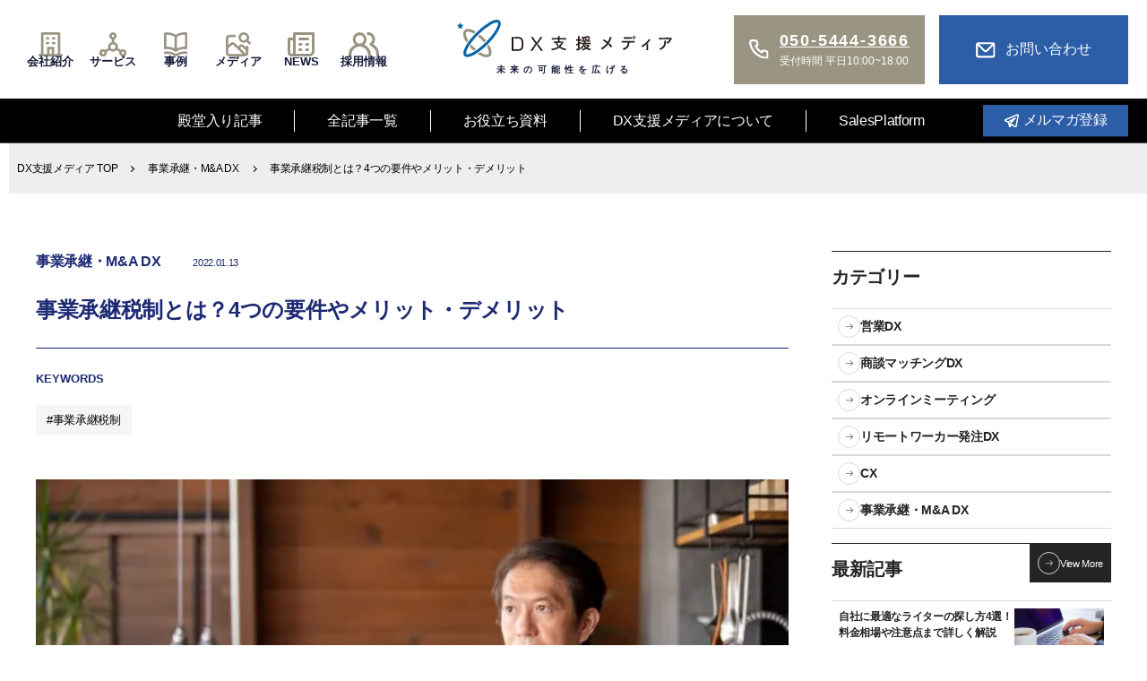

--- FILE ---
content_type: text/html; charset=UTF-8
request_url: https://www.aidma-hd.jp/dxmedia/business_dx/4650/
body_size: 17587
content:
<!DOCTYPE html><html lang="ja"><head><meta charset="UTF-8"><meta name="viewport" content="width=device-width, initial-scale=1"><link rel="icon" type="image/png" href="https://www.aidma-hd.jp/wp/wp-content/themes/aidma/img/favicon/favicon.png"><link media="all" href="https://www.aidma-hd.jp/wp/wp-content/cache/autoptimize/css/autoptimize_af46c25e8c264f775bdd47a9a3f35437.css" rel="stylesheet"><title>事業承継税制とは？4つの要件やメリット・デメリット &#8211; 株式会社アイドマ・ホールディングス ｜Aidma Holdings,Inc.</title><link rel="preload" href="http://dev.aidma-hd.jp/wp/wp-content/uploads/2022/01/4192926_s.jpg" as="image"> <script>!(function(){const viewport=document.querySelector('meta[name="viewport"]');function switchViewport(){if(outerWidth<=374){viewport.setAttribute("content","width=375");}else if(viewport.getAttribute("content")==="width=375"){viewport.setAttribute("content","width=device-width, initial-scale=1");}}
addEventListener("resize",switchViewport,false);switchViewport();})();</script> <meta name='robots' content='max-image-preview:large' /><link rel='dns-prefetch' href='//www.google.com' /><link href='https://www.googletagmanager.com' rel='preconnect' /><link href='https://api.docodoco.jp' rel='preconnect' /><link href='https://www.gstatic.com' rel='preconnect' /> <script type="text/javascript">window._wpemojiSettings={"baseUrl":"https:\/\/s.w.org\/images\/core\/emoji\/14.0.0\/72x72\/","ext":".png","svgUrl":"https:\/\/s.w.org\/images\/core\/emoji\/14.0.0\/svg\/","svgExt":".svg","source":{"concatemoji":"https:\/\/www.aidma-hd.jp\/wp\/wp-includes\/js\/wp-emoji-release.min.js?ver=6.2.8"}};
/*! This file is auto-generated */
!function(e,a,t){var n,r,o,i=a.createElement("canvas"),p=i.getContext&&i.getContext("2d");function s(e,t){p.clearRect(0,0,i.width,i.height),p.fillText(e,0,0);e=i.toDataURL();return p.clearRect(0,0,i.width,i.height),p.fillText(t,0,0),e===i.toDataURL()}function c(e){var t=a.createElement("script");t.src=e,t.defer=t.type="text/javascript",a.getElementsByTagName("head")[0].appendChild(t)}for(o=Array("flag","emoji"),t.supports={everything:!0,everythingExceptFlag:!0},r=0;r<o.length;r++)t.supports[o[r]]=function(e){if(p&&p.fillText)switch(p.textBaseline="top",p.font="600 32px Arial",e){case"flag":return s("\ud83c\udff3\ufe0f\u200d\u26a7\ufe0f","\ud83c\udff3\ufe0f\u200b\u26a7\ufe0f")?!1:!s("\ud83c\uddfa\ud83c\uddf3","\ud83c\uddfa\u200b\ud83c\uddf3")&&!s("\ud83c\udff4\udb40\udc67\udb40\udc62\udb40\udc65\udb40\udc6e\udb40\udc67\udb40\udc7f","\ud83c\udff4\u200b\udb40\udc67\u200b\udb40\udc62\u200b\udb40\udc65\u200b\udb40\udc6e\u200b\udb40\udc67\u200b\udb40\udc7f");case"emoji":return!s("\ud83e\udef1\ud83c\udffb\u200d\ud83e\udef2\ud83c\udfff","\ud83e\udef1\ud83c\udffb\u200b\ud83e\udef2\ud83c\udfff")}return!1}(o[r]),t.supports.everything=t.supports.everything&&t.supports[o[r]],"flag"!==o[r]&&(t.supports.everythingExceptFlag=t.supports.everythingExceptFlag&&t.supports[o[r]]);t.supports.everythingExceptFlag=t.supports.everythingExceptFlag&&!t.supports.flag,t.DOMReady=!1,t.readyCallback=function(){t.DOMReady=!0},t.supports.everything||(n=function(){t.readyCallback()},a.addEventListener?(a.addEventListener("DOMContentLoaded",n,!1),e.addEventListener("load",n,!1)):(e.attachEvent("onload",n),a.attachEvent("onreadystatechange",function(){"complete"===a.readyState&&t.readyCallback()})),(e=t.source||{}).concatemoji?c(e.concatemoji):e.wpemoji&&e.twemoji&&(c(e.twemoji),c(e.wpemoji)))}(window,document,window._wpemojiSettings);</script> <script type='text/javascript' src='https://www.aidma-hd.jp/wp/wp-includes/js/jquery/jquery.min.js?ver=3.6.4' id='jquery-core-js'></script> <script type='application/json' id='wpp-json'>{"sampling_active":1,"sampling_rate":100,"ajax_url":"https:\/\/www.aidma-hd.jp\/wp-json\/wordpress-popular-posts\/v1\/popular-posts","api_url":"https:\/\/www.aidma-hd.jp\/wp-json\/wordpress-popular-posts","ID":4650,"token":"dcfc1c2cf9","lang":0,"debug":0}</script> <link rel="https://api.w.org/" href="https://www.aidma-hd.jp/wp-json/" /><link rel="alternate" type="application/json" href="https://www.aidma-hd.jp/wp-json/wp/v2/dxmedia/4650" /><link rel="EditURI" type="application/rsd+xml" title="RSD" href="https://www.aidma-hd.jp/wp/xmlrpc.php?rsd" /><link rel="wlwmanifest" type="application/wlwmanifest+xml" href="https://www.aidma-hd.jp/wp/wp-includes/wlwmanifest.xml" /><meta name="generator" content="WordPress 6.2.8" /><link rel="canonical" href="https://www.aidma-hd.jp/dxmedia/business_dx/4650/" /><link rel='shortlink' href='https://www.aidma-hd.jp/?p=4650' /><link rel="alternate" type="application/json+oembed" href="https://www.aidma-hd.jp/wp-json/oembed/1.0/embed?url=https%3A%2F%2Fwww.aidma-hd.jp%2Fdxmedia%2Fbusiness_dx%2F4650%2F" /><link rel="alternate" type="text/xml+oembed" href="https://www.aidma-hd.jp/wp-json/oembed/1.0/embed?url=https%3A%2F%2Fwww.aidma-hd.jp%2Fdxmedia%2Fbusiness_dx%2F4650%2F&#038;format=xml" />  <script type="text/javascript">(function(c,l,a,r,i,t,y){c[a]=c[a]||function(){(c[a].q=c[a].q||[]).push(arguments)};t=l.createElement(r);t.async=1;t.src="https://www.clarity.ms/tag/"+i;y=l.getElementsByTagName(r)[0];y.parentNode.insertBefore(t,y);})(window,document,"clarity","script","j5oj0o5qgg");</script> <meta name="redi-version" content="1.1.5" />  <script>(function(w,d,s,l,i){w[l]=w[l]||[];w[l].push({'gtm.start':new Date().getTime(),event:'gtm.js'});var f=d.getElementsByTagName(s)[0],j=d.createElement(s),dl=l!='dataLayer'?'&l='+l:'';j.async=true;j.src='https://www.googletagmanager.com/gtm.js?id='+i+dl;f.parentNode.insertBefore(j,f);})(window,document,'script','dataLayer','GTM-M8TF943');</script>  
  <script src='https://sales-crowd.jp/js/UrlAccessApi.js' id='sc_api' data-token='942609424348326620'></script> </head><body class="dxmedia-template-default single single-dxmedia postid-4650 fa_v6_css"> <noscript><iframe src="https://www.googletagmanager.com/ns.html?id=GTM-M8TF943" height="0" width="0" style="display:none;visibility:hidden"></iframe></noscript><div class="fillter-bg"></div><header class="header">  <script async src="https://www.googletagmanager.com/gtag/js?id=G-HY5JHS76RS"></script> <script>window.dataLayer=window.dataLayer||[];function gtag(){dataLayer.push(arguments);}
gtag('js',new Date());gtag('config','G-HY5JHS76RS');</script> <div class="header__top --dxmedia"><div class="header__top--button" id="toggleMenu"> <span class="bar"></span> <span class="bar"></span> <span class="bar"></span></div><div class="header__top-left"><nav class="header__top--nav"><ul><li> <a href="https://www.aidma-hd.jp/vision/"> <img class="__icon" src="https://www.aidma-hd.jp/wp/wp-content/themes/aidma/media-renewal/img/building.svg" alt="会社紹介" width="27" height="27"> <span class="__txt">会社紹介</span> </a></li><li> <a href="https://www.aidma-hd.jp/service/"> <img class="__icon" src="https://www.aidma-hd.jp/wp/wp-content/themes/aidma/media-renewal/img/channel.svg" alt="サービス" width="27" height="27"> <span class="__txt">サービス</span> </a></li><li> <a href="https://www.aidma-hd.jp/case/"> <img class="__icon" src="https://www.aidma-hd.jp/wp/wp-content/themes/aidma/media-renewal/img/book-open.svg" alt="事例" width="27" height="27"> <span class="__txt">事例</span> </a></li><li> <a href="https://www.aidma-hd.jp/dxmedia/"> <img class="__icon" src="https://www.aidma-hd.jp/wp/wp-content/themes/aidma/media-renewal/img/image-search.svg" alt="メディア" width="27" height="27"> <span class="__txt">メディア</span> </a></li><li> <a href="https://www.aidma-hd.jp/news/"> <img class="__icon" src="https://www.aidma-hd.jp/wp/wp-content/themes/aidma/media-renewal/img/newspaper.svg" alt="NEWS" width="27" height="27"> <span class="__txt">NEWS</span> </a></li><li> <a href="https://www.aidma-hd.jp/recruit/" target="_blank" rel="noopener noreferrer"> <img class="__icon" src="https://www.aidma-hd.jp/wp/wp-content/themes/aidma/media-renewal/img/users-alt.svg" alt="採用情報" width="27" height="27"> <span class="__txt">採用情報</span> </a></li></ul></nav></div><div class="header__top--logo"> <a href="https://www.aidma-hd.jp/dxmedia/"> <img src="https://www.aidma-hd.jp/wp/wp-content/themes/aidma/media-renewal/img/logo.svg" alt="DX支援メディア" width="240" height="42"> </a> <span class="__sub">未来の可能性を広げる</span></div><div class="header__top-right"><div class="c-mediaCta -header"> <a href="tel:050-5444-3666" class="c-dx-btn -tel"> <noscript><img class="__icon" src="https://www.aidma-hd.jp/wp/wp-content/themes/aidma/media-renewal/img/phone.svg" alt="電話アイコン" width="25" height="25"></noscript><img class="lazyload __icon" src='data:image/svg+xml,%3Csvg%20xmlns=%22http://www.w3.org/2000/svg%22%20viewBox=%220%200%2025%2025%22%3E%3C/svg%3E' data-src="https://www.aidma-hd.jp/wp/wp-content/themes/aidma/media-renewal/img/phone.svg" alt="電話アイコン" width="25" height="25"> <span> <span class="__num">050-5444-3666</span><br> <span class="__time">受付時間 平日10:00~18:00</span> </span> </a> <a href="/dxmedia/contact/" class="c-dx-btn -mail"> <span> <noscript><img class="__icon" src="https://www.aidma-hd.jp/wp/wp-content/themes/aidma/media-renewal/img/envelope.svg" alt="メールアイコン" width="25" height="25"></noscript><img class="lazyload __icon" src='data:image/svg+xml,%3Csvg%20xmlns=%22http://www.w3.org/2000/svg%22%20viewBox=%220%200%2025%2025%22%3E%3C/svg%3E' data-src="https://www.aidma-hd.jp/wp/wp-content/themes/aidma/media-renewal/img/envelope.svg" alt="メールアイコン" width="25" height="25">お問い合わせ </span> </a></div></div></div></header><section id="media-wrap"> <span class="side-o"></span> <span class="side-b"></span><div class="media-menu"><ul><li class="menu_ranking"><a href="/dxmedia/ranking/"><span>殿堂入り記事</span></a></li><li class="menu_media_list"><a href="/dxmedia/media_list/"><span>全記事一覧</span></a></li><li class="menu_document"><a href="/document/">お役立ち資料</a></li><li class="menu_about"><a href="/dxmedia/about/"><span>DX支援メディアについて</span></a></li><li class="menu_sales-platform"><a href="https://sales-platform.jp/marketing/dxmedia" target="_blank" rel="noopener noreferrer"><span>SalesPlatform</span></a></li></ul><div class="__register __pc"> <a href="/dxmedia/newsletter/" class="__link"> <img class="__icon" src="https://www.aidma-hd.jp/wp/wp-content/themes/aidma/media-renewal/img/telegram-alt.svg" alt="紙飛行機アイコン" width="25" height="25"> <span>メルマガ登録</span> </a></div></div><div class="media-inner no-bg"><div class="media-contents-wrap"><div class="media-page-header-wrap"><ul class="bc"><li><a href="/dxmedia/">DX支援メディア TOP</a></li><li><a href="/dxmedia/cat_media/business_dx/">事業承継・M&amp;A DX</a></li><li>事業承継税制とは？4つの要件やメリット・デメリット</li></ul></div><div class="media-single-body-wrap"><div class="scrollobj color"><span></span></div><div class="media-single-body --dxmedia"><div class="media-single-body-inner --dxmedia"><div class="media-entry-body dxmedia-mainCol"><div class="l-mainColHead"><div class="p-articleMeta"> <span class="cat"><a href="/dxmedia/cat_media/business_dx/">事業承継・M&amp;A DX</a></span> <time class="date">2022.01.13</time></div><h1>事業承継税制とは？4つの要件やメリット・デメリット</h1></div><link rel="preload" href="http://dev.aidma-hd.jp/wp/wp-content/uploads/2022/01/4192926_s.jpg" as="image"> <script>!(function(){const viewport=document.querySelector('meta[name="viewport"]');function switchViewport(){if(outerWidth<=374){viewport.setAttribute("content","width=375");}else if(viewport.getAttribute("content")==="width=375"){viewport.setAttribute("content","width=device-width, initial-scale=1");}}
addEventListener("resize",switchViewport,false);switchViewport();})();</script> <div class="entry-tag-list"><div class="single-sec-header"><span>KEYWORDS</span></div><div class="tag-wrap"><span>#事業承継税制</span></div></div><figure class="wp-block-image size-large"><img decoding="async" src="http://dev.aidma-hd.jp/wp/wp-content/uploads/2022/01/4192926_s.jpg" alt="事業承継を考えている経営者" class="wp-image-3871"/></figure><div id="toc_container" class="toc_white no_bullets"><p class="toc_title">目次</p><ul class="toc_list"><li><a href="#i"><span class="toc_number toc_depth_1">1</span> 事業承継税制とは？</a></li><li><a href="#i-2"><span class="toc_number toc_depth_1">2</span> 事業承継税制活用のメリット・デメリット</a></li><li><a href="#4"><span class="toc_number toc_depth_1">3</span> 適用させるための4つの要件</a></li><li><a href="#nbsp"><span class="toc_number toc_depth_1">4</span> &nbsp;まとめ</a></li></ul></div><h2 class="wp-block-heading" id="事業承継税制とは"><span id="i"><strong>事業承継税制とは？</strong></span></h2><p>事業経営者が年齢を重ねるにつれ、大きな課題となってくるのが「後継者問題」ではないでしょうか。国は中小企業の事業承継をスムーズにするために、さまざまな施策を行っています。そのうちの1つ、「事業承継税制」について詳しく紹介します。</p><p>「事業承継税制」は、後継者が取得する資産にかかる税金（相続税または贈与税）が免除される制度であり、できれば有効活用して資産が減るのを防ぎたいものです。しかし、企業の5年後・10年後の業績次第ではデメリットとして働きかねないため、二の足を踏んでしまう方も多いのではないでしょうか。</p><p>「事業承継税制」を正しく理解して有効に活用できるよう、本記事を参考にしてください。</p><p>&nbsp;<strong>新しい事業承継税制について</strong></p><p>事業承継税制には、2009年から施行されていた「一般事業承継税制」と、2018年の税制改正によって設けられた「特別事業承継税制」があります。「特別事業承継税制」は2027年までの10年間に適用される時限立法で、「新・事業承継税制」とも呼ばれています。</p><p>新しい事業承継税制では、中小企業の事業承継をスムーズにするために、さまざまな要件が拡大しています。いずれも、事業承継時における贈与税と相続税を減免または免除する仕組みですが、「特別事業承継税制」の方が、よりメリットが大きいと感じられるでしょう。</p><p>「特別事業承継税制」で、現経営者から相続する場合と、生前贈与される場合を解説します。</p><h3 class="wp-block-heading" id="相続の場合"><strong>相続の場合</strong></h3><p>現経営者の死亡によって後継者への自社株式相続が発生した場合、特例事業承継税制が適用されると、相続税が「納税猶予」という扱いになります。</p><p>相続から5年間は必要書類の提出など要件がありますが、5年を経過すると比較的ゆるやかな要件のみとなります。この間に、要件を満たせなくなった場合には、再計算した相続税の支払いを命じられる可能性があります。</p><p>後継者への承継後、2代目の死亡による3代目への相続や、「特例事業承継税制」を適用した生前贈与が行われると、納税が猶予されていた税額が免除されます。3代にわたって事業承継することで、本来は2代目が支払うはずだった相続税を「実質ゼロ」とする仕組みです。</p><h3 class="wp-block-heading" id="生前贈与の場合"><strong>生前贈与の場合</strong></h3><p>生前贈与の場合も、仕組みはほとんど変わらず、対象となる税金が「贈与税」および「相続税」の2種だということになります。</p><p>まず、現経営者から後継者へ自社株式を贈与する際に、特例事業承継税制を適用すると、贈与税が「納税猶予」されます。次に、先代経営者の死亡時、猶予されていた贈与税が免除され「贈与税は実質ゼロ」となります。</p><p>贈与税は免除されますが、自社株式は「先代の死亡によって相続した」とみなされ、他の相続財産とも合算され、相続税の対象となります。</p><p>算定上は相続税が発生しますが、このタイミングで「特例事業承継税制」の「相続税の納税猶予」に切り替え手続きを行うと、相続の場合と同様に納税が猶予されます。</p><p>以降も、相続の場合と同じく3代目に相続させることができ、その時点で「相続税も実質ゼロ」という扱いになります。</p><h2 class="wp-block-heading" id="事業承継税制活用のメリット-デメリット"><span id="i-2"><strong>事業承継税制活用のメリット・デメリット</strong></span></h2><figure class="wp-block-image size-large"><img loading="lazy" decoding="async"  decoding="async" src="https://dev.aidma-hd.jp/wp/wp-content/uploads/2022/01/22857016_s.jpg" alt="事業承継税制活用のメリット・デメリット" class="wp-image-3872"/></figure><p>事業承継税制には、税金が減免されたり実質ゼロとなったりというメリットがありますが、税制の適用後に要件を満たせなくなった場合には、税金が再計算されたり、利子税が必要となったりというリスクがあります。</p><p>「一般事業承継税制」と「特別事業承継税制」のどちらを適用した方がリスクを負わずにすむか、要件を満たし続けるにはどうすれば良いかなど、細心の注意を払って申請しなければならないため、税制に精通した専門家のサポートを受けることをおすすめします。</p><h3 class="wp-block-heading" id="事業承継税制活用のメリット"><strong>事業承継税制活用のメリット</strong></h3><p>事業承継税制を活用した場合には、以下のようなメリットがあります。</p><p>・自社株の贈与税・相続税の納税が猶予され、3代目への相続がなされれば「実質税金ゼロ」がかなう</p><p>・株式の評価額が流動的であるほど、納税額も算出しづらかったが、納税財源の確保に気を配らなくてもよい</p><p>・子どもが複数人いる場合、資産を預金と株式とに分けるなど、相続パターンを考えやすくなる</p><p>・必要な納税分を上乗せして株式を相続した場合、他の相続人から株式の取得に納税が必要なことが理解されにくくトラブルになることがあったが、その心配がなくなる</p><p>・納税のための現金化や物納などを考えずにすみ、資産の目減りを防げる</p><p>・「特別事業承継税制」を適用するには期限があるため、事業承継のタイミングを後継者側から提案しやすい</p><h3 class="wp-block-heading" id="事業承継税制活用のデメリット"><strong>事業承継税制活用のデメリット</strong></h3><p>事業承継税制を活用した場合には、以下のようなデメリットが発生する場合があります。</p><p>・納税猶予期間が3代にわたるため、長期間の対策が必要となる</p><p>・税制適用後5年間は、都道府県と税務署へ毎年「継続届出書」を提出しなければならない</p><p>・適用後5年経過した後は3年に1度の提出だが、失念してしまった場合、適用取り消しの事態となる</p><p>・要件を満たせず、納税猶予が取り消された場合、利子税が必要となることがある</p><p>・適用要件が多岐にわたり、1つでも違反してしまうと適用取り消しとなってしまうため、注意し続けなければならない</p><p>・制度内容が複雑かつ長期間にわたるため、対応可能な専門家が少ない</p><p>・顧問税理士や事業承継コンサルタントへの依頼料・手数料が発生する</p><h2 class="wp-block-heading" id="適用させるための4つの要件"><span id="4"><strong>適用させるための4つの要件</strong></span></h2><figure class="wp-block-image size-large"><img loading="lazy" decoding="async"  decoding="async" src="https://dev.aidma-hd.jp/wp/wp-content/uploads/2022/01/4699822_s.jpg" alt="一般事業承継税制を適用の4つの要件" class="wp-image-3873"/></figure><p>一般事業承継税制を適用するには、4つの要件について確認しておく必要があります。要件は「会社」「後継者」「現経営者」「担保」について、細かく定められています。特例事業承継税制とは微妙に異なる条件もあるため、正確に知っておきましょう。</p><p>特に留意しておきたい点には<br>・中小企業基本法で規定されている中小企業であること<br>・贈与と相続で後継者の要件が異なること<br>・現経営者および親族が保有する株式が50％以上であること<br>・納税猶予される額に見合った担保が必要となること<br>などがあります。</p><p>それぞれを詳しくみていきましょう。</p><h3 class="wp-block-heading" id="会社の要件"><strong>会社の要件</strong></h3><p>一般事業承継税制が適用できる会社の要件として、まずは、「非上場企業であること」「従業員が1人以上いること」「風俗営業をしていないこと」「資産管理会社でないこと（従業員が5人以上いるなどの要件を満たす場合は適用可能）」という4つの要件を満たしている必要があります。</p><p>さらに、中小企業基本法で規定された中小企業であることが絶対要件です。中小企業法が規定する中小企業者とは、下表に該当する企業体ですが、資本金または従業員数が該当していれば「中小企業者」として認められます。</p><p>資本金と従業員数のどちらもが該当しない場合には、資本金を減らすことを検討してみてはいかがでしょうか。また、従業員数は社会保険加入者の人数で判定されることが多いので、正確に算出しておきましょう。</p><figure class="wp-block-table"><table><tbody><tr><td>業種</td><td>資本金</td><td>従業員数</td></tr><tr><td>製造業その他</td><td>3億円以下</td><td>300人以下</td></tr><tr><td>卸売業</td><td>1億円以下</td><td>100人以下</td></tr><tr><td>小売業</td><td>5000万円以下</td><td>50人以下</td></tr><tr><td>サービス業</td><td>5000万円以下</td><td>100人以下</td></tr><tr><td>ゴム製品製造業</td><td>3億円以下</td><td>900人以下</td></tr><tr><td>ソフトウェア業または情報処理サービス業</td><td>3億円以下</td><td>300人以下</td></tr><tr><td>旅館業</td><td>5000万円以下</td><td>200人以下</td></tr></tbody></table></figure><h3 class="wp-block-heading" id="後継者の要件"><strong>後継者の要件</strong></h3><p>後継者の要件は、贈与を受ける場合と相続を受ける場合とで異なります。</p><p>後継者が贈与を受ける場合には、以下の要件を満たしていることが求められます。</p><p>・贈与を受ける前の期間、3年以上継続して当該会社の役員であること<br>・贈与を受けるときに会社の代表者になっていること<br>・贈与を受けることによって会社の筆頭株主になること<br>・後継者および親族・同族関係者が保有する株式が全体の50％以上となること<br>・贈与後は取得した株式を譲渡せず、保有し続けること</p><p>後継者が相続を受ける場合には、以下の要件を満たしていることが求められます。</p><p>・相続時に会社役員であること<br>・相続から5か月以内に代表取締役に就任すること<br>・相続を受けることによって会社の筆頭株主になること<br>・後継者および親族・同族関係者が保有する株式が全体の50％以上となること</p><p>贈与・相続いずれの場合でも、税制適用時に後継者が会社役員でいる必要があることがポイントです。特に相続の場合は、タイミングを調整できないことから、後継者と目する人物は早めに役員として登記しておくと良いでしょう。</p><h3 class="wp-block-heading" id="先代経営者の要件"><strong>先代経営者の要件</strong></h3><p>後継者の要件と同様に、現経営者＝先代となる経営者に対する要件も細かく定められており、贈与と相続の場合でも若干異なる部分があります。違いに留意しながらチェックしておきましょう。</p><p>現経営者が贈与を実行する場合には、以下の要件を満たしていることが求められます。</p><p>・現経営者および同族関係者（親族など）が保有する株式が50％を超え、かつ、現経営者が親族・同族関係者のなかで筆頭株主であること</p><p>・過去に会社の代表者であったこと＝贈与までに代表権を返上すること</p><p>つまり、先代となる経営者が代表取締役社長であるならば、贈与の際には、勇退または代表権のない取締役会長に就くなどして、代表権を後継者に移転しておく必要があるのです。株式の贈与の後に代表権を移転すると、一般事業承継税制を受けることができなくなるため、移譲のタイミングには注意しておきましょう。</p><p>現経営者からの相続となる場合には、以下の要件を満たしていることが求められます。</p><p>・会社の代表者であったこと</p><p>・現経営者および同族関係者（親族など）が保有する株式が50％を超え、かつ、現経営者が親族・同族関係者のなかで筆頭株主であること</p><h3 class="wp-block-heading" id="担保の要件"><strong>担保の要件</strong></h3><p>事業承継税制の適用には、納税が猶予される相続税額・贈与税額・利子税に見合う担保の提供が必要です。担保として提供できる資産には、以下のものがあります。</p><p>・&nbsp; 納税猶予の対象となる非上場株式（持ち株会社の持ち分でも可）<br>株式の全部を担保提供する必要があります。この場合は、譲渡制限が付されているものでも担保として提供できます。また、事業承継後に株式価額が下落しても、担保提供の追加を求められることはありません。</p><p>・不動産／国債・地方債／税務署が認める有価証券／税務署が認める保証人の保証など</p><p>&nbsp;<strong>一般事業承継税制と特例事業承継税制</strong></p><p>事業承継税制を活用するには、2009年から施行されている一般事業承継税制と2018年から実施されている特例事業税制の違いを正しく理解しておく必要があります。特例事業承継税制の要件を満たせない場合には、一般事業承継税制が利用できるので、二段構えで要件を確認していくと良いでしょう。</p><p>特例事業承継税制は時限立法であり、要件を満たすことがわかっていても、2023年3月までに特例承継計画を提出しなければ対象外となってしまいます。</p><p>「特例承継計画」自体は3～4枚の用紙にまとめることもできますが、その基となる「事業承継計画」は企業の事業計画や後継者の教育、ステークホルダーの理解や資金面での承継対策など、さまざまな要素について記載しなければなりません。「事業承継にかかる税金実質ゼロ」のチャンスを逃さないよう、早め早めに動いておきましょう。</p><h3 class="wp-block-heading" id="特例事業承継税制の8つの違い"><strong>特例事業承継税制の8つの違い</strong></h3><p>一般事業承継税制と特例事業承継税制の8つの違いについて、表にまとめました。</p><figure class="wp-block-table"><table><tbody><tr><td>&nbsp;</td><td>一般事業承継税制</td><td>特例事業承継税制</td></tr><tr><td>特例承継計画の提出</td><td>不要</td><td>2023年3月31日までに提出</td></tr><tr><td>先代経営者からの相続・贈与の期間</td><td>期限なし特例事業承継税制の期間外では一般事業承継税制が適用される</td><td>2027年12月31日までに相続・贈与を実行する必要がある</td></tr><tr><td>対象株式</td><td>発行済み議決権株式総数の2/3の株式</td><td>すべての株式</td></tr><tr><td>猶予対象評価額</td><td>評価額の80％</td><td>評価額の100％</td></tr><tr><td>後継者の人数</td><td>筆頭株主である代表者1人</td><td>後継者3人（10％以上の持ち株）</td></tr><tr><td>雇用確保要件</td><td>従業員数が、5年平均で相続時（贈与時）の80％を下回らないこと</td><td>従業員数が、5年平均で相続時（贈与時）の80％を下回った場合、その理由と認定支援機関の意見が記された書類を提出</td></tr><tr><td>相続・贈与時から5年後以降に株式の譲渡、解散の可否</td><td>民事再生や会社更生のときに限る。その時点での評価額で再計算し、超える部分の納税猶予額を免除。</td><td>「経営環境の変化をしめす一定の要件」が認められ、売却、合併による消滅、解散時には同様の制度が適用される。</td></tr><tr><td>相続時精算課税</td><td>推定相続人1人のみに適用</td><td>推定相続人以外も適用可</td></tr></tbody></table></figure><p>一般事業承継税制の活用を妨げていた「2／3の株式が対象」「猶予対象は80％」「雇用の80％を確保」などの要件がゆるめられ、税制上のメリットが非常に大きくなったことがわかります。「5年後の経営状況などわからない」と税制の活用に二の足を踏んでいた方も、検討する価値があると感じられるのではないでしょうか。</p><h2 class="wp-block-heading" id="まとめ"><span id="nbsp">&nbsp;<strong>まとめ</strong></span></h2><figure class="wp-block-image size-large"><noscript><img loading="lazy" decoding="async"  decoding="async" src="https://dev.aidma-hd.jp/wp/wp-content/uploads/2022/01/2761308_s.jpg" alt="事業承継税制はタイミングが重要" class="wp-image-3874"/></noscript><img loading="lazy" decoding="async"  decoding="async" src='data:image/svg+xml,%3Csvg%20xmlns=%22http://www.w3.org/2000/svg%22%20viewBox=%220%200%20210%20140%22%3E%3C/svg%3E' data-src="https://dev.aidma-hd.jp/wp/wp-content/uploads/2022/01/2761308_s.jpg" alt="事業承継税制はタイミングが重要" class="lazyload wp-image-3874"/></figure><p>事業承継税制は必要な要件が多岐にわたり、各手続きにおいてもタイミングが重要なため、認定支援機関のサポートを受けながら準備を進めることをおすすめします。認定支援機関には、税理士・税理士法人・商工会議所・金融機関・公認会計士・弁護士などがあります。</p><p>事業承継税制は、本来支払うはずだった税金を「猶予」または「実質ゼロ」にしてくれる税制です。要件からはずれて納税することになったとしても、本来支払うはずだった税金を大きく超えることはありません。</p><p>まずは、一般事業承継税制の要件を満たしているか、また満たしていないとしたらどの点を是正すれば対象となることができるか確認しておきましょう。</p><div class="padSection" id="padSection"><h4>この記事を書いた人</h4><div id="avatar" class="avatar circle"><noscript><img loading="lazy" decoding="async"  src="https://www.aidma-hd.jp/wp/wp-content/uploads/2024/03/icon-editor-150x150.jpg" alt="DX支援メディア編集長" /></noscript><img class="lazyload" loading="lazy" decoding="async"  src='data:image/svg+xml,%3Csvg%20xmlns=%22http://www.w3.org/2000/svg%22%20viewBox=%220%200%20210%20140%22%3E%3C/svg%3E' data-src="https://www.aidma-hd.jp/wp/wp-content/uploads/2024/03/icon-editor-150x150.jpg" alt="DX支援メディア編集長" /></div><dl id="profileTxtSet" class="profileTxtSet"><dt> <span id="authorName" class="authorName">DX支援メディア編集長</span></dt><dd> 大手の営業会社で1年以上働いた経験があるライターが、客観的な情報を踏まえた上で、BtoB営業に悩まれている方に寄り添ったコンテンツを発信していきます。</dd></dl><div id="latestEntries"><h5>最新の投稿</h5><ul class="entryList"><li class="thumbnailBox"><span class="inner-box"><span class="postImage"><a href="https://www.aidma-hd.jp/dxmedia/remote_worker/4928/"><noscript><img loading="lazy" decoding="async"  width="150" height="100" src="https://www.aidma-hd.jp/wp/wp-content/uploads/2022/02/23279047_s-150x100.jpg" class="attachment-thumbnail size-thumbnail wp-post-image" alt="ライターに執筆を依頼" decoding="async" srcset="https://www.aidma-hd.jp/wp/wp-content/uploads/2022/02/23279047_s-150x100.jpg 150w, https://www.aidma-hd.jp/wp/wp-content/uploads/2022/02/23279047_s-300x200.jpg 300w, https://www.aidma-hd.jp/wp/wp-content/uploads/2022/02/23279047_s.jpg 640w" sizes="(max-width: 150px) 100vw, 150px" /></noscript><img loading="lazy" decoding="async"  width="150" height="100" src='data:image/svg+xml,%3Csvg%20xmlns=%22http://www.w3.org/2000/svg%22%20viewBox=%220%200%20150%20100%22%3E%3C/svg%3E' data-src="https://www.aidma-hd.jp/wp/wp-content/uploads/2022/02/23279047_s-150x100.jpg" class="lazyload attachment-thumbnail size-thumbnail wp-post-image" alt="ライターに執筆を依頼" decoding="async" data-srcset="https://www.aidma-hd.jp/wp/wp-content/uploads/2022/02/23279047_s-150x100.jpg 150w, https://www.aidma-hd.jp/wp/wp-content/uploads/2022/02/23279047_s-300x200.jpg 300w, https://www.aidma-hd.jp/wp/wp-content/uploads/2022/02/23279047_s.jpg 640w" data-sizes="(max-width: 150px) 100vw, 150px" /><a class="padCate" style="background-color:#999999" href="https://www.aidma-hd.jp/dxmedia/cat_media/remote_worker/">リモートワーカー発注DX</a></a></span></span><span class="padDate">2024年12月22日</span><a href="https://www.aidma-hd.jp/dxmedia/remote_worker/4928/" class="padTitle">自社に最適なライターの探し方4選！料金相場や注意点まで詳しく解説</a></li><li class="thumbnailBox"><span class="inner-box"><span class="postImage"><a href="https://www.aidma-hd.jp/dxmedia/matching_dx/4589/"><noscript><img loading="lazy" decoding="async"  width="150" height="100" src="https://www.aidma-hd.jp/wp/wp-content/uploads/2021/12/22116715_s-1-150x100.jpg" class="attachment-thumbnail size-thumbnail wp-post-image" alt="" decoding="async" srcset="https://www.aidma-hd.jp/wp/wp-content/uploads/2021/12/22116715_s-1-150x100.jpg 150w, https://www.aidma-hd.jp/wp/wp-content/uploads/2021/12/22116715_s-1-300x200.jpg 300w, https://www.aidma-hd.jp/wp/wp-content/uploads/2021/12/22116715_s-1.jpg 640w" sizes="(max-width: 150px) 100vw, 150px" /></noscript><img loading="lazy" decoding="async"  width="150" height="100" src='data:image/svg+xml,%3Csvg%20xmlns=%22http://www.w3.org/2000/svg%22%20viewBox=%220%200%20150%20100%22%3E%3C/svg%3E' data-src="https://www.aidma-hd.jp/wp/wp-content/uploads/2021/12/22116715_s-1-150x100.jpg" class="lazyload attachment-thumbnail size-thumbnail wp-post-image" alt="" decoding="async" data-srcset="https://www.aidma-hd.jp/wp/wp-content/uploads/2021/12/22116715_s-1-150x100.jpg 150w, https://www.aidma-hd.jp/wp/wp-content/uploads/2021/12/22116715_s-1-300x200.jpg 300w, https://www.aidma-hd.jp/wp/wp-content/uploads/2021/12/22116715_s-1.jpg 640w" data-sizes="(max-width: 150px) 100vw, 150px" /><a class="padCate" style="background-color:#999999" href="https://www.aidma-hd.jp/dxmedia/cat_media/matching_dx/">商談マッチングDX</a></a></span></span><span class="padDate">2024年12月22日</span><a href="https://www.aidma-hd.jp/dxmedia/matching_dx/4589/" class="padTitle">リード獲得とは？顧客獲得に重要なリードナーチャリングとともに解説</a></li><li class="thumbnailBox"><span class="inner-box"><span class="postImage"><a href="https://www.aidma-hd.jp/dxmedia/sales_dx/11567/"><noscript><img loading="lazy" decoding="async"  src="https://www.aidma-hd.jp/wp/wp-content/plugins/vk-post-author-display/assets/images/thumbnailDummy.jpg" alt="【2024年12月最新】営業ツールのおすすめ5選！プロが教える5つの成功事例と4つの選ぶコツ" /></noscript><img class="lazyload" loading="lazy" decoding="async"  src='data:image/svg+xml,%3Csvg%20xmlns=%22http://www.w3.org/2000/svg%22%20viewBox=%220%200%20210%20140%22%3E%3C/svg%3E' data-src="https://www.aidma-hd.jp/wp/wp-content/plugins/vk-post-author-display/assets/images/thumbnailDummy.jpg" alt="【2024年12月最新】営業ツールのおすすめ5選！プロが教える5つの成功事例と4つの選ぶコツ" /><a class="padCate" style="background-color:#999999" href="https://www.aidma-hd.jp/dxmedia/cat_media/sales_dx/">営業DX</a></a></span></span><span class="padDate">2024年12月22日</span><a href="https://www.aidma-hd.jp/dxmedia/sales_dx/11567/" class="padTitle">【2024年12月最新】営業ツールのおすすめ5選！プロが教える5つの成功事例と4つの選ぶコツ</a></li><li class="thumbnailBox"><span class="inner-box"><span class="postImage"><a href="https://www.aidma-hd.jp/dxmedia/matching_dx/4656/"><noscript><img loading="lazy" decoding="async"  width="150" height="100" src="https://www.aidma-hd.jp/wp/wp-content/uploads/2022/01/23016118_s-150x100.jpg" class="attachment-thumbnail size-thumbnail wp-post-image" alt="新規開拓営業に成功" decoding="async" srcset="https://www.aidma-hd.jp/wp/wp-content/uploads/2022/01/23016118_s-150x100.jpg 150w, https://www.aidma-hd.jp/wp/wp-content/uploads/2022/01/23016118_s-300x200.jpg 300w, https://www.aidma-hd.jp/wp/wp-content/uploads/2022/01/23016118_s.jpg 640w" sizes="(max-width: 150px) 100vw, 150px" /></noscript><img loading="lazy" decoding="async"  width="150" height="100" src='data:image/svg+xml,%3Csvg%20xmlns=%22http://www.w3.org/2000/svg%22%20viewBox=%220%200%20150%20100%22%3E%3C/svg%3E' data-src="https://www.aidma-hd.jp/wp/wp-content/uploads/2022/01/23016118_s-150x100.jpg" class="lazyload attachment-thumbnail size-thumbnail wp-post-image" alt="新規開拓営業に成功" decoding="async" data-srcset="https://www.aidma-hd.jp/wp/wp-content/uploads/2022/01/23016118_s-150x100.jpg 150w, https://www.aidma-hd.jp/wp/wp-content/uploads/2022/01/23016118_s-300x200.jpg 300w, https://www.aidma-hd.jp/wp/wp-content/uploads/2022/01/23016118_s.jpg 640w" data-sizes="(max-width: 150px) 100vw, 150px" /><a class="padCate" style="background-color:#999999" href="https://www.aidma-hd.jp/dxmedia/cat_media/matching_dx/">商談マッチングDX</a></a></span></span><span class="padDate">2024年03月19日</span><a href="https://www.aidma-hd.jp/dxmedia/matching_dx/4656/" class="padTitle">営業の新規開拓を成功させる方法4選！失敗しないコツもプロが解説【きついを払拭】</a></li></ul></div></div></div><aside class="dxmedia-sideCol"><div class="side-content --category"><div class="side-list-head"><div class="tit">カテゴリー</div></div><div class="category-list--side"><ul><li class="sales_dx"> <a href="/dxmedia/cat_media/sales_dx/"> <span class="c-arrowRight"> <noscript><img class="c-arrowRight__icon" src="https://www.aidma-hd.jp/wp/wp-content/themes/aidma/media-renewal/img/arrow-r.svg" alt="右矢印" width="9" height="7"></noscript><img class="lazyload c-arrowRight__icon" src='data:image/svg+xml,%3Csvg%20xmlns=%22http://www.w3.org/2000/svg%22%20viewBox=%220%200%209%207%22%3E%3C/svg%3E' data-src="https://www.aidma-hd.jp/wp/wp-content/themes/aidma/media-renewal/img/arrow-r.svg" alt="右矢印" width="9" height="7"> </span> <span class="__catName">営業DX</span> </a></li><li class="matching_dx"> <a href="/dxmedia/cat_media/matching_dx/"> <span class="c-arrowRight"> <noscript><img class="c-arrowRight__icon" src="https://www.aidma-hd.jp/wp/wp-content/themes/aidma/media-renewal/img/arrow-r.svg" alt="右矢印" width="9" height="7"></noscript><img class="lazyload c-arrowRight__icon" src='data:image/svg+xml,%3Csvg%20xmlns=%22http://www.w3.org/2000/svg%22%20viewBox=%220%200%209%207%22%3E%3C/svg%3E' data-src="https://www.aidma-hd.jp/wp/wp-content/themes/aidma/media-renewal/img/arrow-r.svg" alt="右矢印" width="9" height="7"> </span> <span class="__catName">商談マッチングDX</span></a></li><li class="online_mtg"> <a href="/dxmedia/cat_media/online_mtg/"> <span class="c-arrowRight"> <noscript><img class="c-arrowRight__icon" src="https://www.aidma-hd.jp/wp/wp-content/themes/aidma/media-renewal/img/arrow-r.svg" alt="右矢印" width="9" height="7"></noscript><img class="lazyload c-arrowRight__icon" src='data:image/svg+xml,%3Csvg%20xmlns=%22http://www.w3.org/2000/svg%22%20viewBox=%220%200%209%207%22%3E%3C/svg%3E' data-src="https://www.aidma-hd.jp/wp/wp-content/themes/aidma/media-renewal/img/arrow-r.svg" alt="右矢印" width="9" height="7"> </span> <span class="__catName">オンラインミーティング</span></a></li><li class="remote_worker"> <a href="/dxmedia/cat_media/remote_worker/"> <span class="c-arrowRight"> <noscript><img class="c-arrowRight__icon" src="https://www.aidma-hd.jp/wp/wp-content/themes/aidma/media-renewal/img/arrow-r.svg" alt="右矢印" width="9" height="7"></noscript><img class="lazyload c-arrowRight__icon" src='data:image/svg+xml,%3Csvg%20xmlns=%22http://www.w3.org/2000/svg%22%20viewBox=%220%200%209%207%22%3E%3C/svg%3E' data-src="https://www.aidma-hd.jp/wp/wp-content/themes/aidma/media-renewal/img/arrow-r.svg" alt="右矢印" width="9" height="7"> </span> <span class="__catName">リモートワーカー発注DX</span></a></li><li class="cx_dx"> <a href="/dxmedia/cat_media/cx_dx/"> <span class="c-arrowRight"> <noscript><img class="c-arrowRight__icon" src="https://www.aidma-hd.jp/wp/wp-content/themes/aidma/media-renewal/img/arrow-r.svg" alt="右矢印" width="9" height="7"></noscript><img class="lazyload c-arrowRight__icon" src='data:image/svg+xml,%3Csvg%20xmlns=%22http://www.w3.org/2000/svg%22%20viewBox=%220%200%209%207%22%3E%3C/svg%3E' data-src="https://www.aidma-hd.jp/wp/wp-content/themes/aidma/media-renewal/img/arrow-r.svg" alt="右矢印" width="9" height="7"> </span> <span class="__catName">CX</span></a></li><li class="business_dx"> <a href="/dxmedia/cat_media/business_dx/"> <span class="c-arrowRight"> <noscript><img class="c-arrowRight__icon" src="https://www.aidma-hd.jp/wp/wp-content/themes/aidma/media-renewal/img/arrow-r.svg" alt="右矢印" width="9" height="7"></noscript><img class="lazyload c-arrowRight__icon" src='data:image/svg+xml,%3Csvg%20xmlns=%22http://www.w3.org/2000/svg%22%20viewBox=%220%200%209%207%22%3E%3C/svg%3E' data-src="https://www.aidma-hd.jp/wp/wp-content/themes/aidma/media-renewal/img/arrow-r.svg" alt="右矢印" width="9" height="7"> </span> <span class="__catName">事業承継・M&amp;A DX</span></a></li></ul></div></div><div class="side-content --latestPost"><div class="side-list-head"><div class="tit">最新記事</div></div> <a class="__vm " href="/dxmedia/media_list/"> <span class="c-arrowRight"> <noscript><img class="c-arrowRight__icon -nox" src="https://www.aidma-hd.jp/wp/wp-content/themes/aidma/media-renewal/img/arrow-r.svg" alt="右矢印" width="9" height="7"></noscript><img class="lazyload c-arrowRight__icon -nox" src='data:image/svg+xml,%3Csvg%20xmlns=%22http://www.w3.org/2000/svg%22%20viewBox=%220%200%209%207%22%3E%3C/svg%3E' data-src="https://www.aidma-hd.jp/wp/wp-content/themes/aidma/media-renewal/img/arrow-r.svg" alt="右矢印" width="9" height="7"> </span> <span class="__txt">View More</span> </a><div class="__content"><div class="__item"> <a class="__link" href="https://www.aidma-hd.jp/dxmedia/remote_worker/4928/"><div class="__text"> <span class="__tit">自社に最適なライターの探し方4選！料金相場や注意点まで詳しく解説</span></div><figure class="__fig"><noscript><img class="__img" src="https://www.aidma-hd.jp/wp/wp-content/uploads/2022/02/23279047_s-300x200.jpg" alt="アイキャッチ画像"></noscript><img class="lazyload __img" src='data:image/svg+xml,%3Csvg%20xmlns=%22http://www.w3.org/2000/svg%22%20viewBox=%220%200%20210%20140%22%3E%3C/svg%3E' data-src="https://www.aidma-hd.jp/wp/wp-content/uploads/2022/02/23279047_s-300x200.jpg" alt="アイキャッチ画像"></figure> </a></div><div class="__item"> <a class="__link" href="https://www.aidma-hd.jp/dxmedia/matching_dx/4589/"><div class="__text"> <span class="__tit">リード獲得とは？顧客獲得に重要なリードナーチャリングとともに解説</span></div><figure class="__fig"><noscript><img class="__img" src="https://www.aidma-hd.jp/wp/wp-content/uploads/2021/12/22116715_s-1-300x200.jpg" alt="アイキャッチ画像"></noscript><img class="lazyload __img" src='data:image/svg+xml,%3Csvg%20xmlns=%22http://www.w3.org/2000/svg%22%20viewBox=%220%200%20210%20140%22%3E%3C/svg%3E' data-src="https://www.aidma-hd.jp/wp/wp-content/uploads/2021/12/22116715_s-1-300x200.jpg" alt="アイキャッチ画像"></figure> </a></div><div class="__item"> <a class="__link" href="https://www.aidma-hd.jp/dxmedia/sales_dx/11567/"><div class="__text"> <span class="__tit">【2024年12月最新】営業ツールのおすすめ5選！プロが教える5つの成功事例と4つの選ぶコツ</span></div><figure class="__fig"><noscript><img class="__img" src="" alt="アイキャッチ画像"></noscript><img class="lazyload __img" src='data:image/svg+xml,%3Csvg%20xmlns=%22http://www.w3.org/2000/svg%22%20viewBox=%220%200%20210%20140%22%3E%3C/svg%3E' data-src="" alt="アイキャッチ画像"></figure> </a></div><div class="__item"> <a class="__link" href="https://www.aidma-hd.jp/dxmedia/matching_dx/4656/"><div class="__text"> <span class="__tit">営業の新規開拓を成功させる方法4選！失敗しないコツもプロが解説【きついを払拭】</span></div><figure class="__fig"><noscript><img class="__img" src="https://www.aidma-hd.jp/wp/wp-content/uploads/2022/01/23016118_s-300x200.jpg" alt="アイキャッチ画像"></noscript><img class="lazyload __img" src='data:image/svg+xml,%3Csvg%20xmlns=%22http://www.w3.org/2000/svg%22%20viewBox=%220%200%20210%20140%22%3E%3C/svg%3E' data-src="https://www.aidma-hd.jp/wp/wp-content/uploads/2022/01/23016118_s-300x200.jpg" alt="アイキャッチ画像"></figure> </a></div><div class="__item"> <a class="__link" href="https://www.aidma-hd.jp/dxmedia/remote_worker/4588/"><div class="__text"> <span class="__tit">経理代行サービスって本当に必要？事業主なら知っておきたいメリット・デメリット</span></div><figure class="__fig"><noscript><img class="__img" src="https://www.aidma-hd.jp/wp/wp-content/uploads/2021/12/22928634_s-1-300x200.jpg" alt="アイキャッチ画像"></noscript><img class="lazyload __img" src='data:image/svg+xml,%3Csvg%20xmlns=%22http://www.w3.org/2000/svg%22%20viewBox=%220%200%20210%20140%22%3E%3C/svg%3E' data-src="https://www.aidma-hd.jp/wp/wp-content/uploads/2021/12/22928634_s-1-300x200.jpg" alt="アイキャッチ画像"></figure> </a></div></div></div><div class="side-content --newsletter"><div class="side-list-head"><div class="tit">メールマガジン登録</div></div><div class="form_wrapper">  <script src='//code.jquery.com/jquery-1.11.2.min.js'></script> <script src='https://sales-crowd.jp/js/form-template-custom.js' data-token='10363.3.236' id='form_api'></script> <div class="sc__custom_form custom__screen" id="custom_form"> <span class="custom_close hidden"><noscript><img src="https://sales-crowd.jp/img/customer/close_btn.svg" alt="×"></noscript><img class="lazyload" src='data:image/svg+xml,%3Csvg%20xmlns=%22http://www.w3.org/2000/svg%22%20viewBox=%220%200%20210%20140%22%3E%3C/svg%3E' data-src="https://sales-crowd.jp/img/customer/close_btn.svg" alt="×"></span><div class="sc__input_group editable_block" data-part_name="name" data-info_type="2"><div class="sc__input_group__title"> <label for="name">企業名<span class="required">必須</span></label></div><div class="sc__input_group__body"> <span class="errmsg"></span></div> <input type="text" class="sc__input info_type_2" id="name" name="name" required="required" placeholder="例）株式会社DX支援" maxlength="128"></div><div class="sc__input_group editable_block" data-part_name="person_name" data-info_type="2"><div class="sc__input_group__title"> <label for="person_name">氏名<span class="required">必須</span></label></div><div class="sc__input_group__body"> <span class="errmsg"></span></div> <input type="text" class="sc__input info_type_2" id="person_name" name="person_name" required="required" placeholder="例）田中　太郎" maxlength="64"></div><div class="sc__input_group editable_block" data-part_name="position" data-info_type="2"><div class="sc__input_group__title"> <label for="position">役職<span class="required">必須</span></label></div><div class="sc__input_group__body"> <span class="errmsg"></span></div> <input type="text" class="sc__input info_type_2" id="position" name="position" required="required" placeholder="例：代表取締役" maxlength="20"></div><div class="sc__input_group editable_block" data-part_name="email" data-info_type="2"><div class="sc__input_group__title"> <label for="email">メールアドレス<span class="required">必須</span></label></div><div class="sc__input_group__body"> <span class="errmsg"></span></div> <input type="text" class="email_placeholder1 sc__input info_type_2" id="email" name="email_front" required="required" maxlength="20" placeholder="exam"> @ <input type="text" class="email_placeholder2 sc__input info_type_2" id="email" name="email_rear" required="required" maxlength="20" placeholder="aaa.jp"></div><p class="custom_form__privacy"><a href="/dxmedia/privacy/" target="_blank">個人情報保護方針</a>に同意の上、送信してくだ<span class="ib">さい。</span></p> <button class="sc__btn" id="sc__sendBtn">同意して送信する</button></div><div class="sc__custom_confirm custom__screen hidden"><div class="custom_confirm__header mgn-b50 editable_block"><h3 class="confirm_title" id="confirm_title">送信内容確認</h3><p class="confirm_body" id="confirm_body">下記の内容で送信いたします。よろしければ「送信する」をクリックしてくだ<span class="ib">さい。</span></p></div><div class="custom_confirm__contents_group"><div class="custom_confirm__contents_block"><h4 class="contents_title"> 企業名</h4><p class="contents_body"></p></div></div><div class="custom_confirm__contents_group"><div class="custom_confirm__contents_block"><h4 class="contents_title"> 氏名</h4><p class="contents_body"></p></div></div><div class="custom_confirm__contents_group"><div class="custom_confirm__contents_block"><h4 class="contents_title"> 役職</h4><p class="contents_body"></p></div></div><div class="custom_confirm__contents_group"><div class="custom_confirm__contents_block"><h4 class="contents_title"> メールアドレス</h4><p class="contents_body"></p></div></div><div class="custom_confirm__footer flex flex--gap mgn-t50"> <button class="cancel" id="sc__cancelBtn">キャンセル</button> <button class="sc__btn register" id="sc__confirm_sendBtn">送信する</button></div></div><div class="sc__custom_complete custom__screen hidden"><div class="custom_complete__header mgn-b50 editable_block"><h3 class="complete_title flex" id="complete_title">送信完了</h3><p class="complete_body flex" id="complete_body">お問い合わせありがとうございます。送信が完了しました。</p></div></div></div></div><div id="sidebar-sticky" class="sidebar-sticky"><div class="side-content --download"><div class="side-list-head"><div class="tit">資料ダウンロード</div></div><div class="__item"> <a href="/document/"> <noscript><img loading="lazy" class="__img" src="https://www.aidma-hd.jp/wp/wp-content/themes/aidma/media-renewal/img/dxmedia-side.webp" alt="今すぐ資料をダウンロード" width="900" height="450"></noscript><img loading="lazy" class="lazyload __img" src='data:image/svg+xml,%3Csvg%20xmlns=%22http://www.w3.org/2000/svg%22%20viewBox=%220%200%20900%20450%22%3E%3C/svg%3E' data-src="https://www.aidma-hd.jp/wp/wp-content/themes/aidma/media-renewal/img/dxmedia-side.webp" alt="今すぐ資料をダウンロード" width="900" height="450"> </a></div></div><div class="side-content --recommendDoc"><div class="side-list-head"><div class="tit">おすすめ資料ランキング</div></div><ul class="__content"><li class="__item"> <a class="__link" href="https://www.aidma-hd.jp/document/wp1/"><figure class="__fig"><noscript><img class="__img" src="https://www.aidma-hd.jp/wp/wp-content/uploads/2024/04/WP4_20200803-min-1-300x169.jpg" alt="アイキャッチ画像"></noscript><img class="lazyload __img" src='data:image/svg+xml,%3Csvg%20xmlns=%22http://www.w3.org/2000/svg%22%20viewBox=%220%200%20210%20140%22%3E%3C/svg%3E' data-src="https://www.aidma-hd.jp/wp/wp-content/uploads/2024/04/WP4_20200803-min-1-300x169.jpg" alt="アイキャッチ画像"></figure><div class="__text"> <span class="__tit">【利益成長率200%も】オンラインセールス®︎で実証した業績アップノウハウを全公開！</span></div> </a></li><li class="__item"> <a class="__link" href="https://www.aidma-hd.jp/document/how-to-make-appointments-efficiently/"><figure class="__fig"><noscript><img class="__img" src="https://www.aidma-hd.jp/wp/wp-content/uploads/2024/04/03_How_to_get_appointments_efficiently-300x169.jpg" alt="アイキャッチ画像"></noscript><img class="lazyload __img" src='data:image/svg+xml,%3Csvg%20xmlns=%22http://www.w3.org/2000/svg%22%20viewBox=%220%200%20210%20140%22%3E%3C/svg%3E' data-src="https://www.aidma-hd.jp/wp/wp-content/uploads/2024/04/03_How_to_get_appointments_efficiently-300x169.jpg" alt="アイキャッチ画像"></figure><div class="__text"> <span class="__tit">【商談数UP】BtoB事業で効率的にアポ獲得するための仕組み化術</span></div> </a></li><li class="__item"> <a class="__link" href="https://www.aidma-hd.jp/document/sales-personnel-dispatch/"><figure class="__fig"><noscript><img class="__img" src="https://www.aidma-hd.jp/wp/wp-content/uploads/2024/04/02_Sales_staffing_services-300x169.jpg" alt="アイキャッチ画像"></noscript><img class="lazyload __img" src='data:image/svg+xml,%3Csvg%20xmlns=%22http://www.w3.org/2000/svg%22%20viewBox=%220%200%20210%20140%22%3E%3C/svg%3E' data-src="https://www.aidma-hd.jp/wp/wp-content/uploads/2024/04/02_Sales_staffing_services-300x169.jpg" alt="アイキャッチ画像"></figure><div class="__text"> <span class="__tit">【即状況改善】営業するための時間が足りない企業に見てほしい「営業人材派遣」について</span></div> </a></li><li class="__item"> <a class="__link" href="https://www.aidma-hd.jp/document/talk-scripts/"><figure class="__fig"><noscript><img class="__img" src="https://www.aidma-hd.jp/wp/wp-content/uploads/2024/04/04_Top-secret_talk_scripts-300x169.jpg" alt="アイキャッチ画像"></noscript><img class="lazyload __img" src='data:image/svg+xml,%3Csvg%20xmlns=%22http://www.w3.org/2000/svg%22%20viewBox=%220%200%20210%20140%22%3E%3C/svg%3E' data-src="https://www.aidma-hd.jp/wp/wp-content/uploads/2024/04/04_Top-secret_talk_scripts-300x169.jpg" alt="アイキャッチ画像"></figure><div class="__text"> <span class="__tit">アポ取得率を高める極秘トークスクリプト【マニュアル公開】</span></div> </a></li><li class="__item"> <a class="__link" href="https://www.aidma-hd.jp/document/wp3/"><figure class="__fig"><noscript><img class="__img" src="https://www.aidma-hd.jp/wp/wp-content/uploads/2024/04/WP1_20170731-min-300x169.jpg" alt="アイキャッチ画像"></noscript><img class="lazyload __img" src='data:image/svg+xml,%3Csvg%20xmlns=%22http://www.w3.org/2000/svg%22%20viewBox=%220%200%20210%20140%22%3E%3C/svg%3E' data-src="https://www.aidma-hd.jp/wp/wp-content/uploads/2024/04/WP1_20170731-min-300x169.jpg" alt="アイキャッチ画像"></figure><div class="__text"> <span class="__tit">作業時間削減&amp;圧倒的な成長を果たそう！営業会社が教える、使える営業リストを効率的に入手する方法</span></div> </a></li></ul></div></div></aside></div><section id="sectionDocument" class="l-section -mainCol -document -fullWide"><div class="l-section__inner"><div class="__ttl"><h2 class="-jp">お役立ち資料</h2> <span class="-en">DOCUMENT DOWNLOAD</span></div><p class="__intro">弊社の提供する営業ＤＸツールと、オンラインセールス支援サービスにおけるノウハウをカンタンにまとめた資料データを無償配布しております。<br> 是非、皆様の営業にお役立て下さい。</p><div class="__itemList"><div class="__item"> <a class="__link" href="https://www.aidma-hd.jp/document/switch-to-online-sales/"><figure class="__fig c-figHoverScale"><noscript><img loading="lazy" decoding="async" src="https://www.aidma-hd.jp/wp/wp-content/uploads/2024/04/05_Steps_to_switch_to_online_sales.jpg"></noscript><img class="lazyload" loading="lazy" decoding="async" src='data:image/svg+xml,%3Csvg%20xmlns=%22http://www.w3.org/2000/svg%22%20viewBox=%220%200%20210%20140%22%3E%3C/svg%3E' data-src="https://www.aidma-hd.jp/wp/wp-content/uploads/2024/04/05_Steps_to_switch_to_online_sales.jpg"></figure><div class="__text"> <span class="__date">2023.02.15</span><div class="__ttl"> <span class="c-arrowRight"> <noscript><img loading="lazy" class="c-arrowRight__icon" src="https://www.aidma-hd.jp/wp/wp-content/themes/aidma/media-renewal/img/arrow-r.svg" alt="右矢印" width="9" height="7"></noscript><img loading="lazy" class="lazyload c-arrowRight__icon" src='data:image/svg+xml,%3Csvg%20xmlns=%22http://www.w3.org/2000/svg%22%20viewBox=%220%200%209%207%22%3E%3C/svg%3E' data-src="https://www.aidma-hd.jp/wp/wp-content/themes/aidma/media-renewal/img/arrow-r.svg" alt="右矢印" width="9" height="7"> </span><h3>【コスト削減可】訪問セールスをオンラインセールスに切り替えて利益を最大化するまでの手順</h3></div></div> </a></div><div class="__item"> <a class="__link" href="https://www.aidma-hd.jp/document/how-to-make-appointments-efficiently/"><figure class="__fig c-figHoverScale"><noscript><img loading="lazy" decoding="async" src="https://www.aidma-hd.jp/wp/wp-content/uploads/2024/04/03_How_to_get_appointments_efficiently.jpg"></noscript><img class="lazyload" loading="lazy" decoding="async" src='data:image/svg+xml,%3Csvg%20xmlns=%22http://www.w3.org/2000/svg%22%20viewBox=%220%200%20210%20140%22%3E%3C/svg%3E' data-src="https://www.aidma-hd.jp/wp/wp-content/uploads/2024/04/03_How_to_get_appointments_efficiently.jpg"></figure><div class="__text"> <span class="__date">2023.02.15</span><div class="__ttl"> <span class="c-arrowRight"> <noscript><img loading="lazy" class="c-arrowRight__icon" src="https://www.aidma-hd.jp/wp/wp-content/themes/aidma/media-renewal/img/arrow-r.svg" alt="右矢印" width="9" height="7"></noscript><img loading="lazy" class="lazyload c-arrowRight__icon" src='data:image/svg+xml,%3Csvg%20xmlns=%22http://www.w3.org/2000/svg%22%20viewBox=%220%200%209%207%22%3E%3C/svg%3E' data-src="https://www.aidma-hd.jp/wp/wp-content/themes/aidma/media-renewal/img/arrow-r.svg" alt="右矢印" width="9" height="7"> </span><h3>【商談数UP】BtoB事業で効率的にアポ獲得するための仕組み化術</h3></div></div> </a></div><div class="__item"> <a class="__link" href="https://www.aidma-hd.jp/document/sales-personnel-dispatch/"><figure class="__fig c-figHoverScale"><noscript><img loading="lazy" decoding="async" src="https://www.aidma-hd.jp/wp/wp-content/uploads/2024/04/02_Sales_staffing_services.jpg"></noscript><img class="lazyload" loading="lazy" decoding="async" src='data:image/svg+xml,%3Csvg%20xmlns=%22http://www.w3.org/2000/svg%22%20viewBox=%220%200%20210%20140%22%3E%3C/svg%3E' data-src="https://www.aidma-hd.jp/wp/wp-content/uploads/2024/04/02_Sales_staffing_services.jpg"></figure><div class="__text"> <span class="__date">2023.02.15</span><div class="__ttl"> <span class="c-arrowRight"> <noscript><img loading="lazy" class="c-arrowRight__icon" src="https://www.aidma-hd.jp/wp/wp-content/themes/aidma/media-renewal/img/arrow-r.svg" alt="右矢印" width="9" height="7"></noscript><img loading="lazy" class="lazyload c-arrowRight__icon" src='data:image/svg+xml,%3Csvg%20xmlns=%22http://www.w3.org/2000/svg%22%20viewBox=%220%200%209%207%22%3E%3C/svg%3E' data-src="https://www.aidma-hd.jp/wp/wp-content/themes/aidma/media-renewal/img/arrow-r.svg" alt="右矢印" width="9" height="7"> </span><h3>【即状況改善】営業するための時間が足りない企業に見てほしい「営業人材派遣」について</h3></div></div> </a></div></div> <a class="__vm" href="/document/"> <span class="c-arrowRight"> <noscript><img class="c-arrowRight__icon" src="https://www.aidma-hd.jp/wp/wp-content/themes/aidma/media-renewal/img/arrow-r.svg" alt="右矢印" width="9" height="7"></noscript><img class="lazyload c-arrowRight__icon" src='data:image/svg+xml,%3Csvg%20xmlns=%22http://www.w3.org/2000/svg%22%20viewBox=%220%200%209%207%22%3E%3C/svg%3E' data-src="https://www.aidma-hd.jp/wp/wp-content/themes/aidma/media-renewal/img/arrow-r.svg" alt="右矢印" width="9" height="7"> </span> <span class="__txt c-txtHoverUnder">View More</span> </a></div></section><div class="entry-bottom-sns"><ul><li class="fb"><a href="javascript:window.open('http://www.facebook.com/sharer.php?u='+encodeURIComponent(location.href),'sharewindow','width=550, height=450, personalbar=0, toolbar=0, scrollbars=1, resizable=!');">Facebookでシェア</a></li><li class="tw"><a href="javascript:window.open('http://twitter.com/share?text='+encodeURIComponent(document.title)+'&url='+encodeURIComponent(location.href),'sharewindow','width=550, height=450, personalbar=0, toolbar=0, scrollbars=1, resizable=!');">Xでシェア</a></li></ul></div></div></div><div class="entry-list-btn-wrap"><div class="entry-list-btn"><div class="article-vm"><a href="/dxmedia/media_list/">一覧に戻る<div class="vm-arrow"><span></span></div></a></div></div></div></div></section><footer class="footer"><section class="footer__content-dxmedia l-section"><div class="l-section__inner"><div class="__container"><div class="footer-logo"> <a class="footer-logo__link" href="https://www.aidma-hd.jp/dxmedia/"> <noscript><img class="footer-logo__img" loading="lazy" src="https://www.aidma-hd.jp/wp/wp-content/themes/aidma/media-renewal/img/footer-logo.png" alt="DX支援メディア" width="170" height="122"></noscript><img class="lazyload footer-logo__img" loading="lazy" src='data:image/svg+xml,%3Csvg%20xmlns=%22http://www.w3.org/2000/svg%22%20viewBox=%220%200%20170%20122%22%3E%3C/svg%3E' data-src="https://www.aidma-hd.jp/wp/wp-content/themes/aidma/media-renewal/img/footer-logo.png" alt="DX支援メディア" width="170" height="122"> </a> <span class="__sub">未来の可能性を広げる</span></div><nav class="footer__nav"><ul class="__menu"><li class="__listItem"><a href="/vision/" class="__footerLink"><span class="c-txtHoverUnder">会社紹介</span></span></a></li><li class="__listItem"><a href="/dxmedia/cat_media/sales_dx/" class="__footerLink"><span class="c-txtHoverUnder">営業DX</span></a></li><li class="__listItem"><a href="/dxmedia/cat_media/matching_dx/" class="__footerLink"><span class="c-txtHoverUnder">商業マッチングDX</span></a></li><li class="__listItem"><a href="/dxmedia/cat_media/online_mtg/" class="__footerLink"><span class="c-txtHoverUnder">オンラインミーティング</span></a></li><li class="__listItem"><a href="/dxmedia/cat_media/remote_worker/" class="__footerLink"><span class="c-txtHoverUnder">リモートワーカー発注DX</span></a></li><li class="__listItem"><a href="/dxmedia/cat_media/cx_dx/" class="__footerLink"><span class="c-txtHoverUnder">CX</span></a></li><li class="__listItem"><a href="/dxmedia/cat_media/business_dx/" class="__footerLink"><span class="c-txtHoverUnder">事業承継・M&A DX</span></a></li></ul></nav></div></div></section><div class="fixedFooter"><div class="c-mediaCta -footer"> <a href="tel:050-5444-3666" class="c-dx-btn -tel"> <noscript><img class="__icon" src="https://www.aidma-hd.jp/wp/wp-content/themes/aidma/media-renewal/img/phone.svg" alt="電話アイコン" width="25" height="25"></noscript><img class="lazyload __icon" src='data:image/svg+xml,%3Csvg%20xmlns=%22http://www.w3.org/2000/svg%22%20viewBox=%220%200%2025%2025%22%3E%3C/svg%3E' data-src="https://www.aidma-hd.jp/wp/wp-content/themes/aidma/media-renewal/img/phone.svg" alt="電話アイコン" width="25" height="25"> <span> <span class="__num">050-5444-3666</span><br> <span class="__time">受付時間 平日10:00~18:00</span> </span> </a> <a href="/dxmedia/contact/" class="c-dx-btn -mail"> <span> <noscript><img class="__icon" src="https://www.aidma-hd.jp/wp/wp-content/themes/aidma/media-renewal/img/envelope.svg" alt="メールアイコン" width="25" height="25"></noscript><img class="lazyload __icon" src='data:image/svg+xml,%3Csvg%20xmlns=%22http://www.w3.org/2000/svg%22%20viewBox=%220%200%2025%2025%22%3E%3C/svg%3E' data-src="https://www.aidma-hd.jp/wp/wp-content/themes/aidma/media-renewal/img/envelope.svg" alt="メールアイコン" width="25" height="25"><span>お問い合わせ</span> </span> </a></div></div><section class="footer__bottom"><div class="inner"><div class="footer__bottom--left"><ul><li> <a href="https://www.aidma-hd.jp/privacy/">個人情報保護方針</a></li><li> <a href="https://www.aidma-hd.jp/security/">情報セキュリティ方針</a></li><li> <a href="https://www.aidma-hd.jp/socialmediapolicy/">ソーシャルメディアポリシー</a></li><li> <a href="https://www.aidma-hd.jp/guideline/">コミュニティガイドライン</a></li></ul></div><div class="footer__bottom--sp"><div> <a href="https://www.aidma-hd.jp/"> <noscript><img loading="lazy" decoding="async" src="https://www.aidma-hd.jp/wp/wp-content/themes/aidma/img/common/logo.svg" alt="株式会社アイドマ・ホールディングス" width="316" height="58"></noscript><img class="lazyload" loading="lazy" decoding="async" src='data:image/svg+xml,%3Csvg%20xmlns=%22http://www.w3.org/2000/svg%22%20viewBox=%220%200%20316%2058%22%3E%3C/svg%3E' data-src="https://www.aidma-hd.jp/wp/wp-content/themes/aidma/img/common/logo.svg" alt="株式会社アイドマ・ホールディングス" width="316" height="58"> </a></div><div> <a href="https://privacymark.jp/" target="_brank"> <noscript><img loading="lazy" decoding="async" src="https://www.aidma-hd.jp/wp/wp-content/themes/aidma/img/common/p_mark@2x.png.webp" alt="Pマーク" width="100" height="100"></noscript><img class="lazyload" loading="lazy" decoding="async" src='data:image/svg+xml,%3Csvg%20xmlns=%22http://www.w3.org/2000/svg%22%20viewBox=%220%200%20100%20100%22%3E%3C/svg%3E' data-src="https://www.aidma-hd.jp/wp/wp-content/themes/aidma/img/common/p_mark@2x.png.webp" alt="Pマーク" width="100" height="100"> </a> <noscript><img loading="lazy" decoding="async" src="https://www.aidma-hd.jp/wp/wp-content/themes/aidma/img/common/ISO_IEC_ISMS_logo.png" alt="ISO" width="105" height="90"></noscript><img class="lazyload" loading="lazy" decoding="async" src='data:image/svg+xml,%3Csvg%20xmlns=%22http://www.w3.org/2000/svg%22%20viewBox=%220%200%20105%2090%22%3E%3C/svg%3E' data-src="https://www.aidma-hd.jp/wp/wp-content/themes/aidma/img/common/ISO_IEC_ISMS_logo.png" alt="ISO" width="105" height="90"> <noscript><img loading="lazy" decoding="async" src="https://www.aidma-hd.jp/wp/wp-content/themes/aidma/img/common/jpx_logo.png.webp" alt="jpx 東証グロース上場" width="100" height="100"></noscript><img class="lazyload" loading="lazy" decoding="async" src='data:image/svg+xml,%3Csvg%20xmlns=%22http://www.w3.org/2000/svg%22%20viewBox=%220%200%20100%20100%22%3E%3C/svg%3E' data-src="https://www.aidma-hd.jp/wp/wp-content/themes/aidma/img/common/jpx_logo.png.webp" alt="jpx 東証グロース上場" width="100" height="100"></div></div><div class="footer__bottom--right"><div class="copyright"> <small>Copyright Aidma Holdings Inc. All Rights Reserved.</small></div></div></div></section></footer><div class="sp-menu --dxmedia"><div class="sp-menu__top"><figure class="sp-menu__top--logo"> <noscript><img src="https://www.aidma-hd.jp/wp/wp-content/themes/aidma/img/common/logo_english-w.svg" alt="Aidma Holdings"></noscript><img class="lazyload" src='data:image/svg+xml,%3Csvg%20xmlns=%22http://www.w3.org/2000/svg%22%20viewBox=%220%200%20210%20140%22%3E%3C/svg%3E' data-src="https://www.aidma-hd.jp/wp/wp-content/themes/aidma/img/common/logo_english-w.svg" alt="Aidma Holdings"></figure><div class="sp-menu__top--close"> <span></span> <span></span> <span></span></div></div><div class="sp-menu__content"><div class="sp-menu__content--ttl"> <a><p>会社紹介</p><div class="sp-menu__content--ttl__plusBtn"> <span></span> <span></span></div> </a></div><div class="sp-menu__content--expand"><div class="sp-menu__content--expand__list"> <a href="https://www.aidma-hd.jp/vision/"><p>経営理念・ビジョン</p><figure> <noscript><img src="https://www.aidma-hd.jp/wp/wp-content/themes/aidma/img/common/arrow-right.svg" alt=""></noscript><img class="lazyload" src='data:image/svg+xml,%3Csvg%20xmlns=%22http://www.w3.org/2000/svg%22%20viewBox=%220%200%20210%20140%22%3E%3C/svg%3E' data-src="https://www.aidma-hd.jp/wp/wp-content/themes/aidma/img/common/arrow-right.svg" alt=""></figure> </a></div><div class="sp-menu__content--expand__list"> <a href="https://www.aidma-hd.jp/promise/"><p>行動規範</p><figure> <noscript><img src="https://www.aidma-hd.jp/wp/wp-content/themes/aidma/img/common/arrow-right.svg" alt=""></noscript><img class="lazyload" src='data:image/svg+xml,%3Csvg%20xmlns=%22http://www.w3.org/2000/svg%22%20viewBox=%220%200%20210%20140%22%3E%3C/svg%3E' data-src="https://www.aidma-hd.jp/wp/wp-content/themes/aidma/img/common/arrow-right.svg" alt=""></figure> </a></div><div class="sp-menu__content--expand__list"> <a href="https://www.aidma-hd.jp/representative/"><p>代表挨拶</p><figure> <noscript><img src="https://www.aidma-hd.jp/wp/wp-content/themes/aidma/img/common/arrow-right.svg" alt=""></noscript><img class="lazyload" src='data:image/svg+xml,%3Csvg%20xmlns=%22http://www.w3.org/2000/svg%22%20viewBox=%220%200%20210%20140%22%3E%3C/svg%3E' data-src="https://www.aidma-hd.jp/wp/wp-content/themes/aidma/img/common/arrow-right.svg" alt=""></figure> </a></div><div class="sp-menu__content--expand__list"> <a href="https://www.aidma-hd.jp/profile/"><p>会社概要</p><figure> <noscript><img src="https://www.aidma-hd.jp/wp/wp-content/themes/aidma/img/common/arrow-right.svg" alt=""></noscript><img class="lazyload" src='data:image/svg+xml,%3Csvg%20xmlns=%22http://www.w3.org/2000/svg%22%20viewBox=%220%200%20210%20140%22%3E%3C/svg%3E' data-src="https://www.aidma-hd.jp/wp/wp-content/themes/aidma/img/common/arrow-right.svg" alt=""></figure> </a></div><div class="sp-menu__content--expand__list"> <a href="https://www.aidma-hd.jp/history/"><p>沿革</p><figure> <noscript><img src="https://www.aidma-hd.jp/wp/wp-content/themes/aidma/img/common/arrow-right.svg" alt=""></noscript><img class="lazyload" src='data:image/svg+xml,%3Csvg%20xmlns=%22http://www.w3.org/2000/svg%22%20viewBox=%220%200%20210%20140%22%3E%3C/svg%3E' data-src="https://www.aidma-hd.jp/wp/wp-content/themes/aidma/img/common/arrow-right.svg" alt=""></figure> </a></div><div class="sp-menu__content--expand__list"> <a href="https://www.aidma-hd.jp/csr/"><p>CSR</p><figure> <noscript><img src="https://www.aidma-hd.jp/wp/wp-content/themes/aidma/img/common/arrow-right.svg" alt=""></noscript><img class="lazyload" src='data:image/svg+xml,%3Csvg%20xmlns=%22http://www.w3.org/2000/svg%22%20viewBox=%220%200%20210%20140%22%3E%3C/svg%3E' data-src="https://www.aidma-hd.jp/wp/wp-content/themes/aidma/img/common/arrow-right.svg" alt=""></figure> </a></div><div class="sp-menu__content--expand__list"> <a href="https://www.aidma-hd.jp/officer/"><p>役員紹介</p><figure> <noscript><img src="https://www.aidma-hd.jp/wp/wp-content/themes/aidma/img/common/arrow-right.svg" alt=""></noscript><img class="lazyload" src='data:image/svg+xml,%3Csvg%20xmlns=%22http://www.w3.org/2000/svg%22%20viewBox=%220%200%20210%20140%22%3E%3C/svg%3E' data-src="https://www.aidma-hd.jp/wp/wp-content/themes/aidma/img/common/arrow-right.svg" alt=""></figure> </a></div></div><div class="sp-menu__content--ttl"> <a><p>サービス</p><div class="sp-menu__content--ttl__plusBtn"> <span></span> <span></span></div> </a></div><div class="sp-menu__content--expand"><div class="sp-menu__content--expand__list"> <a href="https://www.aidma-hd.jp/service/"><p>すべてのサービス</p><figure> <noscript><img src="https://www.aidma-hd.jp/wp/wp-content/themes/aidma/img/common/arrow-right.svg" alt=""></noscript><img class="lazyload" src='data:image/svg+xml,%3Csvg%20xmlns=%22http://www.w3.org/2000/svg%22%20viewBox=%220%200%20210%20140%22%3E%3C/svg%3E' data-src="https://www.aidma-hd.jp/wp/wp-content/themes/aidma/img/common/arrow-right.svg" alt=""></figure> </a></div><div class="sp-menu__content--expand__list"> <a href="https://www.aidma-hd.jp/service_taxonomy/sales/"><p>営業支援事業</p><figure> <noscript><img src="https://www.aidma-hd.jp/wp/wp-content/themes/aidma/img/common/arrow-right.svg" alt=""></noscript><img class="lazyload" src='data:image/svg+xml,%3Csvg%20xmlns=%22http://www.w3.org/2000/svg%22%20viewBox=%220%200%20210%20140%22%3E%3C/svg%3E' data-src="https://www.aidma-hd.jp/wp/wp-content/themes/aidma/img/common/arrow-right.svg" alt=""></figure> </a></div><div class="sp-menu__content--expand__list"> <a href="https://www.aidma-hd.jp/service_taxonomy/business/"><p>業務支援事業</p><figure> <noscript><img src="https://www.aidma-hd.jp/wp/wp-content/themes/aidma/img/common/arrow-right.svg" alt=""></noscript><img class="lazyload" src='data:image/svg+xml,%3Csvg%20xmlns=%22http://www.w3.org/2000/svg%22%20viewBox=%220%200%20210%20140%22%3E%3C/svg%3E' data-src="https://www.aidma-hd.jp/wp/wp-content/themes/aidma/img/common/arrow-right.svg" alt=""></figure> </a></div><div class="sp-menu__content--expand__list"> <a href="https://www.aidma-hd.jp/service_taxonomy/management/"><p>経営支援事業</p><figure> <noscript><img src="https://www.aidma-hd.jp/wp/wp-content/themes/aidma/img/common/arrow-right.svg" alt=""></noscript><img class="lazyload" src='data:image/svg+xml,%3Csvg%20xmlns=%22http://www.w3.org/2000/svg%22%20viewBox=%220%200%20210%20140%22%3E%3C/svg%3E' data-src="https://www.aidma-hd.jp/wp/wp-content/themes/aidma/img/common/arrow-right.svg" alt=""></figure> </a></div></div><div class="sp-menu__content--ttl"> <a href="https://www.aidma-hd.jp/case/"><p>事例</p><div class="sp-menu__content--ttl__btn"><figure> <noscript><img src="https://www.aidma-hd.jp/wp/wp-content/themes/aidma/img/common/arrow-right.svg" alt=""></noscript><img class="lazyload" src='data:image/svg+xml,%3Csvg%20xmlns=%22http://www.w3.org/2000/svg%22%20viewBox=%220%200%20210%20140%22%3E%3C/svg%3E' data-src="https://www.aidma-hd.jp/wp/wp-content/themes/aidma/img/common/arrow-right.svg" alt=""></figure></div> </a></div><div class="sp-menu__content--ttl"> <a href="https://www.aidma-hd.jp/dxmedia/"><p>メディア</p><div class="sp-menu__content--ttl__btn"><figure> <noscript><img src="https://www.aidma-hd.jp/wp/wp-content/themes/aidma/img/common/arrow-right.svg" alt=""></noscript><img class="lazyload" src='data:image/svg+xml,%3Csvg%20xmlns=%22http://www.w3.org/2000/svg%22%20viewBox=%220%200%20210%20140%22%3E%3C/svg%3E' data-src="https://www.aidma-hd.jp/wp/wp-content/themes/aidma/img/common/arrow-right.svg" alt=""></figure></div> </a></div></div><div class="sp-menu__content--ttl"> <a href="https://www.aidma-hd.jp/news/"><p>NEWS</p><div class="sp-menu__content--ttl__btn"><figure> <noscript><img src="https://www.aidma-hd.jp/wp/wp-content/themes/aidma/img/common/arrow-right.svg" alt=""></noscript><img class="lazyload" src='data:image/svg+xml,%3Csvg%20xmlns=%22http://www.w3.org/2000/svg%22%20viewBox=%220%200%20210%20140%22%3E%3C/svg%3E' data-src="https://www.aidma-hd.jp/wp/wp-content/themes/aidma/img/common/arrow-right.svg" alt=""></figure></div> </a></div><div class="sp-menu__content--ttl"> <a href="https://www.aidma-hd.jp/recruit/" target="_blank" rel="noopener noreferrer"><p>採用情報</p><div class="sp-menu__content--ttl__btn"><figure> <noscript><img src="https://www.aidma-hd.jp/wp/wp-content/themes/aidma/img/common/arrow-right.svg" alt=""></noscript><img class="lazyload" src='data:image/svg+xml,%3Csvg%20xmlns=%22http://www.w3.org/2000/svg%22%20viewBox=%220%200%20210%20140%22%3E%3C/svg%3E' data-src="https://www.aidma-hd.jp/wp/wp-content/themes/aidma/img/common/arrow-right.svg" alt=""></figure></div> </a></div></div></div> <script>(function(window,document){const MAX_PREFETCH_LINKS=12;let prefetchLinks=[];function handlePrefetchLinks(){let links=document.querySelectorAll('a:not([href^="tel"]):not([href^="mailto"]):not([rel="nofollow"]):not([href^="#"]):not([target="_blank"])');let hrefMap=new Map();links.forEach(link=>{let href=link.getAttribute('href');if(hrefMap.has(href)){hrefMap.get(href).push(link);}else{hrefMap.set(href,[link]);}});links=Array.from(hrefMap.values()).map(linkList=>linkList[0]);links=Array.from(links).slice(0,MAX_PREFETCH_LINKS-prefetchLinks.length);const newPrefetchLinks=[];links.forEach(link=>{if(prefetchLinks.some(prefetchLink=>prefetchLink.href===link.href)){return;}
const prefetchLink=document.createElement('link');prefetchLink.rel='prefetch';prefetchLink.href=link.href;newPrefetchLinks.push(prefetchLink);document.head.appendChild(prefetchLink);});prefetchLinks=prefetchLinks.concat(newPrefetchLinks);}
let lazyLoad=false;function onLazyLoad(){if(lazyLoad===false){lazyLoad=true;window.removeEventListener('scroll',onLazyLoad);window.removeEventListener('mousemove',onLazyLoad);window.removeEventListener('mousedown',onLazyLoad);window.removeEventListener('touchstart',onLazyLoad);window.removeEventListener('keydown',onLazyLoad);handlePrefetchLinks();console.log("[prefeched!]");}}
window.addEventListener('scroll',onLazyLoad);window.addEventListener('mousemove',onLazyLoad);window.addEventListener('mousedown',onLazyLoad);window.addEventListener('touchstart',onLazyLoad);window.addEventListener('keydown',onLazyLoad);window.addEventListener('load',function(){if(window.pageYOffset){onLazyLoad();}});})(window,document);</script> <noscript><style>.lazyload{display:none}</style></noscript><script data-noptimize="1">window.lazySizesConfig=window.lazySizesConfig||{};window.lazySizesConfig.loadMode=1;</script><script async data-noptimize="1" src='https://www.aidma-hd.jp/wp/wp-content/plugins/autoptimize/classes/external/js/lazysizes.min.js?ao_version=3.1.8.1'></script> <script type='text/javascript' id='contact-form-7-js-extra'>var wpcf7={"api":{"root":"https:\/\/www.aidma-hd.jp\/wp-json\/","namespace":"contact-form-7\/v1"}};var wpcf7={"api":{"root":"https:\/\/www.aidma-hd.jp\/wp-json\/","namespace":"contact-form-7\/v1"}};</script> <script type='text/javascript' id='toc-front-js-extra'>var tocplus={"smooth_scroll":"1"};var tocplus={"smooth_scroll":"1"};</script> <script type='text/javascript' id='wpcf7-redirect-script-js-extra'>var wpcf7r={"ajax_url":"https:\/\/www.aidma-hd.jp\/wp\/wp-admin\/admin-ajax.php"};var wpcf7r={"ajax_url":"https:\/\/www.aidma-hd.jp\/wp\/wp-admin\/admin-ajax.php"};</script> <script type='text/javascript' id='google-invisible-recaptcha-js-before'>var renderInvisibleReCaptcha=function(){for(var i=0;i<document.forms.length;++i){var form=document.forms[i];var holder=form.querySelector('.inv-recaptcha-holder');if(null===holder)continue;holder.innerHTML='';(function(frm){var cf7SubmitElm=frm.querySelector('.wpcf7-submit');var holderId=grecaptcha.render(holder,{'sitekey':'6LcnzqgaAAAAAIkSXHHqtqidxUO-oLikdFgfiW4O','size':'invisible','badge':'bottomright','callback':function(recaptchaToken){if((null!==cf7SubmitElm)&&(typeof jQuery!='undefined')){jQuery(frm).submit();grecaptcha.reset(holderId);return;}
HTMLFormElement.prototype.submit.call(frm);},'expired-callback':function(){grecaptcha.reset(holderId);}});if(null!==cf7SubmitElm&&(typeof jQuery!='undefined')){jQuery(cf7SubmitElm).off('click').on('click',function(clickEvt){clickEvt.preventDefault();grecaptcha.execute(holderId);});}
else
{frm.onsubmit=function(evt){evt.preventDefault();grecaptcha.execute(holderId);};}})(form);}};var renderInvisibleReCaptcha=function(){for(var i=0;i<document.forms.length;++i){var form=document.forms[i];var holder=form.querySelector('.inv-recaptcha-holder');if(null===holder)continue;holder.innerHTML='';(function(frm){var cf7SubmitElm=frm.querySelector('.wpcf7-submit');var holderId=grecaptcha.render(holder,{'sitekey':'6LcnzqgaAAAAAIkSXHHqtqidxUO-oLikdFgfiW4O','size':'invisible','badge':'bottomright','callback':function(recaptchaToken){if((null!==cf7SubmitElm)&&(typeof jQuery!='undefined')){jQuery(frm).submit();grecaptcha.reset(holderId);return;}
HTMLFormElement.prototype.submit.call(frm);},'expired-callback':function(){grecaptcha.reset(holderId);}});if(null!==cf7SubmitElm&&(typeof jQuery!='undefined')){jQuery(cf7SubmitElm).off('click').on('click',function(clickEvt){clickEvt.preventDefault();grecaptcha.execute(holderId);});}
else
{frm.onsubmit=function(evt){evt.preventDefault();grecaptcha.execute(holderId);};}})(form);}};</script> <script type='text/javascript' async defer async defer src='https://www.google.com/recaptcha/api.js?onload=renderInvisibleReCaptcha&#038;render=explicit&#038;hl=ja' id='google-invisible-recaptcha-js'></script> <script type='text/javascript' src='https://www.google.com/recaptcha/api.js?render=6LcnzqgaAAAAAIkSXHHqtqidxUO-oLikdFgfiW4O&#038;ver=3.0' id='google-recaptcha-js'></script> <script type='text/javascript' src='https://www.aidma-hd.jp/wp/wp-includes/js/dist/vendor/wp-polyfill-inert.min.js?ver=3.1.2' id='wp-polyfill-inert-js'></script> <script type='text/javascript' src='https://www.aidma-hd.jp/wp/wp-includes/js/dist/vendor/regenerator-runtime.min.js?ver=0.13.11' id='regenerator-runtime-js'></script> <script type='text/javascript' src='https://www.aidma-hd.jp/wp/wp-includes/js/dist/vendor/wp-polyfill.min.js?ver=3.15.0' id='wp-polyfill-js'></script> <script type='text/javascript' id='wpcf7-recaptcha-js-extra'>var wpcf7_recaptcha={"sitekey":"6LcnzqgaAAAAAIkSXHHqtqidxUO-oLikdFgfiW4O","actions":{"homepage":"homepage","contactform":"contactform"}};var wpcf7_recaptcha={"sitekey":"6LcnzqgaAAAAAIkSXHHqtqidxUO-oLikdFgfiW4O","actions":{"homepage":"homepage","contactform":"contactform"}};</script> <script src="https://ajax.googleapis.com/ajax/libs/jquery/3.3.1/jquery.min.js"></script> <script defer src="https://www.aidma-hd.jp/wp/wp-content/cache/autoptimize/js/autoptimize_5446c3d99440993e04bd3a8349c51695.js"></script></body></html><!-- WP Fastest Cache file was created in 0.18517017364502 seconds, on 30-01-26 12:16:29 --><!-- via php -->

--- FILE ---
content_type: text/html; charset=utf-8
request_url: https://www.google.com/recaptcha/api2/anchor?ar=1&k=6LcnzqgaAAAAAIkSXHHqtqidxUO-oLikdFgfiW4O&co=aHR0cHM6Ly93d3cuYWlkbWEtaGQuanA6NDQz&hl=en&v=N67nZn4AqZkNcbeMu4prBgzg&size=invisible&anchor-ms=20000&execute-ms=30000&cb=7k5vgwgdpqix
body_size: 48777
content:
<!DOCTYPE HTML><html dir="ltr" lang="en"><head><meta http-equiv="Content-Type" content="text/html; charset=UTF-8">
<meta http-equiv="X-UA-Compatible" content="IE=edge">
<title>reCAPTCHA</title>
<style type="text/css">
/* cyrillic-ext */
@font-face {
  font-family: 'Roboto';
  font-style: normal;
  font-weight: 400;
  font-stretch: 100%;
  src: url(//fonts.gstatic.com/s/roboto/v48/KFO7CnqEu92Fr1ME7kSn66aGLdTylUAMa3GUBHMdazTgWw.woff2) format('woff2');
  unicode-range: U+0460-052F, U+1C80-1C8A, U+20B4, U+2DE0-2DFF, U+A640-A69F, U+FE2E-FE2F;
}
/* cyrillic */
@font-face {
  font-family: 'Roboto';
  font-style: normal;
  font-weight: 400;
  font-stretch: 100%;
  src: url(//fonts.gstatic.com/s/roboto/v48/KFO7CnqEu92Fr1ME7kSn66aGLdTylUAMa3iUBHMdazTgWw.woff2) format('woff2');
  unicode-range: U+0301, U+0400-045F, U+0490-0491, U+04B0-04B1, U+2116;
}
/* greek-ext */
@font-face {
  font-family: 'Roboto';
  font-style: normal;
  font-weight: 400;
  font-stretch: 100%;
  src: url(//fonts.gstatic.com/s/roboto/v48/KFO7CnqEu92Fr1ME7kSn66aGLdTylUAMa3CUBHMdazTgWw.woff2) format('woff2');
  unicode-range: U+1F00-1FFF;
}
/* greek */
@font-face {
  font-family: 'Roboto';
  font-style: normal;
  font-weight: 400;
  font-stretch: 100%;
  src: url(//fonts.gstatic.com/s/roboto/v48/KFO7CnqEu92Fr1ME7kSn66aGLdTylUAMa3-UBHMdazTgWw.woff2) format('woff2');
  unicode-range: U+0370-0377, U+037A-037F, U+0384-038A, U+038C, U+038E-03A1, U+03A3-03FF;
}
/* math */
@font-face {
  font-family: 'Roboto';
  font-style: normal;
  font-weight: 400;
  font-stretch: 100%;
  src: url(//fonts.gstatic.com/s/roboto/v48/KFO7CnqEu92Fr1ME7kSn66aGLdTylUAMawCUBHMdazTgWw.woff2) format('woff2');
  unicode-range: U+0302-0303, U+0305, U+0307-0308, U+0310, U+0312, U+0315, U+031A, U+0326-0327, U+032C, U+032F-0330, U+0332-0333, U+0338, U+033A, U+0346, U+034D, U+0391-03A1, U+03A3-03A9, U+03B1-03C9, U+03D1, U+03D5-03D6, U+03F0-03F1, U+03F4-03F5, U+2016-2017, U+2034-2038, U+203C, U+2040, U+2043, U+2047, U+2050, U+2057, U+205F, U+2070-2071, U+2074-208E, U+2090-209C, U+20D0-20DC, U+20E1, U+20E5-20EF, U+2100-2112, U+2114-2115, U+2117-2121, U+2123-214F, U+2190, U+2192, U+2194-21AE, U+21B0-21E5, U+21F1-21F2, U+21F4-2211, U+2213-2214, U+2216-22FF, U+2308-230B, U+2310, U+2319, U+231C-2321, U+2336-237A, U+237C, U+2395, U+239B-23B7, U+23D0, U+23DC-23E1, U+2474-2475, U+25AF, U+25B3, U+25B7, U+25BD, U+25C1, U+25CA, U+25CC, U+25FB, U+266D-266F, U+27C0-27FF, U+2900-2AFF, U+2B0E-2B11, U+2B30-2B4C, U+2BFE, U+3030, U+FF5B, U+FF5D, U+1D400-1D7FF, U+1EE00-1EEFF;
}
/* symbols */
@font-face {
  font-family: 'Roboto';
  font-style: normal;
  font-weight: 400;
  font-stretch: 100%;
  src: url(//fonts.gstatic.com/s/roboto/v48/KFO7CnqEu92Fr1ME7kSn66aGLdTylUAMaxKUBHMdazTgWw.woff2) format('woff2');
  unicode-range: U+0001-000C, U+000E-001F, U+007F-009F, U+20DD-20E0, U+20E2-20E4, U+2150-218F, U+2190, U+2192, U+2194-2199, U+21AF, U+21E6-21F0, U+21F3, U+2218-2219, U+2299, U+22C4-22C6, U+2300-243F, U+2440-244A, U+2460-24FF, U+25A0-27BF, U+2800-28FF, U+2921-2922, U+2981, U+29BF, U+29EB, U+2B00-2BFF, U+4DC0-4DFF, U+FFF9-FFFB, U+10140-1018E, U+10190-1019C, U+101A0, U+101D0-101FD, U+102E0-102FB, U+10E60-10E7E, U+1D2C0-1D2D3, U+1D2E0-1D37F, U+1F000-1F0FF, U+1F100-1F1AD, U+1F1E6-1F1FF, U+1F30D-1F30F, U+1F315, U+1F31C, U+1F31E, U+1F320-1F32C, U+1F336, U+1F378, U+1F37D, U+1F382, U+1F393-1F39F, U+1F3A7-1F3A8, U+1F3AC-1F3AF, U+1F3C2, U+1F3C4-1F3C6, U+1F3CA-1F3CE, U+1F3D4-1F3E0, U+1F3ED, U+1F3F1-1F3F3, U+1F3F5-1F3F7, U+1F408, U+1F415, U+1F41F, U+1F426, U+1F43F, U+1F441-1F442, U+1F444, U+1F446-1F449, U+1F44C-1F44E, U+1F453, U+1F46A, U+1F47D, U+1F4A3, U+1F4B0, U+1F4B3, U+1F4B9, U+1F4BB, U+1F4BF, U+1F4C8-1F4CB, U+1F4D6, U+1F4DA, U+1F4DF, U+1F4E3-1F4E6, U+1F4EA-1F4ED, U+1F4F7, U+1F4F9-1F4FB, U+1F4FD-1F4FE, U+1F503, U+1F507-1F50B, U+1F50D, U+1F512-1F513, U+1F53E-1F54A, U+1F54F-1F5FA, U+1F610, U+1F650-1F67F, U+1F687, U+1F68D, U+1F691, U+1F694, U+1F698, U+1F6AD, U+1F6B2, U+1F6B9-1F6BA, U+1F6BC, U+1F6C6-1F6CF, U+1F6D3-1F6D7, U+1F6E0-1F6EA, U+1F6F0-1F6F3, U+1F6F7-1F6FC, U+1F700-1F7FF, U+1F800-1F80B, U+1F810-1F847, U+1F850-1F859, U+1F860-1F887, U+1F890-1F8AD, U+1F8B0-1F8BB, U+1F8C0-1F8C1, U+1F900-1F90B, U+1F93B, U+1F946, U+1F984, U+1F996, U+1F9E9, U+1FA00-1FA6F, U+1FA70-1FA7C, U+1FA80-1FA89, U+1FA8F-1FAC6, U+1FACE-1FADC, U+1FADF-1FAE9, U+1FAF0-1FAF8, U+1FB00-1FBFF;
}
/* vietnamese */
@font-face {
  font-family: 'Roboto';
  font-style: normal;
  font-weight: 400;
  font-stretch: 100%;
  src: url(//fonts.gstatic.com/s/roboto/v48/KFO7CnqEu92Fr1ME7kSn66aGLdTylUAMa3OUBHMdazTgWw.woff2) format('woff2');
  unicode-range: U+0102-0103, U+0110-0111, U+0128-0129, U+0168-0169, U+01A0-01A1, U+01AF-01B0, U+0300-0301, U+0303-0304, U+0308-0309, U+0323, U+0329, U+1EA0-1EF9, U+20AB;
}
/* latin-ext */
@font-face {
  font-family: 'Roboto';
  font-style: normal;
  font-weight: 400;
  font-stretch: 100%;
  src: url(//fonts.gstatic.com/s/roboto/v48/KFO7CnqEu92Fr1ME7kSn66aGLdTylUAMa3KUBHMdazTgWw.woff2) format('woff2');
  unicode-range: U+0100-02BA, U+02BD-02C5, U+02C7-02CC, U+02CE-02D7, U+02DD-02FF, U+0304, U+0308, U+0329, U+1D00-1DBF, U+1E00-1E9F, U+1EF2-1EFF, U+2020, U+20A0-20AB, U+20AD-20C0, U+2113, U+2C60-2C7F, U+A720-A7FF;
}
/* latin */
@font-face {
  font-family: 'Roboto';
  font-style: normal;
  font-weight: 400;
  font-stretch: 100%;
  src: url(//fonts.gstatic.com/s/roboto/v48/KFO7CnqEu92Fr1ME7kSn66aGLdTylUAMa3yUBHMdazQ.woff2) format('woff2');
  unicode-range: U+0000-00FF, U+0131, U+0152-0153, U+02BB-02BC, U+02C6, U+02DA, U+02DC, U+0304, U+0308, U+0329, U+2000-206F, U+20AC, U+2122, U+2191, U+2193, U+2212, U+2215, U+FEFF, U+FFFD;
}
/* cyrillic-ext */
@font-face {
  font-family: 'Roboto';
  font-style: normal;
  font-weight: 500;
  font-stretch: 100%;
  src: url(//fonts.gstatic.com/s/roboto/v48/KFO7CnqEu92Fr1ME7kSn66aGLdTylUAMa3GUBHMdazTgWw.woff2) format('woff2');
  unicode-range: U+0460-052F, U+1C80-1C8A, U+20B4, U+2DE0-2DFF, U+A640-A69F, U+FE2E-FE2F;
}
/* cyrillic */
@font-face {
  font-family: 'Roboto';
  font-style: normal;
  font-weight: 500;
  font-stretch: 100%;
  src: url(//fonts.gstatic.com/s/roboto/v48/KFO7CnqEu92Fr1ME7kSn66aGLdTylUAMa3iUBHMdazTgWw.woff2) format('woff2');
  unicode-range: U+0301, U+0400-045F, U+0490-0491, U+04B0-04B1, U+2116;
}
/* greek-ext */
@font-face {
  font-family: 'Roboto';
  font-style: normal;
  font-weight: 500;
  font-stretch: 100%;
  src: url(//fonts.gstatic.com/s/roboto/v48/KFO7CnqEu92Fr1ME7kSn66aGLdTylUAMa3CUBHMdazTgWw.woff2) format('woff2');
  unicode-range: U+1F00-1FFF;
}
/* greek */
@font-face {
  font-family: 'Roboto';
  font-style: normal;
  font-weight: 500;
  font-stretch: 100%;
  src: url(//fonts.gstatic.com/s/roboto/v48/KFO7CnqEu92Fr1ME7kSn66aGLdTylUAMa3-UBHMdazTgWw.woff2) format('woff2');
  unicode-range: U+0370-0377, U+037A-037F, U+0384-038A, U+038C, U+038E-03A1, U+03A3-03FF;
}
/* math */
@font-face {
  font-family: 'Roboto';
  font-style: normal;
  font-weight: 500;
  font-stretch: 100%;
  src: url(//fonts.gstatic.com/s/roboto/v48/KFO7CnqEu92Fr1ME7kSn66aGLdTylUAMawCUBHMdazTgWw.woff2) format('woff2');
  unicode-range: U+0302-0303, U+0305, U+0307-0308, U+0310, U+0312, U+0315, U+031A, U+0326-0327, U+032C, U+032F-0330, U+0332-0333, U+0338, U+033A, U+0346, U+034D, U+0391-03A1, U+03A3-03A9, U+03B1-03C9, U+03D1, U+03D5-03D6, U+03F0-03F1, U+03F4-03F5, U+2016-2017, U+2034-2038, U+203C, U+2040, U+2043, U+2047, U+2050, U+2057, U+205F, U+2070-2071, U+2074-208E, U+2090-209C, U+20D0-20DC, U+20E1, U+20E5-20EF, U+2100-2112, U+2114-2115, U+2117-2121, U+2123-214F, U+2190, U+2192, U+2194-21AE, U+21B0-21E5, U+21F1-21F2, U+21F4-2211, U+2213-2214, U+2216-22FF, U+2308-230B, U+2310, U+2319, U+231C-2321, U+2336-237A, U+237C, U+2395, U+239B-23B7, U+23D0, U+23DC-23E1, U+2474-2475, U+25AF, U+25B3, U+25B7, U+25BD, U+25C1, U+25CA, U+25CC, U+25FB, U+266D-266F, U+27C0-27FF, U+2900-2AFF, U+2B0E-2B11, U+2B30-2B4C, U+2BFE, U+3030, U+FF5B, U+FF5D, U+1D400-1D7FF, U+1EE00-1EEFF;
}
/* symbols */
@font-face {
  font-family: 'Roboto';
  font-style: normal;
  font-weight: 500;
  font-stretch: 100%;
  src: url(//fonts.gstatic.com/s/roboto/v48/KFO7CnqEu92Fr1ME7kSn66aGLdTylUAMaxKUBHMdazTgWw.woff2) format('woff2');
  unicode-range: U+0001-000C, U+000E-001F, U+007F-009F, U+20DD-20E0, U+20E2-20E4, U+2150-218F, U+2190, U+2192, U+2194-2199, U+21AF, U+21E6-21F0, U+21F3, U+2218-2219, U+2299, U+22C4-22C6, U+2300-243F, U+2440-244A, U+2460-24FF, U+25A0-27BF, U+2800-28FF, U+2921-2922, U+2981, U+29BF, U+29EB, U+2B00-2BFF, U+4DC0-4DFF, U+FFF9-FFFB, U+10140-1018E, U+10190-1019C, U+101A0, U+101D0-101FD, U+102E0-102FB, U+10E60-10E7E, U+1D2C0-1D2D3, U+1D2E0-1D37F, U+1F000-1F0FF, U+1F100-1F1AD, U+1F1E6-1F1FF, U+1F30D-1F30F, U+1F315, U+1F31C, U+1F31E, U+1F320-1F32C, U+1F336, U+1F378, U+1F37D, U+1F382, U+1F393-1F39F, U+1F3A7-1F3A8, U+1F3AC-1F3AF, U+1F3C2, U+1F3C4-1F3C6, U+1F3CA-1F3CE, U+1F3D4-1F3E0, U+1F3ED, U+1F3F1-1F3F3, U+1F3F5-1F3F7, U+1F408, U+1F415, U+1F41F, U+1F426, U+1F43F, U+1F441-1F442, U+1F444, U+1F446-1F449, U+1F44C-1F44E, U+1F453, U+1F46A, U+1F47D, U+1F4A3, U+1F4B0, U+1F4B3, U+1F4B9, U+1F4BB, U+1F4BF, U+1F4C8-1F4CB, U+1F4D6, U+1F4DA, U+1F4DF, U+1F4E3-1F4E6, U+1F4EA-1F4ED, U+1F4F7, U+1F4F9-1F4FB, U+1F4FD-1F4FE, U+1F503, U+1F507-1F50B, U+1F50D, U+1F512-1F513, U+1F53E-1F54A, U+1F54F-1F5FA, U+1F610, U+1F650-1F67F, U+1F687, U+1F68D, U+1F691, U+1F694, U+1F698, U+1F6AD, U+1F6B2, U+1F6B9-1F6BA, U+1F6BC, U+1F6C6-1F6CF, U+1F6D3-1F6D7, U+1F6E0-1F6EA, U+1F6F0-1F6F3, U+1F6F7-1F6FC, U+1F700-1F7FF, U+1F800-1F80B, U+1F810-1F847, U+1F850-1F859, U+1F860-1F887, U+1F890-1F8AD, U+1F8B0-1F8BB, U+1F8C0-1F8C1, U+1F900-1F90B, U+1F93B, U+1F946, U+1F984, U+1F996, U+1F9E9, U+1FA00-1FA6F, U+1FA70-1FA7C, U+1FA80-1FA89, U+1FA8F-1FAC6, U+1FACE-1FADC, U+1FADF-1FAE9, U+1FAF0-1FAF8, U+1FB00-1FBFF;
}
/* vietnamese */
@font-face {
  font-family: 'Roboto';
  font-style: normal;
  font-weight: 500;
  font-stretch: 100%;
  src: url(//fonts.gstatic.com/s/roboto/v48/KFO7CnqEu92Fr1ME7kSn66aGLdTylUAMa3OUBHMdazTgWw.woff2) format('woff2');
  unicode-range: U+0102-0103, U+0110-0111, U+0128-0129, U+0168-0169, U+01A0-01A1, U+01AF-01B0, U+0300-0301, U+0303-0304, U+0308-0309, U+0323, U+0329, U+1EA0-1EF9, U+20AB;
}
/* latin-ext */
@font-face {
  font-family: 'Roboto';
  font-style: normal;
  font-weight: 500;
  font-stretch: 100%;
  src: url(//fonts.gstatic.com/s/roboto/v48/KFO7CnqEu92Fr1ME7kSn66aGLdTylUAMa3KUBHMdazTgWw.woff2) format('woff2');
  unicode-range: U+0100-02BA, U+02BD-02C5, U+02C7-02CC, U+02CE-02D7, U+02DD-02FF, U+0304, U+0308, U+0329, U+1D00-1DBF, U+1E00-1E9F, U+1EF2-1EFF, U+2020, U+20A0-20AB, U+20AD-20C0, U+2113, U+2C60-2C7F, U+A720-A7FF;
}
/* latin */
@font-face {
  font-family: 'Roboto';
  font-style: normal;
  font-weight: 500;
  font-stretch: 100%;
  src: url(//fonts.gstatic.com/s/roboto/v48/KFO7CnqEu92Fr1ME7kSn66aGLdTylUAMa3yUBHMdazQ.woff2) format('woff2');
  unicode-range: U+0000-00FF, U+0131, U+0152-0153, U+02BB-02BC, U+02C6, U+02DA, U+02DC, U+0304, U+0308, U+0329, U+2000-206F, U+20AC, U+2122, U+2191, U+2193, U+2212, U+2215, U+FEFF, U+FFFD;
}
/* cyrillic-ext */
@font-face {
  font-family: 'Roboto';
  font-style: normal;
  font-weight: 900;
  font-stretch: 100%;
  src: url(//fonts.gstatic.com/s/roboto/v48/KFO7CnqEu92Fr1ME7kSn66aGLdTylUAMa3GUBHMdazTgWw.woff2) format('woff2');
  unicode-range: U+0460-052F, U+1C80-1C8A, U+20B4, U+2DE0-2DFF, U+A640-A69F, U+FE2E-FE2F;
}
/* cyrillic */
@font-face {
  font-family: 'Roboto';
  font-style: normal;
  font-weight: 900;
  font-stretch: 100%;
  src: url(//fonts.gstatic.com/s/roboto/v48/KFO7CnqEu92Fr1ME7kSn66aGLdTylUAMa3iUBHMdazTgWw.woff2) format('woff2');
  unicode-range: U+0301, U+0400-045F, U+0490-0491, U+04B0-04B1, U+2116;
}
/* greek-ext */
@font-face {
  font-family: 'Roboto';
  font-style: normal;
  font-weight: 900;
  font-stretch: 100%;
  src: url(//fonts.gstatic.com/s/roboto/v48/KFO7CnqEu92Fr1ME7kSn66aGLdTylUAMa3CUBHMdazTgWw.woff2) format('woff2');
  unicode-range: U+1F00-1FFF;
}
/* greek */
@font-face {
  font-family: 'Roboto';
  font-style: normal;
  font-weight: 900;
  font-stretch: 100%;
  src: url(//fonts.gstatic.com/s/roboto/v48/KFO7CnqEu92Fr1ME7kSn66aGLdTylUAMa3-UBHMdazTgWw.woff2) format('woff2');
  unicode-range: U+0370-0377, U+037A-037F, U+0384-038A, U+038C, U+038E-03A1, U+03A3-03FF;
}
/* math */
@font-face {
  font-family: 'Roboto';
  font-style: normal;
  font-weight: 900;
  font-stretch: 100%;
  src: url(//fonts.gstatic.com/s/roboto/v48/KFO7CnqEu92Fr1ME7kSn66aGLdTylUAMawCUBHMdazTgWw.woff2) format('woff2');
  unicode-range: U+0302-0303, U+0305, U+0307-0308, U+0310, U+0312, U+0315, U+031A, U+0326-0327, U+032C, U+032F-0330, U+0332-0333, U+0338, U+033A, U+0346, U+034D, U+0391-03A1, U+03A3-03A9, U+03B1-03C9, U+03D1, U+03D5-03D6, U+03F0-03F1, U+03F4-03F5, U+2016-2017, U+2034-2038, U+203C, U+2040, U+2043, U+2047, U+2050, U+2057, U+205F, U+2070-2071, U+2074-208E, U+2090-209C, U+20D0-20DC, U+20E1, U+20E5-20EF, U+2100-2112, U+2114-2115, U+2117-2121, U+2123-214F, U+2190, U+2192, U+2194-21AE, U+21B0-21E5, U+21F1-21F2, U+21F4-2211, U+2213-2214, U+2216-22FF, U+2308-230B, U+2310, U+2319, U+231C-2321, U+2336-237A, U+237C, U+2395, U+239B-23B7, U+23D0, U+23DC-23E1, U+2474-2475, U+25AF, U+25B3, U+25B7, U+25BD, U+25C1, U+25CA, U+25CC, U+25FB, U+266D-266F, U+27C0-27FF, U+2900-2AFF, U+2B0E-2B11, U+2B30-2B4C, U+2BFE, U+3030, U+FF5B, U+FF5D, U+1D400-1D7FF, U+1EE00-1EEFF;
}
/* symbols */
@font-face {
  font-family: 'Roboto';
  font-style: normal;
  font-weight: 900;
  font-stretch: 100%;
  src: url(//fonts.gstatic.com/s/roboto/v48/KFO7CnqEu92Fr1ME7kSn66aGLdTylUAMaxKUBHMdazTgWw.woff2) format('woff2');
  unicode-range: U+0001-000C, U+000E-001F, U+007F-009F, U+20DD-20E0, U+20E2-20E4, U+2150-218F, U+2190, U+2192, U+2194-2199, U+21AF, U+21E6-21F0, U+21F3, U+2218-2219, U+2299, U+22C4-22C6, U+2300-243F, U+2440-244A, U+2460-24FF, U+25A0-27BF, U+2800-28FF, U+2921-2922, U+2981, U+29BF, U+29EB, U+2B00-2BFF, U+4DC0-4DFF, U+FFF9-FFFB, U+10140-1018E, U+10190-1019C, U+101A0, U+101D0-101FD, U+102E0-102FB, U+10E60-10E7E, U+1D2C0-1D2D3, U+1D2E0-1D37F, U+1F000-1F0FF, U+1F100-1F1AD, U+1F1E6-1F1FF, U+1F30D-1F30F, U+1F315, U+1F31C, U+1F31E, U+1F320-1F32C, U+1F336, U+1F378, U+1F37D, U+1F382, U+1F393-1F39F, U+1F3A7-1F3A8, U+1F3AC-1F3AF, U+1F3C2, U+1F3C4-1F3C6, U+1F3CA-1F3CE, U+1F3D4-1F3E0, U+1F3ED, U+1F3F1-1F3F3, U+1F3F5-1F3F7, U+1F408, U+1F415, U+1F41F, U+1F426, U+1F43F, U+1F441-1F442, U+1F444, U+1F446-1F449, U+1F44C-1F44E, U+1F453, U+1F46A, U+1F47D, U+1F4A3, U+1F4B0, U+1F4B3, U+1F4B9, U+1F4BB, U+1F4BF, U+1F4C8-1F4CB, U+1F4D6, U+1F4DA, U+1F4DF, U+1F4E3-1F4E6, U+1F4EA-1F4ED, U+1F4F7, U+1F4F9-1F4FB, U+1F4FD-1F4FE, U+1F503, U+1F507-1F50B, U+1F50D, U+1F512-1F513, U+1F53E-1F54A, U+1F54F-1F5FA, U+1F610, U+1F650-1F67F, U+1F687, U+1F68D, U+1F691, U+1F694, U+1F698, U+1F6AD, U+1F6B2, U+1F6B9-1F6BA, U+1F6BC, U+1F6C6-1F6CF, U+1F6D3-1F6D7, U+1F6E0-1F6EA, U+1F6F0-1F6F3, U+1F6F7-1F6FC, U+1F700-1F7FF, U+1F800-1F80B, U+1F810-1F847, U+1F850-1F859, U+1F860-1F887, U+1F890-1F8AD, U+1F8B0-1F8BB, U+1F8C0-1F8C1, U+1F900-1F90B, U+1F93B, U+1F946, U+1F984, U+1F996, U+1F9E9, U+1FA00-1FA6F, U+1FA70-1FA7C, U+1FA80-1FA89, U+1FA8F-1FAC6, U+1FACE-1FADC, U+1FADF-1FAE9, U+1FAF0-1FAF8, U+1FB00-1FBFF;
}
/* vietnamese */
@font-face {
  font-family: 'Roboto';
  font-style: normal;
  font-weight: 900;
  font-stretch: 100%;
  src: url(//fonts.gstatic.com/s/roboto/v48/KFO7CnqEu92Fr1ME7kSn66aGLdTylUAMa3OUBHMdazTgWw.woff2) format('woff2');
  unicode-range: U+0102-0103, U+0110-0111, U+0128-0129, U+0168-0169, U+01A0-01A1, U+01AF-01B0, U+0300-0301, U+0303-0304, U+0308-0309, U+0323, U+0329, U+1EA0-1EF9, U+20AB;
}
/* latin-ext */
@font-face {
  font-family: 'Roboto';
  font-style: normal;
  font-weight: 900;
  font-stretch: 100%;
  src: url(//fonts.gstatic.com/s/roboto/v48/KFO7CnqEu92Fr1ME7kSn66aGLdTylUAMa3KUBHMdazTgWw.woff2) format('woff2');
  unicode-range: U+0100-02BA, U+02BD-02C5, U+02C7-02CC, U+02CE-02D7, U+02DD-02FF, U+0304, U+0308, U+0329, U+1D00-1DBF, U+1E00-1E9F, U+1EF2-1EFF, U+2020, U+20A0-20AB, U+20AD-20C0, U+2113, U+2C60-2C7F, U+A720-A7FF;
}
/* latin */
@font-face {
  font-family: 'Roboto';
  font-style: normal;
  font-weight: 900;
  font-stretch: 100%;
  src: url(//fonts.gstatic.com/s/roboto/v48/KFO7CnqEu92Fr1ME7kSn66aGLdTylUAMa3yUBHMdazQ.woff2) format('woff2');
  unicode-range: U+0000-00FF, U+0131, U+0152-0153, U+02BB-02BC, U+02C6, U+02DA, U+02DC, U+0304, U+0308, U+0329, U+2000-206F, U+20AC, U+2122, U+2191, U+2193, U+2212, U+2215, U+FEFF, U+FFFD;
}

</style>
<link rel="stylesheet" type="text/css" href="https://www.gstatic.com/recaptcha/releases/N67nZn4AqZkNcbeMu4prBgzg/styles__ltr.css">
<script nonce="lQAqb7KRlnvlxZei4XlnPA" type="text/javascript">window['__recaptcha_api'] = 'https://www.google.com/recaptcha/api2/';</script>
<script type="text/javascript" src="https://www.gstatic.com/recaptcha/releases/N67nZn4AqZkNcbeMu4prBgzg/recaptcha__en.js" nonce="lQAqb7KRlnvlxZei4XlnPA">
      
    </script></head>
<body><div id="rc-anchor-alert" class="rc-anchor-alert"></div>
<input type="hidden" id="recaptcha-token" value="[base64]">
<script type="text/javascript" nonce="lQAqb7KRlnvlxZei4XlnPA">
      recaptcha.anchor.Main.init("[\x22ainput\x22,[\x22bgdata\x22,\x22\x22,\[base64]/[base64]/MjU1Ong/[base64]/[base64]/[base64]/[base64]/[base64]/[base64]/[base64]/[base64]/[base64]/[base64]/[base64]/[base64]/[base64]/[base64]/[base64]\\u003d\x22,\[base64]\\u003d\x22,\[base64]/[base64]/LMOBwpTCgMKcwq0DLcKfW8OgS8KGw7cRTMOKFTwaCMK4EQLDl8Oow4lnDcOrNzbDg8KBwo7DrcKTwrVEVlB2OgYZwo/[base64]/[base64]/Dv1Mow7ogwrZLFFJVBUzDksOkw6rCp3PCiMOcLwPCpQjCvcKwDcKyEWzCsMOtEMKOwqlwMlFaCsKhwr1Cw7zDsxBewp/Cg8KAH8KWwq8sw60nJcOnITzCucKCPMKdHCZHwoHCr8KqAsKQw54hwqhQdDRxw6bDlhkdCMKAIsKpTFMRw6gow47Ci8OKM8Oxw65sBMK1DsKEaWFSwqnCv8K0XcKqF8KMe8O/bMOrSsKpBFwqE8K6wo1Tw53CuMKew41nBkXCrcO8w73ChglRPko6wqPCnGR1w6bDv3DDmMKEwrkzUynCnsKQBi7DqMOlbx7CiyTCmlZVX8KAw6PDnsKPwq99IcK+a8KuwpwkwqLCjlxcWcO5Z8OVfikJw5fDglhzwq8UJsKQbMOABBLDnnQ3HcOmwoTCmg/Cj8KUbsOVYV8ZI2MTwrR4ey/DgF0Zw6DDglnCm3l4MXLDvBbClMOnw6sbw6PDhsKANcOWRypuTsOtw7N2EljDm8O3JsK6wrnCrDkaGsOuw4oeW8Kpw7U0fAtiwrROw6/DiHEfFsOcw4rDhsONHsO/w55Iwr5Gwpklw4ZyIQkZwonCpsO0WDnCjFIbYMOFIsOHYcKNw5w3JiTCksOjw7LCuMK8w6jClzjCryvDpgDDo1/[base64]/DlR5AwqQRw6JrJkUSVsOFJsOJRsKzEMOzw4RFw73CisKgI0rCkAVsw5gPFcKDw7/DhVJLTGjDmj/DpFpIw5rCsBMwScO/[base64]/Dm8KFT1XDlcOjw5HCucKmSgttIcKfwobDsEw2KkYHwoc8EU3DrVXCugt2f8OOw78Lw5HCtlPDgH7CgRfDvGbCti/DkMKTWcK2ZQgjw6IuMQ1Nw6kAw6EJIsKvPiM/RWMXPBcYwrbCvkrDnyjCjsO0w4cNwp0lw7zDnsKPw69iasOlwqXDncOmKwjCo0zDjsKbwrAWwq4mw6cdI0zCkENkw4wrdzTCksO5MMOlcF/CmFh2IMOewpETe0EpOcOlw6TCsgkSw5XDs8Kow5vDpsONNTh0SMK6wpnClsOpdTDCi8ONw4nClAXCtMOawofClMKVwoRVADjClMKIf8OTdATCicKswrXCqB0AwrfDiEwjwq7Ctw4Qw5jCpcKVwqErw5gDwqPClMKzXMOrw4DDhylcwowvwpMjwp/DrsO8woNKw7RLNsK9IRjDlXfDhMOKw4M6w54mw6sbw74xcVt5L8KTRcKOwocFbWLDsTHChMKWUUduBMKGNHZkw6sOw6fDm8OOwpDCi8KMIMKOa8OYc3LDgsOsB8Kdw6rDh8O2HcOuwpPCtXPDlVHCuizDhDoPJcKaA8OZIBXDp8KpGF8Lw5zCsx/[base64]/CsiILWwQnTyUpVcOOFnzDsMOPBMK5wrfDtcKEQWIGZRzCl8OKUcK8w7LDpGHDhFjDt8O/wqvCnC18AcKdwp/Coj/CmE/[base64]/wqzCkHAew5XCkycGw5vCs15Zw71qw7rDlCUwwoshw4jCrcKbbS3DlxdabMO6Q8OKw5nCssOISCQBOMKgwrrCgSLDk8KXw5nDsMOuIMKZPQgwSwgqw5nCi1Vkw7jDpMKIwptowpFOwpbDsyfDnMO/[base64]/CtAjDuMK+wq/[base64]/CnMOuEGbDn3ZXfn0ow4XDjlvCmj7CqmhSYkDDqiPCmltCYTMuw6LDj8ObYXDDmEBQDUhsbMOpwojDrFRVw6wow7IKw6YrwqHDs8KCNCPDn8KmwpQ0w4PDmU4EwqIIMXo1ZU7CimvClFoXw785B8KoJxMswrjCk8Obwq/[base64]/[base64]/w7RnEUfCmMOnw7LClwLDrT/DiRvCi8OAwoJhw74iw73CjVDCjcKMecKBw7kvfn9ow4oPw7p+V08RScObw4QYwozCtTQlwrzCnWDCh3zDv3chwqXCi8K6wrPCijM/[base64]/Dm8KJBX/Dt3nDk8O3UyfDvcOdZsOEwqbDt8ONwpzCkcKxwpNOw54pwrV4w6zDlkvDk0zDoW3Dr8K9woDDjmpVw7VaTsOmOcOPAMOSw5nDhMKCe8KAw7JuF3YnIcOmEcKRw4IjwpocdsK/[base64]/[base64]/CqhfDuMOnw4jCtsOgCsOUw7bDp07CisOAfcOfD0cXS39GFMOEwqvCui4/[base64]/[base64]/Ct8O/NUw+w5vCgcKmwr0kHMOpwq5REirCo1wzw5fChcO/w4jDoVcxbBDCiS0lwrcJLMOvwp/CjnbDocOSw6tZwrUSw69Zw40AwqzDnsOcw7jCpMOnNsKuw5Jsw7TCtjozbsO8GsKUw4XDqcKnw5jChcKgTsKiw53CqQRnwrtdwrVSXRHDq1TDgRpkS2kIw5IAY8O5N8KPw6hJEMOSIsOVfAw/w5vCh8K+w7LDg2PDoyHDlF95w4xVwoJVwoLDnytcwr/ClBQrOcK5w6BPwpXCkcOAw5kiwpJ/[base64]/[base64]/DicKgw4VWw5XDqsOOwr1SfsOACsOGwrfDpsKuw7BrCCM4w7EFw5bCtDTDl2MDW2cRDlbDr8KSb8KQw7pMKcKNCMKcEikXYsKlMkYnwrIywoZCXcKdCMO2wpzDuCbCpVZfR8Olwq/CkjU6VsKeU8OoenEXw4vDu8O+BB3DtsKHw4AJfzbDh8Kqw55LVMK6UCDDqWVewpJcwpzDlsOYc8O9wo7ChcK8w7vClmxyw6nCiMOvSi/DocONwoQhNcOFSzNaBMKDfMOww4LDrTYCOcOSZcOww6jCsiDCq8KJUsOOJAPCs8KCCsKFw4wDfhoeL8K3PMObw6TCl8O2wrJxWMKDcMOgw6oSwr3CmsKEEhHCkw86w5VnMy9hwr/DjSHCs8KRQF9swoMbF1bDncOVwqPCgcKqwpPCmMKkwo3DkAdPwqfCq2vDocKxw5ZIHCrCmsOGw4DClsKbwpNtwrHDhyoka2DCnzXCp3UjaF7DuSoawobCqiAIEcOPA35tWsK/wp3CjMOuw5HDmQUTR8KkLcKYJsOAwpkJCMKfDMKbwqHDj1jCh8O2wpJ/wr/DtmYWPnrCkMKNwpR6HWwyw5t4wq0Ub8KTw4bCvUkcw5Q0GyDDjcKiw55hw57DksKZZMK7ex4Zcy1mDcOfwqPCiMOvYxZFwrwvw5zDscKxw4o9w6jCqyU8w6/DqmfCoRfDqsO/[base64]/wpo3EAsJwoIWAghHw6LCoMKOw7zDvcKAwoXCh8KqwqtTfMOTw4LClcOnw5YGTmnDvlQ2I3UQw6kJw6pswofCiFDDnUUVAw/DmsOffFfCk3LDoMK+CBPCisKSw7PCl8KgC29LCFZaG8KTw4osBBbChnJww4rDh0N1w5IvwofDjMOlIcO/wpHDgMKlG2/CvcOpHMOMwoZqwrTDvsK7FGDCmz0dw4TDg00CSsKUUEdqwpTDi8O2w5zDosKVCmzCnhEOB8OHP8KfRMOYw6RiJC/DkMOCw6LDvcOIwqTCisKTw4lYHMKuwq/DjMOrZCXCosKXO8Ozwqhjw53CmsKuwrB1E8KsXsOjwp4SwrjDpsKIdH7DhMKRw5PDj1VYwqIxQcK2wrpMGVvDpcKLXGB0w4TCuXpKwrHDtHTCuxDDlDLCiSBSwo/DpsKEwo3ClsOXwqUiYcOEYcOPYcKSG1PCgMK7JzhFw5PDn2hBwqEABwkZOXQmw5fCpMOnwoDDlcKbwq9ww5s5bx0SwpkiWzLCj8KEw7TDucKSw6XDnDbDqkwgwoDDoMOWA8O7TzbDk2zDgnfCicKxSQAsFzbCpR/DncOxwoJ4SyJWw6PDoSM8SGTCoWPDvT8SExLChcK7XcODRh5vwq5DCMKSw5k0VCxrQcK0w5LCvcOPVwFcw57Cp8Kwe1xWXMO9FMKWeX7DjTQfwofDrcOYwowXJlXDl8Khd8OTBHLCsnzDhcOrek17QifDp8KtwrkqwptRAMKMVsKNwp/CnMOvQ0pBwqNPNsO6WcOqwqjCljtOEMKywoYzFQYeV8O0w4HCnTTDqcOJw63Ds8KWw7HCo8KUJsKaQDtfd1TDtsKqw4wSL8Onw4fCkG/Cs8Oaw4TCksKiw5PDrcKbw4fCt8KiwqgWw7xFwo3CvsK5fULDnMKQACBYw7wWXCcdw6PDpGLCv2LDssOWw4EYf37CrQxow4TCslnDvMOxaMKCTMK0eCTCn8KdUnXDp081S8K1CcO6w7skw4p7NGtTw4p/wrUZF8OzDcKFwqRjMsOZw4XCpMOnDVVdw7xFw6LDqgtTw5LDtcK2MQfDmcKWw6wVEcOQFMKSwqPDhcKJAMOiGy50w4kUKMOOI8Ktw6rDrVl4wrh3MwBrwp3DqcKHAMOxwrIGw7rDmcKuwofCqxwBAcO1HcKiKDnDoAbDrcOKwoHCvsKgw6/DjcK7AGxIw6lcFTozXcOBeg7Co8OXbcKpdMKpw7bCgEbDpyhvwoBiw78fw7/[base64]/w6xTG1QBw7PCs8Otw6nCicKADAUKw50Hwq9AAhl0NMKccjrDisK2w6nCh8KSw4HDrsOxwrXDpmnCusOpTh/CmiwRO1ZHwqTCl8O7IsKfH8O1LGDDjsKPw5AIX8KRJWB+CcK3TMOmYznCmEjDrsOmwpfDn8OdfsOdwqbDkMKIw6zDv24vw6Qlw5oJPmwUZgdLwpXDkGXCuF7ChgnCphfDkmnDrgXDssOMw7ojCE/Dm0J4HcOewrcJwpTDq8KXwociw7hKCMKfGsKcwoMaH8KgwrfDpMOqw6VHwoJEwrMnw4V/QcKuwo8UGjvCsAc8w4vDqDHCj8OwwpdrK1rCvggewqVgwp1PO8OKd8ObwqE/w7t9w79OwrASfkLDih7ChDvDukB3w4HDu8KVQcODwpfDv8KQwqDDrMK7wrvDrcKQw5DCrcObH0l8e1RdwqLCnglHVcOeHMOGFsOAwpQVw77CvilTwpZRwoVxwq0zOnRvwospFWdsOMK9D8OrHE4sw7vDj8OLw7DDqE40SMOAGBTCoMOZNcK/eFPCvMO2wrgVJsOpTcKrw7EoVcKNQsKNw4Btw5cawojCjsK6wrDCmWrDv8KTw60vIsK7GsOefMKDFD7DuMORTxF+RAkdwpFewrTDm8KgwqESw5jCsxcqw7HDo8O/wonDi8OvwrXCmMK2JMK0FcKwQlwCV8O7KcK1U8KRwr8ww7N7Fyl2aMOFwoZuUcOOw4PCosOJw5UDYS3CucOLU8KwwqLDqjrDvzgUw4wxwpxmw6kPOcOQHsK3w7A+HTzDoW/DuHzCh8OgCCFoYmwFw4vDtlJBJMKCwpt/wrMawpHDiELDrsO2NMKXRsKPB8OnwoAlwogrX0k6b2tVwp8uw74/w6EXQh/Ci8KKUsOmw4p6wrvCjcK3w4/Cun9swoTCsMKzAMKIwqfCu8KtKXnCiHjDlMO+wr3DvMK6f8OPAwTCncK/wo3DlF3CiMOUHzvClsKuWFYQw5Q0w5XDqW/DkmvDksK5w58iA3rDkF7DqcKuJMORDsOtUMOdeQ3DsX13w4NRSsOqITZqVzFBworCvMKYPWvDgMK9w7bDksOEQmg6WgTDvcOiXMO9ZiEcDFpBwpzCtjdZw7bDuMO0IQkQw6zCt8K2w6ZDw4gbwo3CpAB1w6IvPRhtw4zDlMKpworCg2XDtlVjaMK/OsODwoLDqcKpw51wAj9VeRxXacOgTcK0HcO5Jn/CtsKjScK2ccKewrLCmTbDggM7YX9jw6DDkcOzSBfCicKCBnjCmMKFUBnCggDDsFvDlzrDpsKsw6Qjw6bCs0VvanvDncO0IcO8wpMUKVrCk8KGSRw3w5AMHxIiCG8Mw5/CnMOywqh8w57CuMOAH8OLIcK/JC7DjcKfFMOfPsOdw78jaDXCu8K4KsOHLcOrw7BtCGpIwrnDnQpwUcOrw7PDs8OawrMsw47DgSRIOxJ1MMKeHsKUw4s7wrFLP8KrYFkvwozClljCtXbCisOhwrTCtcKAwpJew4NGF8Kkw53CtcKJcV/CmQ5XwpHCoVl/w7sRWsKpUsK4LhZSwpZ3fcK6wrvCh8KkccOZCsK/w6tnUF7CssK8fMKBQsKEPmtowqhiw7oBbsOiwoLChMOIwo9TKcOOQBoLwpIVw6HDm0LDtMOAw752woHCt8KbNcOnXMKxVTR4wph5FTbDvcKZCmZ1w5jCicOWXsO/G0/CtWTCv2A6X8KpE8O/FMOOVMOwdsODYsKZw6zClQDDjX/[base64]/DuU/CqkXCoU1mwpQMXlUPUsKhw7jDsnjDgXFTw4HCskvDmsO2asKVwoNswpzDq8K9wp4WwqjCusKhw4h4w7BYwpfDsMO8w7rCkxrDuxDCi8OAXxHCvsKnV8OFwoHCvVzDj8Kpw4B9WcKlw4k5VsOeU8KLwpsLacKgw5TDksOWcC/CuH3DmWg0wrcgDFFIBzHDm1nDrMOVKyFBw48xwo9bw6/Dp8Kcw71eG8OCw5prwqAFwp3DpBXDg1HCmsKuw6fDk0jCmMOewq7DtHDCq8OXRcOlbCbChmnCl0nDtsKRDwV7w4jDr8OKwrUfZh0awqXDjVXDpsOfdRbCssO0w77CmMKhw6jCi8Kbwr1Nw7jCg0XCmAPDuV/DrsKQCxXDlMKoG8OxVcOeJXxDw6fCvnLDtjYJw43CrMO5w4FQNMKBBC1xGcKTw5oswrLCqcOXAMKpWhpjwpHDpl7DqVgUHCDDjsOswpZ7w4NWwrXCkm/CisODfcOCwowNGsOeBMKBw5DDtTI9F8O7Y3vCoynDjRwtZMOKw4fDrSUOTsKewq9iA8OwZU/[base64]/w6PCpj1GwrkBEcO2E8OawovDnsOPwoNYZcKawo4XO8KFcRIGw6PCrsOjw5HDpQAmUVJrT8KLwr/Dpz1/wqMZScK0wrpWQsOrw5HDt2Fgwqs2woBbw5ELwr/Cq2nCjsKXHRnCqRzDrMOhFBnCpMKaXkDChsO0Zx07w53CnVLDh8O8bsONaT3CssKnw6HDkMKrw5/DowFDLktMc8OxM31ow6Z7I8Ocw4A8cl44w5zCoxVSITp3wq/DosOpHMOUw5Nkw6Umw5ETwrTDvlpHI2kJCm4pGGHCjMKwQw8AfmLDukTCiwPCn8OPYH9OMhMvS8Kiw5zDigdtZQcuw7bDo8OFFsOPwqYTMsOlInhNOFfCqcKIIR7CsBQ9YcKdw7/CosKMEcK5B8OOc1nDr8Oawp/DqwLDqWhNEsKiwoLDo8KBwqNBw7wMwobDnG3Dqh5LKMO0w4PCjcORJjhFVsKJwrtgwrLDiwjChMOjSBpPwosdw6pkY8KQERowf8OMa8ONw4XCrTUzwrt3wqPDoUBEwpotw5/CvMK1ecKKwq7DoW9owrZNHWwMw5PDi8KBw5fDrMOEVWzDnkbCssOcVjoMb2fDgcKcf8OoCjE3MgAUSk7Co8O2RXshIEUqwrXDpzjCvMORw5Rfw4DCgkY5woAmwo9rBi7DrsO9BcO/wq/CgsKhRsOgTsOhMxt5YTZrFBANwrDCuEvCmlkqMwzDu8K/[base64]/CicKvwrhFc2/[base64]/DhMKieMOCQzHCj8KmOQNlcWHCmVY6w5MQwpfDqMK8UMObT8KMwpNMw6E4Kl5oNg3Dr8OFwrXDi8K/X2pdDsKRPhoCw6N8Nyh5N8OZasOxDDTCqAbCqidIwonCmFrCljLClTArw4FXUm4eC8K5CsKPNjNCAzJTAcO+wo3Dly/DrMOaw4/DjlDCt8Kfwr8JK1vCicK7DMKvUmhMw5R/wrrCv8KFwpfDs8Ouw7NVcMOdw7N8bMOfMUR+RW/CrkXCrzrDrsObwrfCpcKgw5HCqgJCF8KpRgfCs8K7wrNtMUnDiUfDnXXDk8K8wrPDgMOXw5hiMkTCkjDCukxhPMKCwq/[base64]/Ds0V9w57DosKxbGTCvDFTLkzCmsOVPsO2w5fDosKbw5IrXyzDicOWw77DisK7JMOqcnjCnysWw4NSw7rDlMKhwrrCn8OVXcK6w4cswrg/wpfDvcKCX2wydjF6w5UswoYSw7LDusKOw7/ClVzDu2/[base64]/DnsKIw6jDuB7DgB7DsU/DvcO4CSsrVsK2R3wzwo8kw6DCjMK7YMOALcKDdTBYw7LCom1WZ8KVw5rCmsKiJsKNw5bDtMOUQ1YhCsOAEMOyw7HCuWjDrcKoc3PCmMO/VCvDpMOuTHQRwpRFw6ECwpXCklnDlcOew5QuUsOMFcOPHsKSXsOvYMOFfcKnI8KowrQCwq4iwp8CwqJAQ8KJUX7CscOYSBA4XzU+DMORTcKwGsKHwr1hbE/[base64]/ZcK9W8O/w5DChsOqw7E9wpbDu8Oywq7CpHgrw6Qnw5HDsTzClE/[base64]/XA3DqcOHQcKhwqbCnTAewpRCwoTCncOSd8Oyw4rCol/Clg8ew7HDhgtewpfDnMKpwpbCjcK0T8OIwqLCh2zCh0jCg0lQwp/DkVLCkcKcA2gia8OWw6XDsiRLOhnDl8OAE8KJwqHDnnTDn8OoMcOqBmxTUsOGVsOkaiY/Q8O0BsKIwoXCosK4wpLCvi9ew5wEw4PDjMOQe8KaScKmO8O4NcOcYcK7w5PDtU/CnE3DkS1CAcKWwp/[base64]/CvUzCrAvCgMO3GQ7CpMKPw6XDoFwsw6B3w5fCpgfCs8KNGsOWw7bDvcOZwqLCqDtQw6XDpQVdw7/CsMOCwqjChlhKwp/DqWnChcKbDMKlwpPCnEMAwqhXU0jCvMK4woIswrpuWUxgw4zDn0s7wpAkwonDjTQyYQ9Jw7xBwrXCkHVLw7FbwrPCrU/[base64]/Dhi5Kw4PCmsOeG8K/woNUL0zDkxnCmcKQQcOpDMK+bCPCn3VkF8OnwqfDp8Oywphywq/CsMKkHsOHHnRgA8O+GitxX3nCkcKZwoU5wrrDql7DrMKBeMO3w5wdWMOow6nCjcKddQTDlU3Cq8KjbMOJw4fDsSzCihclKMOlKMKTwqTDiz/Du8KXwp3CpsK2wosOWD/CtMOIAE09bcKHwpEVw7p4wo3Cp1RIwpYPwr/ChSodfnEEAVTCjMOOYsK4Piwuw6Z0QcOowpM6YsKFwpQTw4rDo1cCQ8KENzZYBsOFSEjCknPChcOHVBXDljgpwr8UdhYAw6/[base64]/wrvDnArCjVPCgMO2NGXDlcOSw4bDkcO9bnDCscOOw4wIfFrCtsK+wogNwr/[base64]/[base64]/DvsK3w6rClcKYw7pnw5fDuSrCisOuw7DCnzzCmkTCmMK2DR9BRcOFwrwFw7jDnE9Awo5PwptHbsOPw4xpEjjCu8KLw7B/wpkIOMOZL8Klw5RQwrUkwpZow6TCllXDu8OTSy3DuAdOwqfDmsO/w75nKBnDjcKEwrpTwpB3WzLCpHdow6LCr2tEwoMLw4PCojfDlMKqcTMIwpkewr4ea8OLw5xbw7nDvcKWPkwANRRfdhYlUG7DjsOWelpOwpbClsKIw5TClcK3wolAw6LCj8O3w5TDtcObN01Tw5FoHcOFw7nDrCvDr8OSw6Zhw5s6EMO/DsOFT0fDnMOUwoTDhEhoMgIwwp49TsOmw63ClcKmemkmw7lPI8O+UkTDo8K/[base64]/w6vDs8OXHMKGL8Oww4rCuW3Cu8K+w5tVZGxMw5/DhsOGUMOIOMOQPMKQwrUZPBoAByIdVgDDminDgRHChcKYwqzClUvDkMOQZMKtQsOyLHJew6khRVRYwohJwrzDkMKkwrZ/FEfDn8Osw4jCmWfDscK2woZLVcKjwp5uXsKfRQXDtlZfwr1LFUnCpzjDih/CisORGcK9J0jCu8OvwpLDmGVYw6bCt8KFwoHCtMOCBMK1fAwODcKbw7Y7DyrCtnPCqXDDi8K+F1swwrdyWhA6eMKYwozDqMKuaE/[base64]/CrRPCg8OsHMOxw6B1w6PDsMO4wq9tGcOoRsOAw5DDqXZ1ATPCn33CpFDChsKIXcOwITJ5w55qEwnCgMKpCsKzw5oDwqYKw6w6wrzDksKIwozDjlYSMi/DoMONw7LDj8OzwpvDqDJIwpVNw7nDmyXCmMKbXcK4wpnDp8KuWsO0dVt3C8ORwrTDtgrDrsOtX8KQwpNbwqkVwp7DiMO/w6XDkl3CvsK6OsKawp7DksKpaMK1w4gmw7gWw4ZgOMKTwoBMwpwWc3DCg0LDpsOAf8O4w7TDiVTCliZddXTDm8OCw5jDncOMw6vCscOYwoDCqBnCn0g/wqtOw5LCr8KxwrjDv8OkwqvCig/DuMO6KFd8fChaw7HDqjfDl8KCV8O4AMOuw5/CkMOyH8Kvw4nCgXXCmsOdYcOhBBXDsGM7wqVuw4V4R8OwwoDCshElw5VgFzFkwq3Cl27DjsKQVMOww4LCqSoxDn3DjDZHRlnDuHNSw6Q/Y8OtwoZFS8KAwrY7wr9nG8KQRcKNw5fDuMKrwroCJFLDikDDiE58BXQDw6wow5DCo8K7w7Ica8Oyw7HCoiDCvDfDkQbCpMK5wpw/wojDhcOdTMO4aMKIwrgYwqM5LwbDoMO/wrnCuMKgPV/[base64]/PsK6N8Ocw5PDmHoiw7BtwoMowpg6FMOgwokUw4syw5Bqwr/CmMOKwqVnNXDDvMKow58FYsKew5wXwo4tw6jCukbCo31twqbDksOwwr9ww7lANcKaaMKQw5XCmTDDnmTDp33DjcK2fcKsM8KgNsKpKsOZw5RWw5fCvsKtw6jCosO/[base64]/[base64]/DolzDssOYYB3Dl8KfU3jDiMKyFyPCvBDDvUgna8Kqw4Iuw7zDgDHDssKQwqLDocKkWsOAwrFuw5vDoMOSwrtew5PCgMKWRMOcw6MRX8OhXgBVw7bDhcK7wpsATybDvHnDtB8yfnwfw5PDh8K/w5zCssKCCMK/w7XDohMwbcKpw6pXw4bCi8OpLhnCkcKYw6vCtCscwrbCimBawroWN8KKw6clGsOhTsOKL8OXB8O7w4HDjgDClsOqUDMtP1vCr8OZTcKOMmAzXzgmw5dNwqRFbsOaw50SNxVhHcO+W8Oaw5HCuirDlMOxwrTCsh/DpzbCucKJBsOWw59VZMOZAsKsVwnDo8O2wrLDnTNzwoPDhsKMTx/[base64]/DvMOXwr1EegnCj8OjGAPDg8OPE8OfQCMVbsO/wrbCrcKqEXvCi8OQwrEqGmDCqMO6cSPCvsKVCFvDu8KRw5NbwrHCmxHDpyUDwq0dGMOxwqZJw6lkMMKje2MnV1pme8OZTmo/d8O1w40UDwnDu0DDvSk+TnY6w5vCq8KAY8Kxw6RsMMKrwq4kVzzCkETCnGdQwrpDw73CqgHCqcKcw4/[base64]/HjzCmEHChV/Dm8KcSsKBwrjCtwMawp/Cl8KhR8K9BcOUwrUdM8O5AzhZOsOhw4EeJTg6IMO3w44LET4QwqDDow0cwpnCqcOVLMO9c1LDg38zY2jDpDd5W8Kyc8KECcK9w67DkMK8cCw1U8OyTj3Ck8KMwr8+S3whZMOTPRhywqvCtMKFW8KWBMOLw5/DqcO9PcKyeMKbw7TCpsODwrAPw5/DuHcLdwEAdsKiRcOnYEXDpsK5w5RLUmUJw4jCrcOgWsOsL2/Cq8OqZWV8wrNaU8KlD8OOwpp+w6I8H8O7w41Pwp8XwoPDlsOKGhcIEcOrTjfCol3CiMOjwpJwwqYXwpcTw7HDssOVw73Cl3nDqVbDssOlcsOPNRd/UljDig7DqcOLEnxbPDhSL0jCgBlUQmoiw5rCvcKDB8K2IjQXwqbDpmfDhBbChcO+w7TCnTBwcMKuwpcmTcOXbw3CgXbChMObwqY5wp/DpXnCvsKVTBAZwqLDnMK7eMOXQcK9wrnDsxLDql0rAR/[base64]/[base64]/DkSTCosKtIMKaw7o0KHcXdw1PwrVdekjDvcK0O8OOVMOaa8K2wpDDjcOaa0Z/SRTCisOgEkLChGPCnD1Hw4AYJMOLwr0Ew5/DsXsyw7TDhcKEw7V4HcKYw5/DgU7DvMKnw7MUBzUSw6TCiMOnw6DCpzknTmQUN07CosK2wqHCvcOdwpxQw5kkw4TCg8KZw5ZzagXCnEbDuGJ7U0jDp8KEZcKeUW5qw7/[base64]/[base64]/ClGbDsE/ChXp4YsOqdsKswqIMPGbDmA1fw4NswqPCoiFlwr7CizTDiW8kXzzDgwjDvRpiw7kBZ8KpM8KEL2vDpsOSwrnCs8K6wr/Dk8O8CMKqeMOzwptnwp/[base64]/FcKjN8OwQgjDh35nEsKmwrAHbMOJw6YgQsOhw7fChi5QAQx1RHheMcOdwrfCvcKWVcOvw4xYw5/CsWTDiAN7w6rCqmfCvcKJwoAZwo/DlHDCuFZpwrw/[base64]/[base64]/DvWVPwpEzFcOaw4MZwqLCmsOFw47CphlxYMKaDcKqNCvChR7DmMKRwq8+Q8Kgw5oxQ8KDw4EbwoUEOMKcVjjDs1fDoMKKBgIvw4wuEybCuylKwo7DjsOHU8KwH8OqHsKMwpHCj8O3wq4GwoZfcV/DhUR7EX0Tw4c9U8Kgwo9VwqvCijBEFMODPnhKQsO9wqTDkAxywo5jC1/[base64]/O8Knw4zCu8Oqw5FnRWPCpMOpwpBwa8K+w4vDtXPDvxF8wr0Nw5x4wo3CoWgcw5/DiCjCgsObHhdROVAiwrzDnkAGwolnFhxoew9kw7Jkw6HClkHDnxjCtwhgw5o6w5Mcw6h1HMKtJVrClU3CjsKQw41ST2UrwoTCsih2QsOgU8O5LcO9Bh1xLsKaejpRwqZ0wqt5TsKGwqHCosKSWMKgw5HDu30qN1/[base64]/[base64]/[base64]/Dtk/[base64]/[base64]/CrMOSIMKsw4wnYsKFPB7Dh8OFw6fChUPDjXrDq3w1wqXClk7DicOKb8OObzl7PFLCtMKUwr1Cw59Kw6plw5/DksK4dMKnUMKBwq59cD4AVcO/RCwLwqgfBnhawoETwqo3UCUeViFZwqjCpS3CnnLCuMOFwpwww6/CoTLDvMK5c3HDs35Rwp/CkGFAXDPDhhdow6bDvQEdworCuMOpw7rDvRzCgjXChHtHZRQsw7TCmjgcw5/[base64]/CgsO3w7sBw5I7w4Ynw4TCh8KcwoXDjyTCtcOVGWfDrnrCtjfDngXCtcKZScOJHMOPwpfCgsKebyXCk8Onw6cYXkrCo8OCScKGBMOMY8OBTk/CggnDsB7Dki4VFE0aeUh+w7AYw7jCiDvDhMKhcDwuNw/DlMKow5gew5lddyjCjcOfwrvDtcO1w53ChQrDosOzw4sJw6HDpcOsw4JnCDjDpsKGdcKUE8KCQcO/PcK+c8KPXCJffzjCv0XClsOJVznCgsKNw47Dh8K2w5DDpkDCqXsGw4/CpHERAxfCqXQWw5fCh1vCiEImYVXDuBd0VsK8w7kpe0zCs8KuccOMwrbClsKOwonCnMO9w7w3w5ZTwrfCtwUmRF02KsOMwpFCw5IcwrETwqbDrMKFPMKIeMOWbkUxS2Jaw6t/[base64]/[base64]/Du8KCw7U8w55twqTCu2oSMynChcK6w7nDncKAw53Dsj0YHBslw60Nw73CnkhyCV7CgnrDvMKBwp7DvCrCgsOKNmbCj8K/VC7DhcOXwpMcXsO/w5bCnlHDkcOSMMKCVMOEwoPDg2/CssKPTMOxwqPDkQV7w5FXb8KBwpfCghktwrtlwpXCqmfCsyQgw43DlXHDg1skKMKCAkzCqSRxFsKXMVJlHsK+BsKOFxLCjgDDgcOrT0Icw5Fgwr4hNcKXw4XCjMKZbVHCj8O1w6ouw5cFwr97QRzCg8KkwoI/wprCtBXCuwDDosOTF8K1FwM/dBpow4fDpzogw5rDicKqwobDnzBONWvCmsOlQcKqwpJfH0IPScKmGsO0GS19XyvDjcOHTANnwohsw6x4OcKAwo/Dv8OtNMKrw58IU8KZw77Cv0bCrU1xZA9dNcOvw6QNw6p3eA0pw77Dq0HCm8O4McKfbzzCkcOlw7wOw5QiJsOPMCzDhHPCtcOewqF2RsKrVXgSw4PChMKkw4Fnw7jDmcK1UcOQKBJ1wooxCUtxwqgtwpLCmg3DtC3CvcKGw7rDj8KGJm/[base64]/[base64]/Ci8KVFcObwq9Jwq7DqxRsHh0ww5Jdwrt9N8K2dRTDjyR8JjDDqsKVw5loAcKeNcKxwqAFE8Ohw41ySGcnw4PCisOeAAHChcOYwq/DpcOrWjdswrVqMQMvM1zCo3JIclEHwrfDq2tlKmNTSMOCw73DsMKYwoTCu3RnEDPCj8KPPcK1FcOBw57CoTcQw6IudVrDiHs+wo3CpnoZw7jDmD/CsMOgYsKlw5YPwoNKwpcEwpRkwrNJw5rCnC8dKsOjaMOrGirCunHCgBMlS348wqsnw6k1w691w4RKw6PCssKDf8OiwqHCrzxIw6Uowr/Dmjk2wrNmw6zCvsOVFkvCrDhoZMO/wpZswooawqfCigTDj8OywqRiRURpw4U1w4Vcw5M1BmlowrjDjcKACsOpw4/CtnxMwoI4XzI3w4jDj8KHw6RSwqHDqw8lwpDCkDh6EsOuasKLwqLComMew7HDoWoBXUbDuyNQw7wfw4rCtyFJwohuBzXClsO+wp3CgCvCkcOjwp4eEMKONcKdNDEDwrLCvQ7CisKyUA1+ZSo+SSzCn1t4Qkk4w7Q4VEFIfsKSw60ewo/CkMKOwoLDi8OXIAc0wpHCl8OpEl47w63Dnlgnc8KOH1hvSTfDq8O4w53Ch8OCQsKzcFoiwoQDYRLCgcKwQ1vCmsKnQsKEeTPDjMKMAk5cIsO5PTTCv8O3P8KKwpvChSBbwofCjUUuE8OLJMOvb1gpwq7DtzNYw6sgKhgUHnITCsKuf0B+w5hOw6/Dqy8IdE7CnSbCjMKnW3kQw6lpw7chbcOpKxNnw6XDpsOHw7htw53CiSLDoMO3fh8rSW4bw7E8WsKiw6vDlQYJw6XCpCg6Tj7Dm8O3w4fCrMOpwp4Dwq/DmSJSwqLCvsOeMMKNwo4PwrDDgjHDgcOmEzpJMsKLwp0Kbl4fw4IgAEw4PsK8GMO3w7HDhcO2FjQ1PjsZH8KVw59qwrR9KB/Clwo2w6nCqWkWw4Iiw7HCvmxLYmfCqMORw51YH8O1woTDj1jDlsOjwqnDhMONWsOkw4nCjkQuwpZdRsO3w4rDocOMOlFaw43Dhl/Ct8OwBznDkcOlwqXDqMOrwqvDjzbDlcKCw5jCo0cOBWAPUiJBJ8Krf2sTZUBdLxPCmBHDq15ow6fDhBU2FMOmw4NPwpjDsEHDiyrDqcK/w6o7K1IMa8OWURPCi8OQAAjDlsObw5ZWw64qBcO9w5tmXcOUYyllcsO+wpvDqxF1w5rChQvDiSnCsFXDoMK/wpU+w7bCjQDDhgAVw6hzwpLDv8K9wosoWAnDncKAU2ZrUW8Qwrt2NSjCi8OMdcOCWXlAw5E+wplmZsKkR8OSwoHDrsK/w6DDoBAPXMKTPCbCmWBeCgsJwrs6b2AsCMKubldtcQERU2NBUzIxEMO+LQtDw7DDq1XDrcKbw5AOw6HDiUfDpXl6Y8KQw5vCun8bFMKmI2nChsO3wrgBw5XCll8WwpHCs8O6w6/CoMKDPsKmw5vDngx0TMOgwo10w4cDwoBjUU9kHE0gCcKkwpzDmMKQEcOkwo7CsmxFw5PCoEYNwoZTw4g2wqEjUsO+FMONwrwPXcKewqMCUSZawrozO0RXwqkiIMOjw6vDkjTDlMKSwpfDom/Cgj7CucO3fcOCQMKowqIcwqQWDcKqwrQLYsKQwo91w5vDgj3CoGJVaEbDgQAVW8KjwprDkMK7fkTCr1pnwpk8w5UswqbCuj0zfyvDlsOcwooewp7Dv8Kww5ljEFtbwoDCvcOPwpnDqsKGwowBR8Kvw7nDgsKjQcOZGsOdLTFXOcOYw6zCngEdwr/DjQVuw7dowpHDtTV/MMKfPsKMHMOrTsOewoYdUsOcWQ3Dj8OUHMKFw7s/Rl3DnMK0w4/DsgfDjCtWXmkvKjUew4zDhB/DjA\\u003d\\u003d\x22],null,[\x22conf\x22,null,\x226LcnzqgaAAAAAIkSXHHqtqidxUO-oLikdFgfiW4O\x22,0,null,null,null,0,[21,125,63,73,95,87,41,43,42,83,102,105,109,121],[7059694,608],0,null,null,null,null,0,null,0,null,700,1,null,0,\[base64]/76lBhmnigkZhAoZnOKMAhmv8xEZ\x22,0,0,null,null,1,null,0,1,null,null,null,0],\x22https://www.aidma-hd.jp:443\x22,null,[3,1,1],null,null,null,1,3600,[\x22https://www.google.com/intl/en/policies/privacy/\x22,\x22https://www.google.com/intl/en/policies/terms/\x22],\x22Ue5tMXfon0hvfj8qV18rCKY9ZUwygVAzL5cyU2U4qOY\\u003d\x22,1,0,null,1,1769825875868,0,0,[237,48,209,10,86],null,[229,30,35],\x22RC-1r01aZ9hRjkK6Q\x22,null,null,null,null,null,\x220dAFcWeA7iRRuo1WiTD9iUiWbbfnNK2wGlquDjmROwlroV49_n7wAcnO2ZJEedCFzdWSjFBHpsP6H-L7_KK3B1L3tLoRGu9SQJRw\x22,1769908675990]");
    </script></body></html>

--- FILE ---
content_type: text/css
request_url: https://www.aidma-hd.jp/wp/wp-content/cache/autoptimize/css/autoptimize_af46c25e8c264f775bdd47a9a3f35437.css
body_size: 73087
content:
@charset "UTF-8";*{box-sizing:border-box}*:before,*:after{box-sizing:inherit}html,body,div,span,object,iframe,h1,h2,h3,h4,h5,h6,p,blockquote,pre,abbr,address,cite,code,del,dfn,em,img,ins,kbd,q,samp,small,strong,sub,sup,var,b,i,dl,dt,dd,ol,ul,li,fieldset,form,label,legend,table,caption,tbody,tfoot,thead,tr,th,td,article,aside,canvas,details,figcaption,figure,footer,header,hgroup,menu,nav,section,summary,time,mark,audio,video{margin:0;padding:0;border:0;outline:0;font-size:100%;vertical-align:baseline;background:0 0}body{line-height:1}article,aside,details,figcaption,figure,footer,header,hgroup,menu,nav,section{display:block}nav ul{list-style:none}blockquote,q{quotes:none}blockquote:before,blockquote:after,q:before,q:after{content:"";content:none}a{margin:0;padding:0;font-size:100%;vertical-align:baseline;background:0 0;text-decoration:none}ins{background-color:#ff9;color:#000;text-decoration:none}mark{background-color:#ff9;color:#000;font-style:italic;font-weight:700;-webkit-font-smoothing:antialiased;-moz-osx-font-smoothing:grayscale}del{text-decoration:line-through}abbr[title],dfn[title]{border-bottom:1px dotted;cursor:help}table{border-spacing:0}hr{display:block;height:1px;border:0;border-top:1px solid #ccc;margin:1em 0;padding:0}input,select{vertical-align:middle}.pc-show{display:block !important}@media (max-width:768px){.pc-show{display:none !important}}.sp-show{display:none !important}@media (max-width:768px){.sp-show{display:block !important}}.over{transition:.2s}.over:hover{opacity:.8}.fixed{overflow:hidden}.body-fixed{position:fixed;width:100%;height:100%;left:0}.post-type-archive-case.body-fixed{height:auto}@media (min-width:768px){a[href*="tel:"]{pointer-events:none;cursor:default;text-decoration:none}}body{font-family:"游ゴシック Medium","Yu Gothic Medium","游ゴシック体","YuGothic","ヒラギノ角ゴ ProN W3","Hiragino Kaku Gothic ProN","メイリオ","Meiryo","verdana",sans-serif;font-weight:500;color:#181b39;line-height:1.5}ul li{list-style:none;margin:0}h1{font-size:36px}h2{font-size:28px}h3{font-size:20px}a{cursor:pointer}.text-left{text-align:left}.text-center{text-align:center}.text-right{text-align:right}input[type=text],input[type=tel],input[type=email],textarea,select{width:100%;border:solid 1px #ccc;font-size:18px;padding:10px 20px;border-radius:5px}@media (max-width:768px){input[type=text],input[type=tel],input[type=email],textarea,select{padding:10px 16px}}input[type=submit]{padding:0 24px;font-size:18px;height:42px;background:#215ca0;color:#fff;outline:none;border:none;border-radius:5px}.mw_wp_form{max-width:640px;margin:auto;background:#eee;padding:20px 40px}@media (max-width:640px){.mw_wp_form{padding:10px 20px}}.mw_wp_form p{margin:2em 0 !important}.form-2column{display:flex}.form-2column div:first-child{margin-right:1em}img{vertical-align:bottom;width:100%;height:100%}figure img{-o-object-fit:cover;object-fit:cover}.inner{max-width:1360px;width:100%;margin:0 auto;padding:0 40px}@media (max-width:768px){.inner{padding:0 20px}}.page-inner{max-width:1160px;width:100%;margin:0 auto;padding:0 40px}@media (max-width:768px){.page-inner{padding:0 20px}}.fv-header{transform:translateY(-110%) !important}.header{position:relative;background-color:#f5f5f5;height:100%}@media (max-width:768px){.header{background-color:#fff}}.header__top{position:fixed;height:70px;padding:0 50px;z-index:1000;width:100%;background-color:#fff;box-shadow:0 1px 6px 0 rgba(32,33,36,.28);transition:transform .45s;transform:translateY(0);display:flex;justify-content:space-between;align-items:center}@media (max-width:768px){.header__top{padding:0;height:60px;padding:0 20px;background-color:#fff}}.header__top.is-hidden{transform:translateY(-110%)}.header__top--logo{max-width:170px}.header__top--logo>a{display:inline-block;width:100%;height:100%}.header__top--nav{height:100%;display:flex;justify-content:center;align-items:center}@media (max-width:768px){.header__top--nav{display:none}}.header__top--nav>ul{height:100%;display:flex;justify-content:center;align-items:center}.header__top--nav>ul>li{width:90px;height:100%;border-bottom:5px solid transparent;display:flex;justify-content:center;align-items:center}@media (max-width:1024px){.header__top--nav>ul>li{width:auto;font-size:14px;margin-right:14px}}@media (max-width:1024px){.header__top--nav>ul>li:last-child{margin-right:0}}.header__top--nav>ul>li:hover{border-bottom:5px solid #181b39}.header__top--nav>ul>li>a{font-weight:700;-webkit-font-smoothing:antialiased;-moz-osx-font-smoothing:grayscale;color:#181b39;display:flex;justify-content:center;align-items:center;width:100%;height:100%}.header__top--button{display:none}@media (max-width:768px){.header__top--button{display:block;width:18px;position:absolute;right:20px;top:50%;transform:translateY(-50%)}.header__top--button .bar{display:block;position:relative;height:2px;background:#181b39;transition:all .3s}.header__top--button .bar+.bar{margin-top:5px}}.header__expand{position:absolute;width:100%;display:none;top:70px;left:0;z-index:100}.header__expand--content{background-color:#f5f5f5;height:80px;display:flex;justify-content:center;align-items:center}.header__expand--content__title{height:60px;padding-right:80px;display:flex;justify-content:center;align-items:center;border-right:1px solid #c6c6c6;color:#1c2a74;opacity:1;transition:.3s}@media (max-width:1280px){.header__expand--content__title{padding-right:40px}}.header__expand--content__title:hover{opacity:.5}.header__expand--content__title a{font-size:30px;font-weight:700;-webkit-font-smoothing:antialiased;-moz-osx-font-smoothing:grayscale;color:#1c2a74;display:flex;justify-content:center;align-items:center}.header__expand--content__title a span{margin-left:14px;font-size:16px;color:#181b39}.header__expand--content ul{display:flex;margin-left:80px}@media (max-width:1280px){.header__expand--content ul{margin-left:40px}}.header__expand--content ul li{margin-right:66px;transition:.3s;opacity:1}@media (max-width:1280px){.header__expand--content ul li{margin-right:20px}}.header__expand--content ul li:last-child{margin-right:0}.header__expand--content ul li:hover{opacity:.5}.header__expand--content ul li a{color:#181b39}.header__expand--bg{height:100vh;width:100%;background-color:rgba(24,27,57,.5)}.header__expand.header__expand--ir .header__expand--content{height:140px}.header__expand.header__expand--ir .header__expand--content__wrap{display:flex;margin-left:80px}@media (max-width:1280px){.header__expand.header__expand--ir .header__expand--content__wrap{margin-left:40px}}.header__expand.header__expand--ir .header__expand--content__title{padding-right:80px}@media (max-width:1280px){.header__expand.header__expand--ir .header__expand--content__title{padding-right:40px}}.header__expand.header__expand--ir .header__expand--content ul{margin:12px 56px 12px 0;flex-direction:column}@media (max-width:1280px){.header__expand.header__expand--ir .header__expand--content ul{margin-right:40px}}@media (max-width:1024px){.header__expand.header__expand--ir .header__expand--content ul{font-size:14px}}.header__expand.header__expand--ir .header__expand--content li{margin-right:0}.header__expand.header__expand--ir .header__expand--content li a{display:block;padding:4px 0}.header__area{padding:200px 0 68px;background:#f5f5f5}.header__area--title{font-weight:700;-webkit-font-smoothing:antialiased;-moz-osx-font-smoothing:grayscale;font-size:20px}@media (max-width:768px){.header__area--title{font-size:16px}}.header__area--title span{display:block;font-family:"Roboto","游ゴシック体","Yu Gothic",YuGothic,sans-serif;color:#181b39;background:-webkit-linear-gradient(0deg,#562e8c,#1c2a74,#181b39);background-clip:text;-webkit-background-clip:text;-webkit-text-fill-color:transparent}.header__area--title h1{margin-top:-10px;display:inline-block;font-size:65px;font-family:"Roboto","游ゴシック体","Yu Gothic",YuGothic,sans-serif;color:#181b39;background:-webkit-linear-gradient(0deg,#562e8c,#1c2a74,#181b39);background-clip:text;-webkit-background-clip:text;-webkit-text-fill-color:transparent}@media (max-width:768px){.header__area--title h1{font-size:40px}}.header__area--title p{color:#181b39}.header .breadcrumb{position:absolute;right:108px;bottom:66px}.header__top--crowdunit{height:70px;padding:0 20px;background:#fff}.header__area__inner--crowdunit{display:flex;align-items:center}.header__area__block--crowdunit.header__navlist__block--crowdunit{margin-left:auto}.header__area--title--crowdunit{line-height:.3}.header__area--titleLink--crowdunit{font-size:20px;color:#1e3269}.header__area--subtitle--crowdunit{font-size:8px}.header__search--crowdunit{display:none}.header__search--crowdunit{position:relative;background:#f5f5f5;border:1px solid #ccc;border-radius:30px;margin-left:30px;max-width:360px}.header__search__button--crowdunit{position:absolute;top:50%;transform:translateY(-50%);left:0;background:0 0;border:none}input.header__search__input--crowdunit{width:calc(100% - 30px);background:0 0;border:none;margin-left:30px}input.header__search__input--crowdunit::placeholder{font-size:13px}.header__navlist--crowdunit{display:flex}.header__navlist--crowdunit li{padding:0 10px}.header__navlist--crowdunit li a{color:#1e3269;font-weight:700;position:relative;padding:23px 0;box-sizing:border-box;display:inline-block}.header__link--crowdunit.is-hover:before,.header__link--crowdunit.is-active:before{content:"";position:absolute;top:65px;background-color:#181b39;width:100%;height:5px;z-index:-1}@media (max-width:768px){.header .breadcrumb{display:none}}@media (max-width:768px){.page-template-page-ir .header__area--title{padding-top:155px}}@media (max-width:768px){.page-template-page-ir .header__area{padding:0;height:350px}}.page-template-page-ir .header__area h1{margin-top:3px;line-height:1.2}.page-template-page-ir .header__area p{margin-top:5px}.footer{height:100%}.footer a{transition:.3s;opacity:1}.footer a:hover{opacity:.5}.footer__action{position:relative;height:100%}.footer__action:after{content:"";display:block;position:absolute;width:100%;height:50%;bottom:0;left:0;background-color:#f5f5f5;z-index:-100}.footer__action--box{margin:0 40px;background:linear-gradient(to right,#562e8c,#1c2a74,#181b39);display:flex;justify-content:flex-start;align-items:flex-start}@media (max-width:768px){.footer__action--box{flex-direction:column;margin:0;background:linear-gradient(to bottom right,#562e8c,#1c2a74,#181b39)}}.footer__action--box .movement{height:314px;width:50%}@media (max-width:1024px){.footer__action--box .movement{height:210px}}@media (max-width:768px){.footer__action--box .movement{width:100%}}.footer__action--box .movement:first-child{border-right:1px solid #fff;border-bottom:none}@media (max-width:768px){.footer__action--box .movement:first-child{border-right:none;border-bottom:1px solid #fff}}.footer__action--box .movement a{display:block;height:100%;color:#fff;padding:56px 0 0 62px}@media (max-width:1024px){.footer__action--box .movement a{padding:50px 0 0 30px}}.footer__action--box .movement h2{font-size:60px;font-family:"Roboto","游ゴシック体","Yu Gothic",YuGothic,sans-serif}@media (max-width:1024px){.footer__action--box .movement h2{font-size:36px}}.footer__action--box .movement p{font-size:16px;font-weight:700;-webkit-font-smoothing:antialiased;-moz-osx-font-smoothing:grayscale;margin-top:-6px}@media (max-width:1024px){.footer__action--box .movement p{font-size:14px}}.footer__action--box .movement p:nth-of-type(2){margin-top:16px;font-weight:400}.footer__action--box .movement__arrow{position:relative;margin-top:43px;font-family:"Roboto","游ゴシック体","Yu Gothic",YuGothic,sans-serif}@media (max-width:1024px){.footer__action--box .movement__arrow{display:none}}.footer__action--box .movement__arrow .common-more__arrow{background-color:#fff;left:113px;top:13px}.footer__action--box .movement:hover .common-more__arrow{width:34px}@media (max-width:768px){.footer__action--box .movement:hover .common-more__arrow{width:22px}}.footer__content{background-color:#f5f5f5;padding:80px 0 70px}@media (max-width:768px){.footer__content{background:#fff;padding:0}}.footer__content .breadcrumb{display:none}@media (max-width:768px){.footer__content .breadcrumb{display:block;padding:8px 20px;border-top:1px solid #e3e3e3}}.footer__content .inner{display:flex;justify-content:space-between;align-items:flex-start;position:relative}@media (max-width:768px){.footer__content .inner{flex-direction:column-reverse;padding:0}}.footer__content .footer-logo{width:295px;padding-right:10px}@media (max-width:1024px){.footer__content .footer-logo{width:246px}}.footer__content .footer-logo a{display:inline-block}.footer__content .footer-nav{display:flex;flex-wrap:wrap;justify-content:flex-start;align-items:flex-start}@media (max-width:768px){.footer__content .footer-nav{flex-direction:column;width:100%;margin-left:0}}.footer__content .footer-nav__lists{margin-right:25px}.footer__content :not(.footer-nav__lists__wrap)>.footer-nav__lists{margin-bottom:25px}.footer__content .footer-nav__lists--exttl a{pointer-events:auto}@media (max-width:768px){.footer__content .footer-nav__lists--exttl a{pointer-events:none}}@media (max-width:768px){.footer-nav__lists__more__info:first-child{border-top:1px solid #e3e3e3}.footer__content .footer-nav__lists__wrap{width:100%;border-top:none}.footer__content .footer-nav__lists{border-bottom:1px solid #e3e3e3;margin-right:0;width:100%;position:relative}.footer__content :not(.footer-nav__lists__wrap)>.footer-nav__lists{margin-bottom:0}}@media (max-width:768px){.footer__content .footer-nav__lists:after{content:"";display:block;background-image:url(//www.aidma-hd.jp/wp/wp-content/themes/aidma/./img/common/arrow-right-w.svg);position:absolute;top:50%;transform:translateY(-50%);right:20px;width:20px;height:20px}}@media (max-width:768px){.footer__content>.footer-nav__lists:nth-child(1){border-top:1px solid #e3e3e3}}@media (max-width:768px){.footer__content .footer-nav__lists__more__info:after{content:none}}.footer__content .footer-nav__lists.pc-show{margin-right:0}.footer__content .footer-nav__lists h2{font-size:15px;color:#181b39;margin-bottom:10px}@media (max-width:768px){.footer__content .footer-nav__lists h2{font-size:14px;margin-bottom:0}}.footer__content .footer-nav__lists h2 a{display:block;color:#181b39}@media (max-width:768px){.footer__content .footer-nav__lists h2 a{padding:15px 20px}}.footer__content .footer-nav__lists ul{line-height:2}@media (max-width:768px){.footer__content .footer-nav__lists ul{display:none;border-top:1px solid #f5f5f5}}.footer__content .footer-nav__lists ul li{display:block;font-size:14px}.footer__content .footer-nav__lists ul li a{display:block;color:#181b39}@media (max-width:768px){.footer__content .footer-nav__lists ul li a{padding:6px 0 6px 36px}}.footer__content .footer-nav__lists--btn{display:none}@media (max-width:768px){.footer__content .footer-nav__lists--btn{display:block;position:absolute;top:20px;right:26px;width:10px;height:10px;transition:.1s all ease}.footer__content .footer-nav__lists--btn.active{transform:rotate(45deg)}.footer__content .footer-nav__lists--btn span{position:absolute;display:block;width:100%;height:2px;background:#181b39}.footer__content .footer-nav__lists--btn span:nth-child(1){top:50%}.footer__content .footer-nav__lists--btn span:nth-child(2){top:50%;left:50%;transform:translateY(-50%) translateX(-50%) rotate(90deg);margin-top:1px}}@media (max-width:768px){.footer__content .footer-img{display:none}}.footer__content .footer-mark{position:relative;bottom:0;margin-top:80px}.footer__content .footer-mark img{display:inline;height:90px;width:auto;padding:.3em}.footer__bottom{height:80px;background-color:#181b39}@media (max-width:768px){.footer__bottom{height:auto;background-color:transparent}}.footer__bottom .inner{height:100%;display:flex;justify-content:space-between;align-items:center}@media (max-width:768px){.footer__bottom .inner{flex-direction:column;align-items:flex-start;padding:0}}@media (max-width:768px){.footer__bottom--left{width:100%}}.footer__bottom--left ul{display:flex;justify-content:center;align-items:center}@media (max-width:768px){.footer__bottom--left ul{justify-content:flex-start;flex-direction:column;align-items:flex-start}}.footer__bottom--left ul li{margin-right:18px;font-size:12px}@media (max-width:768px){.footer__bottom--left ul li{font-size:14px;width:100%}}.footer__bottom--left ul li a{color:#fff}@media (max-width:768px){.footer__bottom--left ul li a{display:block;padding:18px 20px;color:#181b39;border-bottom:1px solid #e3e3e3}}.footer__bottom--sp{display:none}@media (max-width:768px){.footer__bottom--sp{width:100%;display:flex;justify-content:center;align-items:center;padding:36px 20px}}.footer__bottom--sp div:nth-child(1){width:246px;margin-right:38px}@media (max-width:768px){.footer__bottom--sp div:nth-child(1){width:170px;margin-right:20px}}@media (max-width:374px){.footer__bottom--sp div:nth-child(1){width:146px;margin-right:10px}}.footer__bottom--sp div:nth-child(2) img{height:50px;width:auto}@media (max-width:768px){.footer__bottom--right{width:100%}}.footer__bottom .copyright{font-size:14px;color:#fff;font-family:"Roboto","游ゴシック体","Yu Gothic",YuGothic,sans-serif;text-align:center}@media (max-width:768px){.footer__bottom .copyright{font-size:12px;padding:42px 0;background:#181b39}}.footer__row--crowdunit{display:flex}.footer__rowContact--crowdunit{display:flex;justify-content:space-between;background:linear-gradient(to right,#562e8c,#1c2a74,#181b39);width:100%;flex-wrap:wrap}.footer__contact--crowdunit{width:50%;height:305px}.footer__contact__link--crowdunit{width:100%;height:100%;display:flex;align-items:center}.footer__contact--crowdunit:first-child{border-right:1px solid #fff}.footer__contact--crowdunit:last-child{border-left:1px solid #fff}.footer__contac__title--crowdunit{color:#fff;font-size:36px;padding:86px;font-weight:700;line-height:.6}.footer__contac__text--crowdunit{color:#fff;font-size:14px}.footer__rowLinkList--crowdunit{display:flex;justify-content:space-between;width:100%;max-width:1360px;margin:60px auto 70px;padding:0 40px}.footer__bottom--crowdunit{border-top:1px solid #e2e2e2;height:120px;align-items:center;max-width:1360px;width:100%;margin:0 auto}.footer__content--crowdunit .footer__link{display:block;font-weight:700;color:#000;width:100%;font-size:14px}.footer__content--crowdunit .footer__link--unit{font-weight:700;color:#1d3880;display:block;width:100%;font-size:14px}.footer__content--crowdunit .footer__linklist{margin-bottom:6px}.footer__mark__block--crowdunit{display:flex;justify-content:space-between;width:216px;padding:0 30px}.footer__mark__img--crowdunit{height:36px;width:auto}.footer__logo__img--crowdunit{height:28px;width:auto}.footer__copyright--crowdunit{margin-left:auto}.footer__copyright__text--crowdunit{font-size:10px}@media (max-width:768px){.footer__contac__title--crowdunit{padding:0 36px}.footer__contact--crowdunit:first-child{border-right:none;border-bottom:1px solid #fff}.footer__contact--crowdunit:last-child{border:none}.footer__contact--crowdunit{width:100%}.footer__rowLinkList--crowdunit{display:block;padding:0;margin-bottom:0;margin-top:7px}.footer__content--crowdunit .footer__linklist{border-bottom:1px solid #dde0e5}.footer__content--crowdunit .footer__link{padding:10px 20px}.footer__content--crowdunit .footer__link--unit{padding:10px 30px}.footer__bottom--crowdunit{display:block;border:none}.footer__logo__block--crowdunit{margin:35px auto 15px;text-align:center}.footer__logo__img--crowdunit{height:35px}.footer__mark__block--crowdunit{width:213px;margin:0 auto 60px;padding:0}.footer__mark__img--crowdunit{height:50px}.footer__copyright--crowdunit{margin:auto;padding-bottom:30px;text-align:center}}input[type=radio]{display:none}input[type=radio]+span{padding-left:30px;position:relative;margin-right:20px;color:#181b39}input[type=radio]+span:before{content:"";display:block;position:absolute;top:50%;transform:translateY(-50%);left:0;width:21px;height:21px;border:1px solid #aaa;border-radius:50%}input[type=radio]:checked+span:after{content:"";display:block;position:absolute;top:50%;transform:translateY(-50%);left:5px;width:11px;height:11px;background:#1c2a74;border-radius:50%}input[type=checkbox]{display:none}input[type=checkbox]+span{display:block;width:21px;height:21px;position:relative;color:#181b39}input[type=checkbox]+span:before{content:"";display:block;position:absolute;top:50%;transform:translateY(-50%);left:0;width:21px;height:21px;border:1px solid #aaa;border-radius:4px}input[type=checkbox]:checked+span:before{border:none;background-color:#1c2a74}input[type=checkbox]:checked+span:after{content:"";display:block;background-image:url(//www.aidma-hd.jp/wp/wp-content/themes/aidma/./img/common/contact_check.svg);background-size:cover;background-repeat:no-repeat;position:absolute;top:50%;left:50%;transform:translate(-50%,-50%);width:14px;height:10px}.global-nav{height:152px;margin-bottom:80px;border-bottom:1px solid #e3e3e3;display:flex;justify-content:center;align-items:flex-end}@media (max-width:1024px){.global-nav{font-size:14px}}@media (max-width:768px){.global-nav{border-bottom:none;display:block;height:auto;margin-bottom:0}}.global-nav__sp{position:relative;border-top:1px solid #f5f5f5;border-bottom:1px solid #f5f5f5}.global-nav__sp a{display:block;padding:15px 0 15px 20px}.global-nav__sp--btn{display:block;position:absolute;top:50%;transform:translateY(-50%);right:24px;width:14px;height:14px;transition:.1s all ease}.global-nav__sp--btn.active{transform:translateY(-50%) rotate(45deg)}.global-nav__sp--btn span{position:absolute;display:block;width:100%;height:2px;background:#181b39}.global-nav__sp--btn span:nth-child(1){top:50%}.global-nav__sp--btn span:nth-child(2){top:50%;left:50%;transform:translateY(-50%) translateX(-50%) rotate(90deg);margin-top:1px}.global-nav ul{display:flex;justify-content:center;align-items:center;text-align:center}@media (max-width:768px){.global-nav ul{flex-direction:column;text-align:left}}.global-nav ul li{position:relative;width:150px;height:42px}@media (max-width:1024px){.global-nav ul li:nth-child(1){width:150px}}@media (max-width:768px){.global-nav ul li:nth-child(1){width:100%}}@media (max-width:1024px){.global-nav ul li{width:106px}}@media (max-width:768px){.global-nav ul li{width:100%;height:auto;border-bottom:1px solid #f5f5f5;background:#fff}}@media (max-width:768px){.global-nav ul li:before{content:"";display:block;background-image:url(//www.aidma-hd.jp/wp/wp-content/themes/aidma/./img/common/arrow-right-w.svg);position:absolute;top:50%;transform:translateY(-50%);right:20px;width:20px;height:20px}}.global-nav ul li.active:after{content:"";position:absolute;width:100%;height:6px;display:block;background-color:#1c2a74;bottom:-3px;left:0;z-index:10}@media (max-width:768px){.global-nav ul li.active:after{content:none}}.global-nav ul li.active a{font-weight:700;-webkit-font-smoothing:antialiased;-moz-osx-font-smoothing:grayscale}@media (max-width:768px){.global-nav ul li.active a{font-weight:400}}.global-nav ul li a{text-decoration:none;display:block;width:100%;height:100%;color:#181b39}@media (max-width:768px){.global-nav ul li a{padding:15px 0 15px 20px}}.sp-menu{display:none;width:100%;height:100%;position:fixed;top:0;right:0;background:#181b39;z-index:1000;overflow-y:scroll}.sp-menu__top{height:60px;display:flex;justify-content:space-between;align-items:center;padding:0 20px}.sp-menu__top--logo{max-width:180px}.sp-menu__top--close{width:18px}.sp-menu__top--close span{display:block;position:relative;height:2px;background:#fff;transition:all .3s}.sp-menu__top--close span+span{margin-top:5px}.sp-menu__top--close span:nth-child(1){transform:translate(0px,7px) rotate(45deg)}.sp-menu__top--close span:nth-child(2){transform:translateX(-5px);opacity:0}.sp-menu__top--close span:nth-child(3){transform:translate(0px,-7px) rotate(-45deg)}.sp-menu__content{background:#181b39}.sp-menu__content figure{width:20px;display:flex;justify-content:center;align-items:center;margin:0}.sp-menu__content--ttl{border-top:1px solid #454860;font-weight:700;-webkit-font-smoothing:antialiased;-moz-osx-font-smoothing:grayscale}.sp-menu__content--ttl__btn figure{margin:0}@media (max-width:768px){.sp-menu__content--ttl{font-size:14px}}.sp-menu__content--ttl a{display:flex;justify-content:space-between;align-items:center;color:#fff;padding:18px 20px;width:auto}.sp-menu__content--ttl__plusBtn{margin-right:5px;position:relative;width:10px;height:10px;transition:.1s all ease}.sp-menu__content--ttl__plusBtn.active{transform:rotate(45deg)}.sp-menu__content--ttl__plusBtn span{position:absolute;display:block;width:100%;height:2px;background:#fff}.sp-menu__content--ttl__plusBtn span:nth-child(1){top:50%}.sp-menu__content--ttl__plusBtn span:nth-child(2){top:50%;left:50%;transform:translateY(-50%) translateX(-50%) rotate(90deg);margin-top:1px}.sp-menu__content--expand{display:none}@media (max-width:768px){.sp-menu__content--expand{font-size:14px}}.sp-menu__content--expand__list a{border-top:1px solid #454860;display:flex;justify-content:space-between;align-items:center;color:#fff;padding:18px 20px;margin-left:20px}.archive .pagination{margin-top:40px;text-align:center}.archive .pagination .screen-reader-text{display:none}.archive .pagination .nav-links .page-numbers{display:flex;justify-content:center;align-items:center}.archive .pagination .nav-links .page-numbers li{display:flex;justify-content:center;align-items:center;width:40px;height:40px;margin-right:16px}.archive .pagination .nav-links .page-numbers li:hover a{opacity:.7}@media (max-width:768px){.archive .pagination .nav-links .page-numbers li{width:32px;height:32px}}.archive .pagination .nav-links .page-numbers li a,.archive .pagination .nav-links .page-numbers li span{opacity:1;transition:.1s;background:#f5f5f5;color:#181b39;width:100%;height:100%;border-radius:50%}.archive .pagination .nav-links .page-numbers li a img{width:8px}.archive .pagination .nav-links .page-numbers li span.current{background:#1c2a74;color:#fff}.archive .pagination .nav-links .page-numbers li span.dots{background:0 0;display:flex;align-items:flex-end}.post-pagination{height:120px;border-bottom:1px solid #181b39;font-family:"Roboto","游ゴシック体","Yu Gothic",YuGothic,sans-serif;display:flex;justify-content:center;align-items:center;font-weight:700;-webkit-font-smoothing:antialiased;-moz-osx-font-smoothing:grayscale}@media (max-width:768px){.post-pagination{height:90px}}.post-pagination>div{width:33.3333333333%}.post-pagination a{color:#181b39;opacity:1;transition:.2s}.post-pagination a:hover{opacity:.5}.post-pagination--previous a{display:flex;justify-content:center;align-items:center}@media (max-width:768px){.post-pagination--previous a{justify-content:flex-start}}.post-pagination--previous a:before{content:"";margin-right:14px;background-image:url(//www.aidma-hd.jp/wp/wp-content/themes/aidma/./img/common/pagination-left-arrow.svg);background-position:center;background-repeat:no-repeat;display:block;width:40px;height:40px;border-radius:50%;background-color:#f5f5f5}@media (max-width:768px){.post-pagination--previous a:before{margin-right:0}}.post-pagination--archive{display:flex;justify-content:center;align-items:center}.post-pagination--archive a{color:#181b39;background:-webkit-linear-gradient(0deg,#562e8c,#1c2a74,#181b39);background-clip:text;-webkit-background-clip:text;-webkit-text-fill-color:transparent}.post-pagination--next a{display:flex;justify-content:center;align-items:center}@media (max-width:768px){.post-pagination--next a{justify-content:flex-end}}.post-pagination--next a:after{content:"";margin-left:14px;background-image:url(//www.aidma-hd.jp/wp/wp-content/themes/aidma/./img/common/pagination-right-arrow.svg);background-position:center;background-repeat:no-repeat;display:block;width:40px;height:40px;border-radius:50%;background-color:#f5f5f5}@media (max-width:768px){.post-pagination--next a:after{margin-left:0}}.sns-area{display:flex;justify-content:center;align-items:center;margin-top:50px;padding:25px 0;border-top:1px solid #e3e3e3;border-bottom:1px solid #e3e3e3}.sns-area__facebook{width:48.5px;margin-right:12px;opacity:1;transition:.3s}.sns-area__facebook:hover{opacity:.5}.sns-area__twitter{width:50px;margin-left:12px;opacity:1;transition:.3s}.sns-area__twitter a img{border-radius:50%}.sns-area__twitter:hover{opacity:.5}.breadcrumb ul li{font-size:12px;display:inline-block}.breadcrumb ul li a{color:#aaa}.breadcrumb ul li:last-child{font-weight:700;-webkit-font-smoothing:antialiased;-moz-osx-font-smoothing:grayscale}.breadcrumb ul li:last-child a{color:#1c2a74}.breadcrumb ul li+li:before{content:"-";display:inline-block}.tag-list{opacity:1;transition:.3s;display:flex;flex-wrap:wrap}.tag-list span{font-size:12px;border-radius:5px;display:inline-block;margin:0 8px 8px 0;padding:3px 8px}.tag-list span:last-child{margin-right:0}.tag-list .post-new{width:46px;background:#bf020a;font-weight:700;-webkit-font-smoothing:antialiased;-moz-osx-font-smoothing:grayscale;font-family:"Roboto","游ゴシック体","Yu Gothic",YuGothic,sans-serif;color:#fff;text-align:center}.tag-list .tag-service{background-color:#ebeefa;color:#fff}.tag-list .tag-other{background-color:#ebeefa;color:#1c2a74}.external-link:after{content:"";display:inline-block;background-image:url(//www.aidma-hd.jp/wp/wp-content/themes/aidma/./img/common/icon-link-line.svg);background-size:cover;width:20px;height:20px;vertical-align:sub}.thanks__bottom>p{font-size:20px;font-weight:700;-webkit-font-smoothing:antialiased;-moz-osx-font-smoothing:grayscale}@media (max-width:768px){.thanks__bottom>p{font-size:16px}}.thanks__bottom--wrap{margin-top:20px;display:flex}@media (max-width:768px){.thanks__bottom--wrap{flex-direction:column;margin-top:0}}.thanks__bottom--wrap__box{background:linear-gradient(to right,#562e8c,#1c2a74,#181b39);width:47%;height:200px;margin-right:6%}@media (max-width:768px){.thanks__bottom--wrap__box{margin:20px 0 0;width:100%}}.thanks__bottom--wrap__box:nth-of-type(2){margin-right:0}.thanks__bottom--wrap__box a{padding:28px 0 0 38px;display:block;height:100%;width:100%;color:#fff}.thanks__bottom--wrap__box a h3{font-size:36px;font-family:"Roboto","游ゴシック体","Yu Gothic",YuGothic,sans-serif}.thanks__bottom--wrap__box a>p{font-weight:700;-webkit-font-smoothing:antialiased;-moz-osx-font-smoothing:grayscale}.thanks__bottom--wrap__box a .download-more>p{color:#fff;background:0 0;-webkit-text-fill-color:#fff}.side__sns{margin-top:50px}.side__sns>p{color:#181b39;font-size:19px;font-weight:700;-webkit-font-smoothing:antialiased;-moz-osx-font-smoothing:grayscale}.side__sns--facebook{margin-top:20px;opacity:1;transition:.3s}.side__sns--facebook:hover{opacity:.5}@media (max-width:768px){.side__sns--facebook{max-width:400px}}.side__sns--twitter{margin-top:20px}.error404 main{margin:100px auto 130px;max-width:712px;width:100%}@media (max-width:768px){.error404 main{margin:50px auto 100px;padding:0 20px}}.error404 main>h2{color:#181b39}@media (max-width:768px){.error404 main>h2{font-size:24px}}.error404 main>p{margin-top:40px;line-height:2;color:#181b39}@media (max-width:768px){.error404 main>p{font-size:14px;line-height:1.75}}.grecaptcha-badge{visibility:hidden}@-webkit-keyframes passing-bar{0%{left:0;width:0}50%{left:0;width:100%}51%{left:0;width:100%}100%{left:0;width:0}}@keyframes passing-bar{0%{left:0;width:0}50%{left:0;width:100%}51%{left:0;width:100%}100%{left:0;width:0}}@-webkit-keyframes passing-txt{0%{opacity:0}50%{opacity:0}100%{opacity:1}}@keyframes passing-txt{0%{opacity:0}50%{opacity:0}100%{opacity:1}}.passing .passing-bar{position:relative;display:inline-block;transform:translate3d(0,0,0)}.passing .passing-bar:before{content:"";display:inline-block;width:0;height:100%;position:absolute;left:0;top:0;z-index:1;background:#1c2a74}.passing .passing-txt{display:inline-block;opacity:0;transform:translate3d(0,0,0)}.passing.move .passing-bar:before{-webkit-animation:passing-bar 1s cubic-bezier(1,0,0,1) 0s 1 normal forwards;animation:passing-bar 1s cubic-bezier(1,0,0,1) 0s 1 normal forwards}.passing.move .passing-txt{-webkit-animation:passing-txt 0s cubic-bezier(1,0,0,1) .75s 1 normal forwards;animation:passing-txt 0s cubic-bezier(1,0,0,1) .75s 1 normal forwards}.scroll-fade{opacity:0;transition:all 2s}.scroll-up{opacity:0;transform:translateY(30px);transition:all 1s}.scroll-up1,.scroll-up2,.scroll-up3{opacity:0;transform:translateY(50px);transition:all 1s}.scroll-up1.done,.scroll-up2.done,.scroll-up3.done{opacity:1;transform:translate(0,0)}.scroll-up__about{opacity:0;transform:translateY(30px);transition:all 1s}.scroll-up__about.done{opacity:1;transform:translate(0,0)}.scroll-up.done,.scroll-fade.done{opacity:1;transform:translate(0,0)}.load-fade{opacity:0;transition:all 2s}.load-up{opacity:0;transform:translateY(100px);transition:all 2s}.load-up.done,.load-fade.done{opacity:1;transform:translate(0,0)}.fixed{overflow:hidden}.common-title{color:#181b39}.common-title__title{color:#181b39;background:-webkit-linear-gradient(0deg,#562e8c,#1c2a74,#181b39);background-clip:text;-webkit-background-clip:text;-webkit-text-fill-color:transparent;font-size:80px;font-family:"Roboto","游ゴシック体","Yu Gothic",YuGothic,sans-serif;font-weight:700;-webkit-font-smoothing:antialiased;-moz-osx-font-smoothing:grayscale}@media (max-width:768px){.common-title__title{font-size:50px}}.common-title__intro{font-size:16px;font-weight:700;-webkit-font-smoothing:antialiased;-moz-osx-font-smoothing:grayscale}@media (max-width:768px){.common-title__intro{font-size:14px}}.common-title__desc{font-size:20px;font-weight:700;-webkit-font-smoothing:antialiased;-moz-osx-font-smoothing:grayscale;line-height:2;margin-top:10px}@media (max-width:768px){.common-title__desc{margin-top:16px;line-height:1.75;font-size:16px}}.common-more{position:relative;width:252px;height:60px;border-bottom:1px solid #1c2a74}.common-more:hover .common-more__arrow{width:34px}@media (max-width:768px){.common-more:hover .common-more__arrow{width:22px}}@media (max-width:768px){.common-more{width:160px}}.common-more>a{display:flex;justify-content:space-between;align-items:center;width:100%;height:100%}.common-more>a p{font-weight:700;-webkit-font-smoothing:antialiased;-moz-osx-font-smoothing:grayscale;color:#181b39;background:-webkit-linear-gradient(0deg,#562e8c,#1c2a74,#181b39);background-clip:text;-webkit-background-clip:text;-webkit-text-fill-color:transparent;font-family:"Roboto","游ゴシック体","Yu Gothic",YuGothic,sans-serif;margin-left:4px}.common-more__arrow{position:absolute;margin-top:4px;transition:.3s;height:1px;background:#1c2a74;width:14px;left:210px}@media (max-width:768px){.common-more__arrow{left:130px}}.common-more__arrow--part{position:relative}.common-more__arrow--part img{position:absolute;top:-6px;right:-6px;width:7px;height:auto}.visual{width:100%;height:100vh}.visual .fade:after{width:100%}@-webkit-keyframes gradient{0%{background-position:0 50%}50%{background-position:100% 50%}100%{background-position:0 50%}}@keyframes gradient{0%{background-position:0 50%}50%{background-position:100% 50%}100%{background-position:0 50%}}.visual__kv{position:relative;width:100%;height:100%;overflow:hidden}.visual__kv:after{content:"";display:block;position:absolute;top:0;right:0;width:0;height:100%;background:linear-gradient(to bottom right,#9d2ac2,#200d59,#181b39);transition:.8s ease;-webkit-animation:gradient 3.6s ease infinite;animation:gradient 3.6s ease infinite;background-size:200% 200%}.visual__kv--crowdunit{overflow:hidden}.visual__kv--crowdunit:after{background:#fff}.visual__kv .main-title{position:fixed;top:50%;transform:translateY(-50%);left:140px;z-index:10;height:220px;margin-top:20px;transition-property:all;transition-duration:.5s;transition-delay:0s;transition-timing-function:ease}.visual__kv .main-title.viewtt{height:464px}.visual__kv .mv_f_img{display:none;position:fixed;bottom:0;left:50%;z-index:1}.visual__kv .mv_f_img img{width:auto;height:calc(100vh - 100px);min-height:490px}@media (max-width:768px){.visual__kv .main-title{margin-top:105px;left:40px}.visual__kv .mv_f_img{left:auto;right:-248px;transform:translateX(-50%)}.visual__kv .mv_f_img img{height:calc(100vh - 165px);min-height:660px}}.visual__kv .main-title .inversion svg path{fill:#fff}.visual__kv .main-title .gradation h1{color:#181b39;background:-webkit-linear-gradient(0deg,#562e8c,#1c2a74,#181b39);background-clip:text;-webkit-background-clip:text;-webkit-text-fill-color:transparent}.visual__kv .main-title .gradation p{color:#181b39}.visual__kv .main-title h1{font-size:80px}@media (max-width:768px){.visual__kv .main-title h1{font-size:52px}.visual__kv--crowdunit .main-title h1{font-size:80px}}.visual__kv .main-title h1 span{display:block;white-space:nowrap;overflow:hidden}.visual__kv .main-title h1 span svg{height:auto;margin-right:-14px}.visual__kv .main-title h1 span svg path{transition:.3s all ease;fill:#181b39}.visual__kv--crowdunit .main-title h1 span svg path{fill:#1e3269}.visual__kv--crowdunit .main-title .inversion svg path{fill:#1e3269}@media (max-width:768px){.visual__kv .main-title h1 span:nth-child(1) svg{width:196px}}.visual__kv .main-title h1 span:nth-child(2){margin-top:-20px}@media (max-width:768px){.visual__kv .main-title h1 span:nth-child(2){margin-top:-14px}}@media (max-width:768px){.visual__kv .main-title h1 span:nth-child(2) svg{width:222px}}@media (max-width:768px){.visual__kv--crowdunit .main-title{margin:0}.visual__kv--crowdunit .main-title h1 span:nth-child(1) svg,.visual__kv--crowdunit .main-title h1 span:nth-child(2) svg{width:300px}.visual__kv--crowdunit .main-title h1{line-height:1}}.visual__kv .main-title h1 .typing1{border-right:6px solid rgba(255,255,255,.75);-webkit-animation:typewriter .4s steps(4) .8s 1 normal both,blinkTextCursor .3s steps(4) infinite normal;animation:typewriter .4s steps(4) .8s 1 normal both,blinkTextCursor .3s steps(4) infinite normal}.visual__kv .main-title h1 .typing2{-webkit-animation:typewriter .4s steps(4) 1.3s 1 normal both,blinkTextCursor .3s steps(4) infinite normal;animation:typewriter .4s steps(4) 1.3s 1 normal both,blinkTextCursor .3s steps(4) infinite normal}.visual__kv .main-title h1 .typewriting{border-right:6px solid rgba(255,255,255,.75)}.visual__kv .main-title h1 .typewritten{border-right:none}@-webkit-keyframes typewriter{0%{width:0}100%{width:4.5em}}@keyframes typewriter{0%{width:0}100%{width:4.5em}}.visual__kv .main-title h1 .typing1-crowdunit{border-right:6px solid rgba(255,255,255,.75);-webkit-animation:typewriter-crowdunit .4s steps(7) .8s 1 normal both,blinkTextCursor .3s steps(7) infinite normal;animation:typewriter-crowdunit .4s steps(7) .8s 1 normal both,blinkTextCursor .3s steps(7) infinite normal}.visual__kv .main-title h1 .typing2-crowdunit{-webkit-animation:typewriter-crowdunit .4s steps(7) 1.4s 1 normal both,blinkTextCursor .3s steps(7) infinite normal;animation:typewriter-crowdunit .4s steps(7) 1.4s 1 normal both,blinkTextCursor .3s steps(7) infinite normal}.visual__kv .main-title h1 .typing3-crowdunit{-webkit-animation:typewriter-crowdunit-tt .4s steps(12) 2.2s 1 normal both,blinkTextCursor .3s steps(12) infinite normal;animation:typewriter-crowdunit-tt .4s steps(12) 2.2s 1 normal both,blinkTextCursor .3s steps(12) infinite normal;font-size:50px}@media (max-width:768px){.visual__kv .main-title h1 .typing1-crowdunit{border-right:6px solid rgba(255,255,255,.75);-webkit-animation:typewriter-crowdunit-sp .4s steps(7) .8s 1 normal both,blinkTextCursor .3s steps(7) infinite normal;animation:typewriter-crowdunit-sp .4s steps(7) .8s 1 normal both,blinkTextCursor .3s steps(7) infinite normal}.visual__kv .main-title h1 .typing2-crowdunit{-webkit-animation:typewriter-crowdunit-sp .4s steps(7) 1.4s 1 normal both,blinkTextCursor .3s steps(7) infinite normal;animation:typewriter-crowdunit-sp .4s steps(7) 1.4s 1 normal both,blinkTextCursor .3s steps(7) infinite normal}.visual__kv .main-title h1 .typing3-crowdunit{-webkit-animation:typewriter-crowdunit-tt-sp .4s steps(12) 2.2s 1 normal both,blinkTextCursor .3s steps(12) infinite normal;animation:typewriter-crowdunit-tt-sp .4s steps(12) 2.2s 1 normal both,blinkTextCursor .3s steps(12) infinite normal;font-size:50px}}.visual__kv .main-title h1 .typewriting-crowdunit{border-right:6px solid rgba(255,255,255,.75)}.visual__kv .main-title h1 .typewritten-crowdunit{border-right:none}@-webkit-keyframes typewriter-crowdunit{0%{width:0}100%{width:8.5em}}@keyframes typewriter-crowdunit{0%{width:0}100%{width:8.5em}}@-webkit-keyframes typewriter-crowdunit-tt{0%{width:0}100%{width:215px}}@keyframes typewriter-crowdunit-tt{0%{width:0}100%{width:215px}}@-webkit-keyframes typewriter-crowdunit-sp{0%{width:0}100%{width:320px}}@keyframes typewriter-crowdunit-sp{0%{width:0}100%{width:320px}}@-webkit-keyframes typewriter-crowdunit-tt-sp{0%{width:0}100%{width:215px}}@keyframes typewriter-crowdunit-tt-sp{0%{width:0}100%{width:215px}}@-webkit-keyframes blinkTextCursor{from{border-right-color:#181b39}to{border-right-color:transparent}}@keyframes blinkTextCursor{from{border-right-color:#181b39}to{border-right-color:transparent}}.visual__kv .main-title figure{display:none;width:260px}.visual__kv .main-title figure .fade{height:150px}@media (max-width:768px){.visual__kv .main-title figure{width:168px;margin-top:-4px}.visual__kv .main-title figure .fade{min-height:124px;height:auto}}.visual__kv .main-title div a img.specialsite.pc-show{width:200%;margin-top:15%;border:1px solid #fff}.visual__kv .main-title div a img.specialsite.pc-show:hover{opacity:.7}.visual__kv .main-title div a img.specialsite.sp-show{width:135%;margin-top:15%;border:1px solid #fff}.visual__kv .main-title div a img.specialsite.sp-show:hover{opacity:.7}.visual__kv .main-title div a.ma-contact_btn{display:inline-block;margin-top:30px}.visual__kv .main-title div a.ma-contact_btn.pc-show{width:520px}.visual__kv .main-title div a.ma-contact_btn.sp-show{width:227px}.visual__kv .main-title div a img.ma-contact:hover{opacity:.6}.visual__kv .scroll-bar{position:absolute;right:2.1%;bottom:-30px;width:2px;z-index:10;height:10vh}.visual__kv .scroll-bar--crowdunit{right:60px}.visual__kv .scroll-bar__down{position:relative}.visual__kv .scroll-bar__down:before{content:"";display:block;position:absolute;right:0;top:0;width:2px;height:100px;bottom:0;background:#fff;-webkit-animation:scrollDown 2s cubic-bezier(.51,.23,.68,.89) infinite;animation:scrollDown 2s cubic-bezier(.51,.23,.68,.89) infinite}.visual__kv .scroll-bar__down--crowdunit:before{background:#1e3269}.visual__kv .scroll-bar__down:after{content:"SCROLL";font-size:12px;font-family:"Roboto","游ゴシック体","Yu Gothic",YuGothic,sans-serif;display:block;position:absolute;top:-38px;left:-20px;color:#fff;transform:rotate(90deg)}.visual__kv .scroll-bar__down--crowdunit:after{color:#1e3269}@-webkit-keyframes scrollDown{0%{opacity:.7;transform:scale(1,0);transform-origin:0 0}50%{transform:scale(1,1);transform-origin:0 0}50.1%{transform:scale(1,1);transform-origin:0 100%}100%{opacity:0;transform:scale(1,0);transform-origin:0 100%}}@keyframes scrollDown{0%{opacity:.7;transform:scale(1,0);transform-origin:0 0}50%{transform:scale(1,1);transform-origin:0 0}50.1%{transform:scale(1,1);transform-origin:0 100%}100%{opacity:0;transform:scale(1,0);transform-origin:0 100%}}@media (max-width:768px){.visual__kv .scroll-bar{bottom:-20px;right:10%}.visual__kv .scroll-bar--crowdunit{bottom:80px;right:10%}.visual__kv .scroll-bar__down--crowdunit:before{height:170px}}.about{padding:40px;position:relative;z-index:20;background-color:#fff}@media (max-width:768px){.about{padding:20px}}.about__bg{width:100%;height:100%;background-color:#f5f5f5;padding:75px 70px 85px 100px;display:flex;justify-content:space-between;position:relative}@media (max-width:1024px){.about__bg{flex-direction:column-reverse;padding-top:370px}}@media (max-width:768px){.about__bg{padding:200px 20px 60px}}.about__bg--title{display:none;position:absolute;top:74px;left:98px}@media (max-width:768px){.about__bg--title{top:22px;left:22px}}.about__bg--title__img:nth-child(1){width:288px}@media (max-width:768px){.about__bg--title__img:nth-child(1){width:186px}}.about__bg--title__img:nth-child(2){margin-top:22px}@media (max-width:768px){.about__bg--title__img:nth-child(2){width:212px;margin-top:20px}}.about__bg--title__img:nth-child(3){margin-top:32px;width:260px}@media (max-width:768px){.about__bg--title__img:nth-child(3){margin-top:12px;width:168px}}.about__bg .fixed-title{margin:285px 90px 0 0}@media (max-width:1024px){.about__bg .fixed-title{margin:30px 0 0}}.about__bg .about__bg--title--crowdunit{font-family:"Roboto","游ゴシック体","Yu Gothic",YuGothic,sans-serif;color:#1e3269;font-weight:600}.about__bg--title__text{font-size:36px;width:380px}.about__bg--title__btext{font-size:62px}.about__bg--title__stext{font-size:30px;font-weight:300}.about__bg--text{max-width:726px;width:100%;line-height:2.15}.about__issue--img{margin-bottom:60px}.about__solution--textImg{max-width:402px;margin:60px auto 121px}.about__solution--img{max-width:442px;margin:0 auto 100px}@media (max-width:1024px){.about__bg--text{margin-left:0}}@media (max-width:768px){.about__bg--title__text{width:310px}.about__bg--title__btext{font-size:52px}.about__bg--title__stext{font-size:28px}.about__bg--text{line-height:1.75}.about__solution--textImg{margin:60px auto 30px;width:295px}.about__solution--img{margin:0 auto;width:282px}}.about__bg--text p{font-size:20px;font-weight:700;-webkit-font-smoothing:antialiased;-moz-osx-font-smoothing:grayscale;color:#181b39}@media (max-width:768px){.about__bg--text p{font-size:14px}}@media (max-width:1024px){.about__bg--crowdunit{padding-top:470px}.about__bg--title--crowdunit{position:absolute;top:60px}}@media (max-width:768px){.about__bg--crowdunit{padding-top:420px}}.section--crowdunit{margin-top:80px;overflow:hidden}.section--crowdunit .common-title{margin-bottom:25px}.archive-crowdunit .passing-txt,.section--crowdunit .passing-txt{color:#1d3880;-webkit-text-fill-color:unset;line-height:1}.section--crowdunit .common-title__desc--crowdunit{padding-top:48px;font-weight:400;font-size:16px}.section--crowdunit .common-title__desc--crowdunit span{font-weight:700}.price_img--crowdunit{width:930px;margin:75px auto 100px}.price_text_wrap--crowdunit{display:flex}.price_text_block--crowdunit{width:50%;text-align:center}.price_text--month--crowdunit{font-size:54px;font-weight:400}.price_text--year--crowdunit{font-size:24px;font-weight:400}.price.section--crowdunit{position:relative;overflow:hidden}.price.section--crowdunit:before{content:'';position:absolute;top:665px;bottom:-300px;left:0;right:0;background-color:#f7f7f7;transform:skewY(-15deg);z-index:-1}@media (max-width:768px){.price_img--crowdunit{min-width:258px;width:75%}}.service{padding:54px 0 0}@media (max-width:768px){.service{padding-top:48px}}.service__link{margin:37px 0 20px;width:100%;display:flex;justify-content:center;align-items:center}@media (max-width:768px){.service__link{margin-top:40px;flex-direction:column}}.service__link--box{position:relative;overflow:hidden;height:500px;width:33.3333333333%}@media (max-width:1024px){.service__link--box{height:380px}}@media (max-width:768px){.service__link--box{height:300px;width:100%}}.service__link--box:nth-of-type(1) .service__link--box__img:after{background-image:url(//www.aidma-hd.jp/wp/wp-content/themes/aidma/./img/top/service_01@2x.jpg);background-size:cover}.service__link--box:nth-of-type(2) .service__link--box__img:after{background-image:url(//www.aidma-hd.jp/wp/wp-content/themes/aidma/./img/top/service_02@2x.jpg);background-size:cover}.service__link--box:nth-of-type(3){border-right:none}.service__link--box:nth-of-type(3) .service__link--box__img:after{background-image:url(//www.aidma-hd.jp/wp/wp-content/themes/aidma/./img/top/service_03@2x.jpg);background-size:cover}.service__link--box__img{border-right:1px solid #fff;background-size:cover;height:100%;transition:.3s}.service__link--box__img:after{position:absolute;content:"";display:block;width:100%;height:100%;top:0;z-index:-10;transition:all .3s ease-out}.service__link--box__img:hover:after{transform:scale(1.1,1.1);opacity:.9}.service__link--box a{display:block;color:#fff;width:100%;height:100%}.service__link--box__num{font-size:60px;position:absolute;top:22px;left:46px;font-family:"Roboto","游ゴシック体","Yu Gothic",YuGothic,sans-serif;font-weight:700}@media (max-width:768px){.service__link--box__num{top:14px;left:20px;font-size:45px}}.service__link--box__desc{position:absolute;bottom:41px;left:46px;padding-right:35px}@media (max-width:768px){.service__link--box__desc{left:20px;bottom:20px;padding-right:20px}}.service__link--box__desc h3{font-size:30px}@media (max-width:1024px){.service__link--box__desc h3{font-size:24px}}.service__link--box__desc p{font-weight:700;-webkit-font-smoothing:antialiased;-moz-osx-font-smoothing:grayscale}@media (max-width:1024px){.service__link--box__desc p{font-size:14px}}.service__link--box__desc p:nth-of-type(1){font-family:"Roboto","游ゴシック体","Yu Gothic",YuGothic,sans-serif}.service__link--box__desc p:nth-of-type(2){font-size:18px;margin-top:28px}@media (max-width:768px){.service__link--box__desc p:nth-of-type(2){margin-top:18px;font-size:14px}}.service__more{margin-top:20px}.category--crowdunit{background:#f5f5f5;padding-bottom:70px}.category__inner--crowdunit{margin-bottom:100px}.category__search--crowdunit{display:none;margin:30px auto 36px;background:#fff;border:1px solid #fff;border-radius:25px;width:100%;height:52px;position:relative}.category--crowdunit .category__search__button--crowdunit{background:0 0;border:none;position:absolute;top:50%;transform:translateY(-50%);left:20px}.category--crowdunit .category__search__input--crowdunit{background:0 0;border:none;width:calc(100% - 59px);height:50px;margin-left:59px}.category--crowdunit .category__search__input--crowdunit::placeholder{font-size:13px}.category__list__wrap--crowdunit{margin-bottom:40px}.category__list--crowdunit{margin-top:36px}.category__list--crowdunit .container{display:flex;flex-wrap:wrap;width:1100px;margin:0 auto}@media (max-width:1100px){.category__list--crowdunit .container{width:100%}}.category__list--crowdunit .item{border-radius:8px;text-align:center;transition:all .5s ease-in-out;position:relative;font-size:16px;margin-right:24px;margin-bottom:24px;cursor:pointer}.category__list--crowdunit .item-inner,.category__list--crowdunit .item-inner-h{border-radius:8px;padding:25px 10px 10px;width:250px;height:190px;background:#fff}.category__list--crowdunit .item-inner{transition:all .2s ease-in-out;position:absolute;z-index:10}.category__list--crowdunit .item-inner:hover{opacity:0}.category__list--crowdunit-img{position:absolute;left:50%;transform:translateX(-50%);width:100%;height:115px}.category__list--crowdunit-img img{position:absolute;top:50%;left:50%;transform:translate(-50%,-50%)}.category__list--crowdunit-text{margin-top:115px;line-height:1.2;position:relative;height:34px}.category__list--crowdunit-text p{color:#181b39;position:absolute;top:50%;left:50%;transform:translate(-50%,-50%);width:100%;font-weight:700}@media (max-width:768px){.category__list--crowdunit .item{margin-right:10px;margin-bottom:10px;width:calc(50% - 10px);min-width:170px}.category__list--crowdunit .item-inner,.category__list--crowdunit .item-inner-h{width:100%;height:140px;padding:17px 10px 10px}.category__list--crowdunit-img{height:80px}.category__list--crowdunit-img img{width:auto !important;height:80% !important}.category__list--crowdunit-text{margin-top:80px}}.modal--crowdunit{display:none;height:100vh;width:100vw;position:fixed;top:0;left:0;z-index:1000;background:rgba(39,42,51,.85)}@media (max-width:768px){.modal--crowdunit{padding:20px 20px 0;overflow:scroll;background:#181b39}}.modal__content--crowdunit{background:#fff;position:absolute;left:50%;top:50%;transform:translate(-50%,-50%);max-width:800px;width:100%;border-radius:54px;padding:60px;display:flex}@media (max-width:768px){.modal__content--crowdunit{transform:none;position:static;flex-direction:column;-webkit-overflow-scrolling:touch;padding:20px 60px}}.modal__content__title--crowdunit{color:#fff;font-size:24px;text-align:center;height:110px;line-height:110px;border-radius:12px;margin-bottom:30px}.modal__content__ditail--crowdunit{font-size:16px;line-height:2.2;margin-bottom:20px}.modal__content__link--crowdunit{border:1px solid rgba(27,69,126,1);border-radius:29px;color:rgba(27,69,126,1);display:block;margin:0 auto;height:58px;text-align:center;line-height:58px;width:190px}.category__use--crowdunit{background:#fff;border:1px solid #fff;border-radius:4px;padding:49px 53px 45px 62px;max-width:1006px;margin:40px auto 0;display:flex;flex-wrap:wrap}.category__use__title--crowdunit{font-size:24px;margin-bottom:68px;line-height:1}.category__use__text--crowdunit{line-height:2.1}.category__use__title--crowdunit:after{content:"";display:block;width:68px;height:4px;background:#243a58;position:relative;top:28px}.category__use__block--crowdunit{width:43%}.category__use__img--crowdunit{max-width:465px;margin-left:auto}@media (max-width:768px){.category__use__block--crowdunit{width:100%;margin:0 auto 30px}}.case-study{position:relative;margin-top:54px;padding-bottom:116px}@media (max-width:768px){.case-study{margin-top:77px;padding-bottom:100px}}.case-study:after{content:"";display:block;position:absolute;width:100%;height:520px;bottom:0;left:0;background-color:#f5f5f5;z-index:-100}@media (max-width:768px){.case-study:after{height:77%}}.case-study__content{margin-top:28px;display:flex;flex-wrap:wrap}@media (max-width:768px){.case-study__content{flex-direction:column}}.case-study__content--list{position:relative;width:31%;max-width:400px;margin:0 3.5% 2.8% 0}@media (max-width:768px){.case-study__content--list{width:100%;max-width:none;margin:0}}@media (max-width:768px){.case-study__content--list+.case-study__content--list{margin-top:30px}}.case-study__content--list:nth-of-type(3n){margin-right:0}.case-study__content--list .tag-list{margin-top:6px}.case-study__content--list .tag-list .post-new{position:absolute;top:20px;left:20px;margin-right:0}.case-study__content--list .tag-list span{opacity:1;transition:.3s}.case-study__content--list>a{display:inline-block;width:100%;height:100%}.case-study__content--list>a>figure{height:300px;overflow:hidden}@media (max-width:768px){.case-study__content--list>a>figure{height:250px}}.case-study__content--list>a>figure img{height:100%;-o-object-fit:cover;object-fit:cover;transition:.3s all ease}.case-study__content--list>a h3{overflow:hidden;margin-top:12px;font-weight:700;-webkit-font-smoothing:antialiased;-moz-osx-font-smoothing:grayscale;color:#1c2a74;font-size:20px;display:-webkit-box;-webkit-box-orient:vertical;-webkit-line-clamp:2;opacity:1;transition:.3s}@media (max-width:768px){.case-study__content--list>a h3{font-size:16px}}.case-study__content--list>a>p{margin-top:2px;font-size:16px;color:#181b39;opacity:1;transition:.3s}@media (max-width:768px){.case-study__content--list>a>p{font-size:14px}}.case-study__content--list>a ul{margin-top:12px}.case-study__content--list>a ul li{display:inline-block;padding:6px 8px;margin-right:12px;border-radius:5px;background-color:#ebeefa;color:#1c2a74;font-size:12px}.case-study__content--list:hover>a>figure img{transform:scale(1.1,1.1)}.case-study__content--list:hover>a h3,.case-study__content--list:hover>a p,.case-study__content--list:hover>a .tag-list span:not(.post-new){opacity:.5}@media (max-width:768px){.case-study__more{margin-top:30px}}.case-study__list--crowdunit{margin:40px 0}.case-study__content--list--crowdunit{border:1px solid #d9deeb;border-radius:6px;padding:18px 18px 27px;width:288px !important;margin-right:14px;height:390px}.case-study__content--list--crowdunit>a>figure{height:125px;margin-bottom:18px}.case-study__content--list--crowdunit>a h3{font-size:16px}.case-study__content--list--crowdunit>a>p{margin-top:25px;line-height:2}.case-study__content--crowdunit.slider .slick-slide{margin-right:14px}.recruit{position:relative}@media (max-width:768px){.recruit{padding-top:96px}}.recruit:after{content:"";display:block;position:absolute;width:100%;height:240px;top:0;left:0;background-color:#f5f5f5;z-index:-100}@media (max-width:768px){.recruit:after{padding-top:120px;content:none}}.recruit .inner{display:flex;align-items:center}@media (max-width:768px){.recruit .inner{flex-direction:column}}.recruit .common-title{margin:85px 47px 0 0;width:30%}@media (max-width:1280px){.recruit .common-title{width:35%}}@media (max-width:768px){.recruit .common-title{width:100%;margin:0}}.recruit .common-more{margin-top:30px}@media (max-width:768px){.recruit .common-more{margin-top:10px}}.recruit__img{position:absolute;right:0;top:57%;transform:translateY(-50%);-webkit-transform:translateY(-50%);-ms-transform:translateY(-50%);max-width:964px;width:65%}@media (max-width:1280px){.recruit__img{width:60%}}@media (max-width:768px){.recruit__img{position:static;width:100%;transform:none;margin:0 calc(50% - 50vw);width:100vw;margin-top:40px}}.recruit__more{margin-top:40px}@media (max-width:768px){.recruit__more{margin-top:0}}.news{margin:205px 0 150px}@media (max-width:768px){.news{margin:80px 0 100px}}.news .inner{display:flex}@media (max-width:768px){.news .inner{flex-direction:column}}.news .common-more{margin-top:32px}@media (max-width:768px){.news .common-more{margin-top:21px}}.news__content{margin:31px 0 0 52px;width:100%}@media (max-width:768px){.news__content{margin:26px 0 0}}.news__content ul li{border-bottom:1px solid #e3e3e3}.news__content ul li:first-child{border-top:1px solid #e3e3e3}.news__content.news__content--clowdunit ul li{border:none}.news__content ul li a{font-weight:700;-webkit-font-smoothing:antialiased;-moz-osx-font-smoothing:grayscale;display:block;padding:24px 0;color:#181b39;width:100%;height:100%;transition:.1s;opacity:1}.news--crowdunit{margin-bottom:80px}.news__content--clowdunit ul li a{padding:7px 0;height:47px}.news__content ul li a:hover{opacity:.7}.news__content--date{display:flex;justify-content:flex-start;align-items:center}.news__content--date span{font-weight:400;background-color:#e3e3e3;padding:3px 10px;border-radius:2px;font-size:12px}.news__content--date time{margin-right:12px;font-family:"Roboto","游ゴシック体","Yu Gothic",YuGothic,sans-serif}.news__content--text{margin-top:7px}.news__content--clowdunit{margin-bottom:80px}.news__content--clowdunit ul{margin-bottom:50px}.news__content--clowdunit ul li time{color:#1d3880;margin-right:23px}.news__content--clowdunit ul li .news__content__term--crowdunit{background:#1d3880;color:#fff;padding:10px 15px;border:#1d3880;border-radius:2px;font-size:13px;line-height:1;margin-right:20px}@media (max-width:768px){.news__content--text{margin-top:11px;font-size:14px}.news__content.news__content--clowdunit ul li{border-bottom:1px solid #e3e3e3;margin-bottom:30px}.news__content--clowdunit ul li a{padding:0;height:auto}.news__content--clowdunit ul li time{margin-bottom:10px;display:block}.news__content__term--crowdunit{padding:5px 7px}.news__content--clowdunit ul li .news__content__termTitle--crowdunit{display:block;line-height:1.5;padding:20px 0 30px}}.common-more--crowdunit{text-align:center}.common-more_button--crowdunit{height:70px;color:#243a58;background:#fff;border:1px solid #243a58;border-radius:35px;width:260px;padding-top:21px;display:inline-block;font-weight:600}div.specialsite.pc-show{width:70%;margin:0 auto 150px auto;max-width:950px}div.specialsite.pc-show:hover{opacity:.7}div.specialsite.sp-show{width:90%;margin:0 auto 35px auto}div.specialsite.sp-show:hover{opacity:.7}.vision .page-inner:first-of-type .vision__section{margin-top:0}.vision__section{margin-top:38px}.vision__section--en{font-size:100px;color:#f5f5f5;font-weight:700;-webkit-font-smoothing:antialiased;-moz-osx-font-smoothing:grayscale;font-family:"Roboto","游ゴシック体","Yu Gothic",YuGothic,sans-serif}@media (max-width:768px){.vision__section--en{font-size:50px}}.vision__section--content{display:flex;justify-content:space-between;align-items:flex-start;margin:-26px 0 92px}@media (max-width:1024px){.vision__section--content{flex-direction:column}}@media (max-width:768px){.vision__section--content{margin:-10px 0 50px}}.vision__section--content__title{margin-right:20px}.vision__section--content__title h2{color:#181b39;background:-webkit-linear-gradient(0deg,#562e8c,#1c2a74,#181b39);background-clip:text;-webkit-background-clip:text;-webkit-text-fill-color:transparent;font-size:36px}@media (max-width:768px){.vision__section--content__title h2{font-size:30px}}.vision__section--content__title span{display:flex;justify-content:flex-start;align-items:center;color:#181b39;margin-top:14px;font-weight:700;-webkit-font-smoothing:antialiased;-moz-osx-font-smoothing:grayscale}.vision__section--content__title span:before{content:"";display:inline-block;width:16px;height:1px;background-color:#181b39;margin-right:4px}.vision__section--content__intro{font-size:20px;color:#181b39;font-weight:700;-webkit-font-smoothing:antialiased;-moz-osx-font-smoothing:grayscale;line-height:2;width:660px}@media (max-width:1024px){.vision__section--content__intro{width:auto}}@media (max-width:768px){.vision__section--content__intro{font-size:16px}}.vision__section--content__intro p{margin-top:12px}.vision__hr{margin:0 auto;width:85%;border-color:#f5f5f5}.promise--desc{text-align:center}@media (max-width:768px){.promise--desc{margin:50px 20px 0}}.promise--desc span{display:block;font-size:20px;color:#1c2a74;font-weight:700;-webkit-font-smoothing:antialiased;-moz-osx-font-smoothing:grayscale}@media (max-width:768px){.promise--desc span{font-size:16px}}.promise--desc h2{display:inline-block;color:#181b39;background:-webkit-linear-gradient(0deg,#562e8c,#1c2a74,#181b39);background-clip:text;-webkit-background-clip:text;-webkit-text-fill-color:transparent;font-size:50px}@media (max-width:768px){.promise--desc h2{font-size:40px;white-space:nowrap}}.promise--desc div{margin:40px 0 60px;color:#181b39;font-weight:700;-webkit-font-smoothing:antialiased;-moz-osx-font-smoothing:grayscale;line-height:1.75}@media (max-width:768px){.promise--desc div{margin:24px 0 40px;text-align:left}}.promise{width:100%;color:#fff;background-image:url(//www.aidma-hd.jp/wp/wp-content/themes/aidma/./img/company/vision_9-bg@2x.jpg);background-size:cover;background-repeat:no-repeat;background-position:center;display:grid;grid-template-rows:360px 360px 360px;grid-template-columns:1fr 1fr 1fr}@media (max-width:1024px){.promise{grid-template-rows:300px 300px 300px}}@media (max-width:768px){.promise{grid-template-rows:none;grid-template-columns:100%}}.promise--box{display:flex;justify-content:center;align-items:center;flex-direction:column;border-top:1px solid #6e86bc;border-right:1px solid #6e86bc}@media (max-width:768px){.promise--box{flex-direction:row;justify-content:flex-start;padding:30px 0;border-right:none;align-items:flex-end}}.promise--box:nth-of-type(3n)+.vision__promise--box{border-right:none}.promise--box__num{font-size:80px;font-family:"Roboto","游ゴシック体","Yu Gothic",YuGothic,sans-serif;font-weight:700;color:#181b39;background:-webkit-linear-gradient(0deg,#562e8c,#1c2a74,#181b39);background-clip:text;-webkit-background-clip:text;-webkit-text-fill-color:transparent}@media (max-width:1024px){.promise--box__num{font-size:72px}}@media (max-width:768px){.promise--box__num{margin:0 20px}}.promise--box__intro{text-align:center;font-size:20px;font-weight:700;-webkit-font-smoothing:antialiased;-moz-osx-font-smoothing:grayscale;line-height:1.8}@media (max-width:1024px){.promise--box__intro{font-size:16px}}@media (max-width:768px){.promise--box__intro{text-align:left}}.representative__top{position:relative}@media (max-width:768px){.representative__top{display:flex;flex-direction:column-reverse}}@media (max-width:768px){.representative__top--img{margin:40px calc(50% - 50vw) 0;width:100vw}}.representative__top--desc{position:absolute;top:42%;left:8%;font-weight:700;-webkit-font-smoothing:antialiased;-moz-osx-font-smoothing:grayscale}@media (max-width:768px){.representative__top--desc{margin-top:40px;position:static}}.representative__top--desc h2{font-size:30px;color:#181b39}@media (max-width:768px){.representative__top--desc h2{font-size:24px}}.representative__top--desc p{font-size:20px;color:#1c2a74}@media (max-width:768px){.representative__top--desc p{font-size:16px}}.representative__top--desc span{display:inline-block;font-size:14px}@media (max-width:768px){.representative__top--desc span{font-weight:400}}.representative__top--desc span:nth-of-type(1){margin-top:28px;color:#181b39}@media (max-width:768px){.representative__top--desc span:nth-of-type(1){margin-top:10px}}.representative__top--desc span:nth-of-type(2){color:#181b39}.representative__comment{display:flex;margin:80px 0 130px;color:#181b39}@media (max-width:768px){.representative__comment{margin:40px 0 100px;display:block}}.representative__comment--box{width:48%;margin-right:5%;line-height:2}@media (max-width:768px){.representative__comment--box{width:100%;margin-right:0}}.representative__comment--box:nth-of-type(2){margin-right:0}.representative__comment--box p{margin-top:15px}@media (max-width:768px){.representative__comment--box p{font-size:14px}}.officer{margin-bottom:100px}@media (max-width:768px){.officer{margin-top:50px}}.officer__wrap{display:flex;flex-wrap:wrap}@media (max-width:768px){.officer__wrap{display:block}}.officer__wrap--list{width:32%;margin-bottom:40px;margin-right:2%}.officer__wrap--list:nth-of-type(3n){margin-right:0}@media (max-width:768px){.officer__wrap--list{width:100%}}.officer__wrap--list>figure,.officer__wrap--list>h2,.officer__wrap--list>p{cursor:pointer}.officer__wrap--list figure img{height:100%}.officer__wrap--list h2{padding-top:12px;font-size:20px;color:#1c2a74}.officer__wrap--list p{padding-top:6px;color:#181b39}@media (max-width:768px){.officer__wrap--list p{font-size:14px}}.officer__wrap--list>section p{color:#181b39;background:-webkit-linear-gradient(0deg,#562e8c,#1c2a74,#181b39);background-clip:text;-webkit-background-clip:text;-webkit-text-fill-color:transparent;font-family:"Roboto","游ゴシック体","Yu Gothic",YuGothic,sans-serif}.officer__wrap--list>section p:after{content:"";display:inline-block;width:21px;height:7px;background-image:url(//www.aidma-hd.jp/wp/wp-content/themes/aidma/./img/company/bottom_arrow.svg);background-size:cover;margin-left:10px}.officer .modal{display:none;height:100vh;width:100vw;position:fixed;top:0;left:0;z-index:1000;background:rgba(24,27,57,.9);overflow:scroll}@media (max-width:768px){.officer .modal{padding:20px 20px 0;overflow:scroll;background:#181b39}}.officer .modal__content{background:#fff;position:absolute;left:50%;top:50%;transform:translate(-50%,-50%);max-width:800px;width:100%;display:flex}@media (max-width:768px){.officer .modal__content{transform:none;position:static;flex-direction:column;-webkit-overflow-scrolling:touch}}.officer .modal__content>figure{min-height:390px;width:280px}@media (max-width:768px){.officer .modal__content>figure{width:100%;min-height:auto}}.officer .modal__content>figure img{-o-object-fit:cover;object-fit:cover;height:100%}.officer .modal__content figure.wp-block-table{margin-top:12px;width:auto;height:auto;font-size:12px;color:#181b39;line-height:2}.officer .modal__content figure.wp-block-table td:nth-child(1){padding-right:12px;width:80px;white-space:nowrap}.officer .modal__content a.js-modal-close{position:absolute;bottom:-40px;right:0;color:#fff;font-size:14px;display:flex}@media (max-width:768px){.officer .modal__content a.js-modal-close{padding:10px;color:#1c2a74;flex-direction:column-reverse;align-items:center;margin:0 auto;bottom:auto;right:18px}}.officer .modal__content a.js-modal-close p{color:#fff}@media (max-width:768px){.officer .modal__content a.js-modal-close p{display:none}}@media (max-width:768px){.officer .modal__content a.js-modal-close span{height:26px;width:26px;border-radius:50%;background-color:#1c2a74;display:flex;justify-content:center;align-items:center}}.officer .modal__content a.js-modal-close img{width:14px;vertical-align:text-bottom;margin-left:6px}@media (max-width:768px){.officer .modal__content a.js-modal-close img{margin-left:0}}.officer .modal__content--wrap{padding:40px 0 40px 40px}@media (max-width:768px){.officer .modal__content--wrap{padding:20px 0 20px 20px}}.officer .modal__content--wrap p{padding-top:0}.officer .modal__content--wrap p:nth-child(1){font-size:18px;font-weight:700;-webkit-font-smoothing:antialiased;-moz-osx-font-smoothing:grayscale}.officer .modal__content--wrap p:nth-child(2){margin-top:4px;font-size:14px}@media (max-width:768px){.profile{margin-top:50px}}.profile a{color:#181b39}@media (max-width:768px){.profile a{text-decoration:underline;color:#1c2a74}}.profile__title h2{font-size:50px;color:#1c2a74;font-family:"Roboto","游ゴシック体","Yu Gothic",YuGothic,sans-serif}@media (max-width:768px){.profile__title h2{font-size:36px}}.profile__content{margin-top:24px}.profile__content dl{display:flex;border-top:1px solid #e3e3e3;position:relative;padding-bottom:1px}@media (max-width:768px){.profile__content dl{font-size:14px;flex-direction:column;padding:24px 0 25px}}.profile__content dl:before{content:"";height:1px;width:230px;background-color:#181b39;position:absolute;top:-1px;left:0}@media (max-width:768px){.profile__content dl:before{width:65px}}.profile__content dl:last-child{border-bottom:1px solid #e3e3e3}.profile__content dl:last-child:after{content:"";height:1px;width:230px;background-color:#181b39;position:absolute;bottom:-1px;left:0}@media (max-width:768px){.profile__content dl:last-child:after{width:65px}}.profile__content dl dt{color:#181b39;font-weight:700;-webkit-font-smoothing:antialiased;-moz-osx-font-smoothing:grayscale}.profile__content dl>dt{display:flex;justify-content:flex-start;align-items:center;max-width:230px;width:100%;padding-left:20px}@media (max-width:768px){.profile__content dl>dt{padding-left:0}}.profile__content dl>div{width:100%;height:100%;line-height:2;padding:37px 20px 37px 66px}@media (max-width:768px){.profile__content dl>div{margin-top:2px;padding:0;line-height:1.78}}.profile__content dl>div>div{margin-top:20px}.profile__content dl>div>div:first-child{margin-top:0}.access{margin-top:96px}.access a{color:#181b39}@media (max-width:768px){.access a{text-decoration:underline;color:#1c2a74}}@media (max-width:768px){.access{margin-top:80px}}@media (max-width:768px){.access__title{margin-bottom:20px}}.access__title h2{font-size:50px;color:#1c2a74;font-family:"Roboto","游ゴシック体","Yu Gothic",YuGothic,sans-serif}@media (max-width:768px){.access__title h2{font-size:36px}}.access__content{margin-bottom:130px}@media (max-width:768px){.access__content{margin-bottom:100px}}.access__content dl{position:relative;border-top:1px solid #e3e3e3;padding:40px 0 41px;display:flex;justify-content:space-between}@media (max-width:1024px){.access__content dl{flex-direction:column}}@media (max-width:768px){.access__content dl{padding:24px 0 25px}}.access__content dl:before{content:"";width:230px;height:1px;background-color:#181b39;position:absolute;top:-1px;left:0}@media (max-width:768px){.access__content dl:before{width:65px}}.access__content dl:last-child{border-bottom:1px solid #e3e3e3}.access__content dl:last-child:after{content:"";width:230px;height:1px;background-color:#181b39;position:absolute;bottom:-1px;left:0}@media (max-width:768px){.access__content dl:last-child:after{width:65px}}.access__content dl dt{font-weight:700;-webkit-font-smoothing:antialiased;-moz-osx-font-smoothing:grayscale}.access__content dl>div>div{margin-top:16px}@media (max-width:768px){.access__content dl>div>div{line-height:1.78}}@media (max-width:768px){.access__content dl>div>div dt{font-size:14px}}@media (max-width:768px){.access__content dl>div>div dd{font-size:14px}}.access__content dl>div div:first-child{margin-top:0}.access__content dl>div div:first-child dt{font-size:24px;margin-bottom:18px}@media (max-width:768px){.access__content dl>div div:first-child dt{font-size:16px;margin-bottom:0}}.access__content dl>dd{max-width:620px;width:100%}.access__content dl>dd iframe{height:320px;width:100%}@media (max-width:1024px){.access__content dl>dd iframe{margin-top:24px}}@media (max-width:768px){.access__content dl>dd iframe{height:184px}}.history{padding-bottom:130px}@media (max-width:768px){.history{margin-top:50px;padding-bottom:100px}}.history__title h2{font-size:50px;color:#1c2a74;font-family:"Roboto","游ゴシック体","Yu Gothic",YuGothic,sans-serif;padding-bottom:24px;border-bottom:1px solid #e3e3e3}@media (max-width:768px){.history__title h2{font-size:36px}}.history__content--list{display:flex;padding-top:37px}@media (max-width:768px){.history__content--list{padding-top:24px;flex-direction:column}}.history__content--list:last-child{border-bottom:1px solid #e3e3e3}.history__content--list:last-child .history__item{border-bottom:none}.history__head{font-family:"Roboto","游ゴシック体","Yu Gothic",YuGothic,sans-serif;font-weight:700;-webkit-font-smoothing:antialiased;-moz-osx-font-smoothing:grayscale;font-size:40px;color:#1c2a74;margin-right:25px}@media (max-width:768px){.history__head{font-size:30px}}.history__item{border-bottom:1px solid #e3e3e3;width:100%;padding-bottom:37px}@media (max-width:768px){.history__item{padding-bottom:24px}}.history__item--desc{display:flex;align-items:flex-start}.history__item--desc+.history__item--desc{margin-top:20px}.history__item--desc>p:nth-child(1){font-family:"Roboto","游ゴシック体","Yu Gothic",YuGothic,sans-serif;font-weight:700;-webkit-font-smoothing:antialiased;-moz-osx-font-smoothing:grayscale;font-size:40px;color:#e0e0e0;margin-right:76px}@media (max-width:768px){.history__item--desc>p:nth-child(1){margin-right:20px;font-size:30px}}.history__item--desc>p:nth-child(2){color:#181b39;line-height:2}@media (max-width:768px){.history__item--desc>p:nth-child(2){font-size:14px;line-height:1.8}}.privacy{margin:100px 0 130px;line-height:2;color:#181b39}@media (max-width:768px){.privacy{margin:50px 0 100px}}.privacy h3{color:#1c2a74}.privacy ul{padding-left:0;list-style:disc}@media (max-width:768px){.privacy ul{font-size:14px}}.privacy ul li{list-style:disc;list-style-position:inside}.privacy__intro{margin-bottom:80px}@media (max-width:768px){.privacy__intro{margin-bottom:60px}}.privacy__intro h3{margin-top:32px}@media (max-width:768px){.privacy__intro h3{font-size:16px}}@media (max-width:768px){.privacy__intro p{margin-top:8px;font-size:14px}}.privacy__publish{margin-top:80px}@media (max-width:768px){.privacy__publish{margin-top:60px}}@media (max-width:768px){.privacy__publish p{font-size:14px}}.privacy__publish h2{font-size:30px}@media (max-width:768px){.privacy__publish h2{font-size:24px}}.privacy__publish h3{margin-top:32px}@media (max-width:768px){.privacy__publish h3{font-size:16px}}.privacy__publish--text{margin-top:20px}@media (max-width:768px){.privacy__publish--text{font-size:14px;margin-bottom:40px}}.privacy__list{display:flex;border-top:1px solid #e3e3e3;padding:30px 0}@media (max-width:768px){.privacy__list{flex-direction:column}}.privacy__list:first-of-type{margin-top:40px}@media (max-width:768px){.privacy__list:first-of-type{display:none}}.privacy__list--title{width:344px;margin-right:24px}@media (max-width:1024px){.privacy__list--title{width:290px}}@media (max-width:768px){.privacy__list--title{width:100%;margin-right:0;display:flex}}@media (max-width:768px){.privacy__list--title:before{content:"保有する個人情報";font-size:12px;font-weight:700;-webkit-font-smoothing:antialiased;-moz-osx-font-smoothing:grayscale;display:inline;width:50px;height:auto;color:#181b39;margin-right:20px}}.privacy__list--title p{color:#181b39;font-weight:700;-webkit-font-smoothing:antialiased;-moz-osx-font-smoothing:grayscale;line-height:1.75}@media (max-width:768px){.privacy__list--title p{flex:1}}.privacy__list--desc{max-width:712px;flex:1}@media (max-width:768px){.privacy__list--desc{margin-top:24px;display:flex}}.privacy__list--desc section{flex:1}.privacy__list--desc ul{flex:1}@media (max-width:768px){.privacy__list--desc:before{content:"利用目的の範囲";font-size:12px;font-weight:700;-webkit-font-smoothing:antialiased;-moz-osx-font-smoothing:grayscale;display:inline;width:50px;height:auto;color:#181b39;margin-right:20px}}.privacy__common{margin-top:20px}.privacy__common:nth-child(1){margin-top:0}@media (max-width:768px){.privacy__common p{font-size:14px}}.security{padding:100px 0 140px;line-height:2;color:#181b39}@media (max-width:768px){.security{padding:50px 0 100px}}.security__list+.security__list{margin-top:40px}@media (max-width:768px){.security__list+.security__list{margin-top:30px}}.security__list h3{color:#1c2a74}@media (max-width:768px){.security__list h3{font-size:16px}}@media (max-width:768px){.security__list p{margin-top:8px;font-size:14px}}.security__list--flex{display:flex}.security__list--flex span{margin:0 8px}@media (max-width:768px){.csr{margin-top:50px}}.csr__top .csr__wrap{display:flex;border-bottom:1px solid #e3e3e3;padding-bottom:50px}@media (max-width:768px){.csr__top .csr__wrap{flex-direction:column;padding-bottom:32px}}.csr__top--title{margin-right:56px}.csr__top--title h2{font-size:20px;font-weight:700}@media (max-width:768px){.csr__top--title h2{font-size:16px}}.csr__top--desc{flex:1;line-height:2}@media (max-width:768px){.csr__top--desc{margin-top:5px;font-size:14px}}.csr__content{padding-bottom:130px}@media (max-width:768px){.csr__content{padding-bottom:100px}}.csr__content--post{margin-top:90px}@media (max-width:768px){.csr__content--post{margin-top:46px}}.csr__content--post__title{position:relative;padding-bottom:26px;border-bottom:1px solid #e3e3e3}@media (max-width:768px){.csr__content--post__title{padding-bottom:20px}}.csr__content--post__title:before{content:"";position:absolute;display:block;height:1px;width:68px;background:#181b39;bottom:-1px;left:0}.csr__content--post__title h2{font-size:24px}@media (max-width:768px){.csr__content--post__title h2{font-size:16px}}.csr__content--post__wrap{display:flex;margin-top:20px}@media (max-width:768px){.csr__content--post__wrap{flex-direction:column}}.csr__content--post__wrap--img{width:49%;margin:10px 24px 0 0}@media (max-width:768px){.csr__content--post__wrap--img{width:auto;margin:0 auto}}.csr__content--post__wrap--text{width:49%;line-height:2}@media (max-width:768px){.csr__content--post__wrap--text{width:auto;margin-top:24px;font-size:14px}}.csr__content--post__wrap--text p{padding-bottom:20px}.csr__content--post__wrap--text a{color:#1c2a74;text-decoration:underline;opacity:1;transition:.3s}.csr__content--post__wrap--text a:hover{opacity:.5}.csr__content--post__wrap--text a[target=_blank]:after{content:url(//www.aidma-hd.jp/wp/wp-content/themes/aidma/./img/common/icon-link-line.svg);display:inline-block;vertical-align:sub}.post-flex{display:flex;justify-content:space-between}@media (max-width:768px){.post-flex{flex-direction:column}}.single-archive{margin:100px 0 130px}@media (max-width:768px){.single-archive{margin:0 0 100px}}.single-archive__sp-title--text{position:relative;border-top:1px solid #f5f5f5;border-bottom:1px solid #f5f5f5}.single-archive__sp-title--text a{display:block;padding:15px 0 15px 20px;color:#181b39}.single-archive__sp-title--btn{display:block;position:absolute;top:50%;transform:translateY(-50%);right:24px;width:14px;height:14px;transition:.1s all ease}.single-archive__sp-title--btn.active{transform:translateY(-50%) rotate(45deg)}.single-archive__sp-title--btn span{position:absolute;display:block;width:100%;height:2px;background:#181b39}.single-archive__sp-title--btn span:nth-child(1){top:50%}.single-archive__sp-title--btn span:nth-child(2){top:50%;left:50%;transform:translateY(-50%) translateX(-50%) rotate(90deg);margin-top:1px}.single-archive__sp-title ul{display:none}.single-archive__sp-title ul li{border-bottom:1px solid #f5f5f5;position:relative}.single-archive__sp-title ul li:before{content:"";display:block;background-image:url(//www.aidma-hd.jp/wp/wp-content/themes/aidma/./img/common/arrow-right-w.svg);position:absolute;top:50%;transform:translateY(-50%);right:20px;width:20px;height:20px}.single-archive__sp-title ul li a{display:block;padding:15px 0 15px 20px;color:#181b39}.single-archive__content{max-width:850px;width:100%;margin-right:20px}@media (max-width:768px){.single-archive__content{margin-top:50px;margin-right:0}}.single-archive__content h2{color:#181b39}@media (max-width:768px){.single-archive__content h2{font-size:24px;text-align:center}}.single-archive__wrap{margin-top:50px;display:flex;flex-wrap:wrap}@media (max-width:768px){.single-archive__wrap{margin-top:30px}}.single-archive__wrap--box{position:relative;width:47%;margin:0 6% 5% 0}@media (max-width:1024px){.single-archive__wrap--box{width:100%;margin-right:0}}@media (max-width:768px){.single-archive__wrap--box{margin-bottom:20px}}.single-archive__wrap--box:nth-child(2n){margin-right:0}.single-archive__wrap--box a figure{height:300px;overflow:hidden}.single-archive__wrap--box a figure img{transition:.3s all ease}@media (max-width:768px){.single-archive__wrap--box a figure{height:250px}}.single-archive__wrap--box a div{opacity:1;transition:.3s}.single-archive__wrap--box:hover a figure img{transform:scale(1.1,1.1)}.single-archive__wrap--box:hover a .single-archive__date,.single-archive__wrap--box:hover a .single-archive__title,.single-archive__wrap--box:hover a .tag-other{opacity:.5}.single-archive__date{margin-top:20px;color:#181b39}@media (max-width:768px){.single-archive__date{margin-top:14px;font-size:14px}}.single-archive__title{margin-top:4px;color:#1c2a74;font-size:20px;overflow:hidden}.single-archive__title h3{display:-webkit-box;-webkit-box-orient:vertical;-webkit-line-clamp:2}@media (max-width:768px){.single-archive__title h3{font-size:16px}}.single-archive__tag{margin-top:8px}.single-archive__tag .post-new{position:absolute;top:10px;left:10px}.single-content{position:relative;color:#181b39;margin-bottom:130px;padding-top:110px}@media (max-width:768px){.single-content{padding-top:70px;margin-bottom:100px}}@media (max-width:768px){.single-content .breadcrumb{display:none}}.single-content__bottom h2{margin-top:80px}@media (max-width:768px){.single-content__bottom h2{margin-top:50px}}.single-content__bottom .single-archive__wrap .tag-list{padding-top:0}.single-content__bottom .single-archive__wrap .single-archive__tag{margin-top:12px}.single-content__wrap{max-width:850px;width:100%;margin-right:20px}@media (max-width:1024px){.single-content__wrap{margin-right:0}}.single-content__wrap img{height:100%}.single-content:before{content:"";position:absolute;top:0;left:0;display:block;width:100%;height:470px;background:#f5f5f5;z-index:-10}@media (max-width:768px){.single-content:before{height:500px}}.single-content .tag-list{padding-top:36px}.single-content__title h1{font-size:30px;letter-spacing:-1px}@media (max-width:768px){.single-content__title h1{font-size:24px;letter-spacing:0}}.single-content__img{margin-top:20px}.single-content__content{margin-top:40px}.single-content__content .caption{display:flex;justify-content:center;width:85%;max-width:940px;margin:30px auto;*zoom:1;}@media (max-width:768px){.single-content__content .caption{flex-direction:column;align-items:center}}.single-content__content .caption p{margin:0;padding:0;width:100%}@media (max-width:768px){.single-content__content .caption p{margin-top:16px}}.single-content__content .caption img{display:inline-block;margin:0;width:100%;-o-object-fit:cover;object-fit:cover}.single-content__content .captionL_img{margin-right:20px;width:calc(40% - 20px)}@media (max-width:768px){.single-content__content .captionL_img{margin:0;width:auto}}.single-content__content .captionL_text{margin-left:20px;width:calc(60% - 20px)}@media (max-width:768px){.single-content__content .captionL_text{margin:20px 0 0;width:auto}}.single-content__content .captionR_img{margin-left:20px;width:calc(40% - 20px)}@media (max-width:768px){.single-content__content .captionR_img{margin:20px 0 0;width:auto}}.single-content__content .captionR_text{margin-right:20px;width:calc(60% - 20px)}@media (max-width:768px){.single-content__content .captionR_text{margin:0;width:auto}}.single-content__content p{margin:20px 0;line-height:2}@media (max-width:768px){.single-content__content p{font-size:14px}}.single-content__content a{color:#1c2a74;text-decoration:underline;opacity:1;transition:.3s}.single-content__content a:hover{opacity:.5}.single-content__content a[target=_blank]:after{content:url(//www.aidma-hd.jp/wp/wp-content/themes/aidma/./img/common/icon-link-line.svg);display:inline-block;vertical-align:sub}.single-content__content h2{margin:60px 0 20px;font-size:24px;color:#1c2a74;border-bottom:2px solid #e3e3e3;position:relative;padding-bottom:8px}@media (max-width:768px){.single-content__content h2{font-size:20px;margin-top:40px}}.single-content__content h2:after{content:"";display:block;width:156px;height:2px;background:#1c2a74;position:absolute;bottom:-2px;left:0}.single-content__content h3{margin:50px 0 20px;color:#1c2a74}@media (max-width:768px){.single-content__content h3{font-size:16px}}.single-content__content h3:before{content:"";display:inline-block;width:8px;height:20px;background:#1c2a74;margin-right:12px;vertical-align:text-top}.single-content__content h4{color:#1c2a74}@media (max-width:768px){.single-content__content h4{font-size:14px}}.single-content__content blockquote{position:relative;border:1px solid #1c2a74;padding:30px 30px 20px 77px;margin:50px 0}@media (max-width:768px){.single-content__content blockquote{padding:60px 20px 26px;margin:30px 0}}.single-content__content blockquote:before{content:"";background-image:url(//www.aidma-hd.jp/wp/wp-content/themes/aidma/./img/common/double-quotes-l.svg);background-size:cover;width:40px;height:40px;position:absolute;top:26px;left:20px}@media (max-width:768px){.single-content__content blockquote:before{top:20px;width:30px;height:30px}}.single-content__content blockquote p{margin:0}@media (max-width:768px){.single-content__content blockquote p{font-size:14px}}.single-content__content blockquote p+p{margin-top:20px;text-align:right;color:#1c2a74}.single-content__content blockquote cite{display:block;font-size:16px;color:#1c2a74;text-align:right}@media (max-width:768px){.single-content__content blockquote cite{font-size:14px}}.single-content__content blockquote cite:before{content:"引用："}.single-content__introduction>p{font-weight:700;color:#1c2a74;padding:30px 0 20px 40px;background:#f5f5f5;position:relative}@media (max-width:768px){.single-content__introduction>p{font-size:14px;padding:20px}}.single-content__introduction>p:after{content:"";position:absolute;display:block;width:88%;height:1px;background-color:#e3e3e3;bottom:0}.single-content__introduction--desc{background:#f5f5f5}.single-content__introduction--desc__list{padding:25px 40px;display:flex}.single-content__introduction--desc__list:nth-child(2){padding-top:0}@media (max-width:768px){.single-content__introduction--desc__list{padding:20px}}@media (max-width:768px){.single-content__introduction--desc__list{flex-direction:column}}@media (max-width:768px){.single-content__introduction--desc__list p{font-size:14px}}.single-content__introduction--desc__list p:first-child{width:100px;color:#1c2a74}.single-content__introduction--desc__list p:nth-child(2){flex:1}@media (max-width:768px){.single-content__introduction--desc__list p:nth-child(2){margin-top:5px}}.single-content__introduction--desc__list a{text-decoration:underline;position:relative;color:#1c2a74;opacity:1;transition:.3s}.single-content__introduction--desc__list a:hover{opacity:.5}@media (max-width:768px){.single-content__introduction--desc__list a{font-size:14px}}.single-content__introduction--desc__list a:after{content:url(//www.aidma-hd.jp/wp/wp-content/themes/aidma/./img/common/icon-link-line.svg);display:inline-block;vertical-align:sub}.post-side{margin-top:18px;max-width:350px}@media (max-width:768px){.post-side{margin-top:50px;max-width:none}}.post-side__title{padding-bottom:14px;border-bottom:2px solid #1c2a74}.post-side__title h2{color:#181b39;background:-webkit-linear-gradient(0deg,#562e8c,#1c2a74,#181b39);background-clip:text;-webkit-background-clip:text;-webkit-text-fill-color:transparent;display:inline-block}@media (max-width:768px){.post-side__title h2{font-size:24px}}.post-side__category ul{background:#fff}@media (max-width:768px){.post-side__category ul{font-weight:700;-webkit-font-smoothing:antialiased;-moz-osx-font-smoothing:grayscale}}.post-side__category ul li{position:relative;border-bottom:1px solid #e3e3e3;opacity:1;transition:.3s}.post-side__category ul li:hover{opacity:.5}.post-side__category ul li:hover .common-more__arrow{width:24px}.post-side__category ul li a{font-weight:700;-webkit-font-smoothing:antialiased;-moz-osx-font-smoothing:grayscale;display:block;padding:22px 0 22px 20px;color:#181b39}@media (max-width:768px){.post-side__category ul li a{padding:18px 0 18px 20px}}.post-side__category ul li a .common-more__arrow{margin-top:0;left:300px;top:50%}@media (max-width:768px){.post-side__category ul li a .common-more__arrow{left:90%}}.post-side__popular{margin-top:50px}.post-side__popular--box{border-bottom:1px solid #e3e3e3;opacity:1;transition:.3s}.post-side__popular--box:hover{opacity:.5}.post-side__popular--box figure{position:relative}.post-side__popular--box figure:before{content:"";display:flex;justify-content:center;align-items:center;color:#fff;position:absolute;width:18px;height:18px;background:#1c2a74;top:0;left:0;font-size:12px;font-family:"Roboto","游ゴシック体","Yu Gothic",YuGothic,sans-serif}.post-side__popular--box:nth-of-type(2) figure:before{content:"1"}.post-side__popular--box:nth-of-type(3) figure:before{content:"2"}.post-side__popular--box:nth-of-type(4) figure:before{content:"3"}.post-side__popular--box:nth-of-type(5) figure:before{content:"4"}.post-side__popular--box:nth-of-type(6) figure:before{content:"5"}.post-side__popular--box a{padding:20px 0;display:flex}.post-side__popular--box__img{width:100px;height:74px}.post-side__popular--box__title{margin-left:6%;flex:1}.post-side__popular--box__title h3{overflow:hidden;display:-webkit-box;-webkit-box-orient:vertical;-webkit-line-clamp:3;font-size:16px;color:#1c2a74}.single-post .single-archive__wrap{margin-top:30px}@media (max-width:768px){.single-post .single-archive__wrap{flex-direction:column}}.single-post .single-archive__wrap--box{width:31%;margin-right:2%}@media (max-width:768px){.single-post .single-archive__wrap--box{width:100%}}.single-post .single-archive__wrap--box:nth-child(2){margin-right:2%}@media (max-width:1024px){.single-post .single-archive__wrap--box a figure{height:250px}}@media (max-width:768px){.single-content__bottom{padding:0}}@media (max-width:768px){.single-content__bottom .tag-list{margin-top:0;padding-top:20px}}.archive-news{margin:100px 0 130px}@media (max-width:768px){.archive-news{margin:0 0 50px}}.archive-news__title{font-size:30px}.archive-news__form{display:flex;justify-content:space-between;align-items:center;height:80px;border-radius:5px}@media (max-width:1024px){.archive-news__form{flex-direction:column;align-items:flex-start;height:auto}}.archive-news__form--tab{width:100%}.archive-news__form--tab__sp{position:relative;border-top:1px solid #f5f5f5;border-bottom:1px solid #f5f5f5}@media (max-width:768px){.archive-news__form--tab__sp{font-size:14px}}.archive-news__form--tab__sp a{display:block;padding:15px 0;color:#1c2a74}.archive-news__form--tab__sp--btn{display:block;position:absolute;top:50%;transform:translateY(-50%);right:0;width:14px;height:14px;transition:.1s all ease}.archive-news__form--tab__sp--btn.active{transform:translateY(-50%) rotate(45deg)}.archive-news__form--tab__sp--btn span{position:absolute;display:block;width:100%;height:2px;background:#181b39}.archive-news__form--tab__sp--btn span:nth-child(1){top:50%}.archive-news__form--tab__sp--btn span:nth-child(2){top:50%;left:50%;transform:translateY(-50%) translateX(-50%) rotate(90deg);margin-top:1px}.archive-news__form--tab ul{padding-bottom:20px;border-bottom:1px solid #f5f5f5;display:flex}@media (max-width:768px){.archive-news__form--tab ul{border-bottom:0;padding-bottom:0;flex-direction:column;font-size:14px}}.archive-news__form--tab ul li{position:relative;display:block;text-align:center;width:150px}@media (max-width:768px){.archive-news__form--tab ul li{text-align:left;width:100%;border-bottom:1px solid #f5f5f5;background:#fff}}@media (max-width:768px){.archive-news__form--tab ul li:before{content:"";display:block;background-image:url(//www.aidma-hd.jp/wp/wp-content/themes/aidma/./img/common/arrow-right-w.svg);position:absolute;top:50%;transform:translateY(-50%);right:0;width:20px;height:20px}}.archive-news__form--tab ul li:hover{font-weight:700;-webkit-font-smoothing:antialiased;-moz-osx-font-smoothing:grayscale}.archive-news__form--tab ul li:hover:after{content:"";position:absolute;width:100%;height:6px;display:block;background-color:#1c2a74;bottom:-23px;left:0;z-index:10}@media (max-width:768px){.archive-news__form--tab ul li:hover:after{content:none}}.archive-news__form--tab ul li.active{font-weight:700;-webkit-font-smoothing:antialiased;-moz-osx-font-smoothing:grayscale}@media (max-width:768px){.archive-news__form--tab ul li.active{font-weight:400}}.archive-news__form--tab ul li.active:after{content:"";position:absolute;width:100%;height:6px;display:block;background-color:#1c2a74;bottom:-23px;left:0;z-index:10}@media (max-width:768px){.archive-news__form--tab ul li.active:after{content:none}}.archive-news__form--tab ul a{color:#181b39;display:block;color:#181b39;width:100%}@media (max-width:768px){.archive-news__form--tab ul a{padding:15px 0}}.archive-news__form--box{display:flex;justify-content:center;align-items:center;margin:0 15px;color:#181b39;position:relative}@media (max-width:1024px){.archive-news__form--box{margin-top:20px}}@media (max-width:768px){.archive-news__form--box{margin-left:0;width:100%}}.archive-news__form--box:after{content:"";display:block;position:absolute;top:50%;right:4%;width:24px;height:24px;background-image:url(//www.aidma-hd.jp/wp/wp-content/themes/aidma/./img/common/arrow-right-w.svg);background-position:center;background-size:cover;transform:rotate(90deg) translateX(-50%);transition:.2s}.archive-news__form--box p{font-family:"Roboto","游ゴシック体","Yu Gothic",YuGothic,sans-serif;margin-right:15px;font-weight:700;-webkit-font-smoothing:antialiased;-moz-osx-font-smoothing:grayscale;color:#1c2a74}@media (max-width:768px){.archive-news__form--box p{font-weight:400}}.archive-news__form--box select{color:#181b39;border:1px solid #f5f5f5;width:230px;background:#fff;-webkit-appearance:none;-moz-appearance:none;appearance:none;outline:none}@media (max-width:768px){.archive-news__form--box select{width:100%;font-size:14px}}.archive-news__form--box select:focus{box-shadow:0 0 0 2px #1c2a74}.archive-news__lists{margin-top:30px}@media (max-width:768px){.archive-news__lists{margin-top:60px}}.archive-news__list{border-top:1px solid #e3e3e3;opacity:1;transition:.3s}.archive-news__list:hover{opacity:.5}.archive-news__list:last-of-type{border-bottom:1px solid #e3e3e3}.archive-news__list a{display:block;padding:24px 0;color:#181b39}.archive-news__list--date{display:flex;justify-content:flex-start;align-items:center}.archive-news__list--date time{font-weight:700;-webkit-font-smoothing:antialiased;-moz-osx-font-smoothing:grayscale;margin-right:12px}.archive-news__list--date span{font-size:12px;background:#e3e3e3;padding:2px 10px;border-radius:2px}.archive-news__list--title{margin-top:4px;font-weight:700;-webkit-font-smoothing:antialiased;-moz-osx-font-smoothing:grayscale;line-height:2}@media (max-width:768px){.archive-news__list--title{font-size:14px}}.archive-crowdunit__title{background:0 0}.archive-crowdunit__wrap{display:flex;flex-wrap:wrap;justify-content:space-between;margin-top:30px;margin-bottom:70px}.archive-crowdunit__wrap--box{width:calc(33.33% - 20px);min-width:336px;padding:38px;border:1px solid rgba(229,229,229,1);border-radius:4px;margin:0 0 36px}@media (max-width:768px){.archive-crowdunit__wrap--box{width:100%}}.archive-crowdunit__content__title--crowdunit{height:110px;line-height:110px;font-size:18px;color:#fff;margin-bottom:25px;text-align:center;border-radius:12px}.archive-crowdunit__content__ditail--crowdunit{color:#000;font-size:14px;line-height:1.8}.news-post{margin:100px 0 130px;color:#181b39}@media (max-width:768px){.news-post{margin:50px 0 100px}}.news-post__date{display:flex;justify-content:flex-start;align-items:center}.news-post__date span{border-radius:2px;font-size:12px;display:block;padding:4px 10px;background:#e3e3e3}.news-post__date time{font-family:"Roboto","游ゴシック体","Yu Gothic",YuGothic,sans-serif;font-weight:700;-webkit-font-smoothing:antialiased;-moz-osx-font-smoothing:grayscale;margin-right:12px}.news-post__title{margin-top:10px}.news-post__title h1{color:#181b39}@media (max-width:768px){.news-post__title h1{font-size:30px}}.news-post__content{line-height:2;padding-bottom:60px;border-bottom:1px solid #e3e3e3}.news-post__content h2{margin-top:16px;font-size:20px;color:#1c2a74}.news-post__content h2+p{margin-top:6px}.news-post__content h3{margin-top:10px;font-size:18px;color:#1c2a74}.news-post__content h3+p{margin-top:4px}.news-post__content a{color:#1c2a74;text-decoration:underline;opacity:1;transition:.3s}.news-post__content a:hover{opacity:.5}.news-post__content a[target=_blank]:after{content:url(//www.aidma-hd.jp/wp/wp-content/themes/aidma/./img/common/icon-link-line.svg);display:inline-block;vertical-align:sub}.news-post__content p{margin-top:20px}@media (max-width:768px){.news-post__content p{font-size:14px}}.news-post__content .wp-block-image{margin:60px 0}@media (max-width:768px){.news-post__content .wp-block-image{margin:40px 0}}.news-post__content .wp-block-image figcaption{font-size:12px}.news-post__content img{max-width:720px}.news-post .archive-news__title{margin-top:80px}@media (max-width:768px){.news-post .archive-news__title{font-size:24px}}.news-post .archive-news__lists{margin-top:20px}.service-side{min-width:160px;margin:0 188px 0 36px}@media (max-width:1024px){.service-side{margin-right:30px}}@media (max-width:768px){.service-side{margin:0}}.service-side__sp-title{position:relative;border-top:1px solid #f5f5f5;border-bottom:1px solid #f5f5f5}.service-side__sp-title a{display:block;padding:15px 0}.service-side__sp-title a p{font-size:14px;color:#1c2a74;font-weight:700;-webkit-font-smoothing:antialiased;-moz-osx-font-smoothing:grayscale}.service-side__sp-title--btn{display:block;position:absolute;top:50%;transform:translateY(-50%);right:0;width:14px;height:14px;transition:.1s all ease}.service-side__sp-title--btn.active{transform:translateY(-50%) rotate(45deg)}.service-side__sp-title--btn span{position:absolute;display:block;width:100%;height:2px;background:#181b39}.service-side__sp-title--btn span:nth-child(1){top:50%}.service-side__sp-title--btn span:nth-child(2){top:50%;left:50%;transform:translateY(-50%) translateX(-50%) rotate(90deg);margin-top:1px}.service-side>section{position:-webkit-sticky;position:sticky;top:130px}.service-side__list{margin-top:30px;position:relative}@media (max-width:768px){.service-side__list:after{content:"";display:block;background-image:url(//www.aidma-hd.jp/wp/wp-content/themes/aidma/./img/common/arrow-right-w.svg);position:absolute;top:50%;transform:translateY(-50%);right:0;width:20px;height:20px}}@media (max-width:768px){.service-side__list{margin-top:0;border-bottom:1px solid #f5f5f5}}.service-side__list:nth-of-type(1){margin-top:0}.service-side__list:nth-of-type(1).active p:first-child{color:#1c2a74}.service-side__list:nth-of-type(2).active p:first-child{color:#1c2a74}.service-side__list:nth-of-type(3).active:before{background:#562e8c}.service-side__list:nth-of-type(3).active p:first-child{color:#562e8c}.service-side__list:nth-of-type(4).active:before{background:#181b39}.service-side__list:nth-of-type(4).active p:first-child{color:#181b39}@media (max-width:768px){.service-side__list a{display:flex;align-items:center;padding:18px 0 20px}}.service-side__list p{color:#aaa;font-weight:700;-webkit-font-smoothing:antialiased;-moz-osx-font-smoothing:grayscale}.service-side__list p:nth-child(1){font-size:20px}@media (max-width:768px){.service-side__list p:nth-child(1){font-size:14px;color:#1c2a74;min-width:112px;margin-right:22px}}.service-side__list p:nth-child(2){font-size:16px;font-family:"Roboto","游ゴシック体","Yu Gothic",YuGothic,sans-serif}@media (max-width:768px){.service-side__list p:nth-child(2){font-size:14px;color:#181b39}}.service-side__list.active:before{content:"";display:block;width:12px;height:12px;background-color:#1c2a74;border-radius:50%;position:absolute;top:10px;left:-28px}@media (max-width:768px){.service-side__list.active:before{content:none}}.service-side__list.active p{color:#181b39}.archive-service{margin:100px 0 130px}@media (max-width:768px){.archive-service{margin:0 0 100px}}.archive-service .inner{display:flex}@media (max-width:768px){.archive-service .inner{flex-direction:column}}.archive-service .inner>main{width:100%}.archive-service__desc{display:flex;font-size:20px;font-weight:700;-webkit-font-smoothing:antialiased;-moz-osx-font-smoothing:grayscale}@media (max-width:768px){.archive-service__desc{margin-top:50px;font-size:16px}}.archive-service__desc:before{content:"";display:block;width:25px;height:6px;background-color:#1c2a74;margin:14px 14px 0 0}@media (max-width:768px){.archive-service__desc:before{width:15px;height:3px}}.archive-service__wrap{display:flex;flex-wrap:wrap;margin-top:46px}@media (max-width:768px){.archive-service__wrap{margin-top:20px}}.archive-service__wrap--box{position:relative;text-align:center;width:50%;padding:20px 20px 64px;transition:.5s;background:#fff}@media (max-width:768px){.archive-service__wrap--box{width:100%;padding:20px 0}}.archive-service__wrap--box .service-logo__default{opacity:1;border:1px solid #f5f5f5}.archive-service-logo{position:relative}.archive-service__wrap--box .service-logo__w{position:absolute;opacity:0;border:1px solid transparent;top:0;left:0;width:100%}.archive-service__wrap--box:hover{background:0 0}.archive-service__wrap--box:hover .service-logo__default{opacity:0}.archive-service__wrap--box:hover .service-logo__w{opacity:1}.archive-service__wrap--box:hover h3{color:#fff}.archive-service__wrap--box:hover span{background-color:transparent !important;border:1px solid #fff}.archive-service__wrap--box:hover p{color:#fff}.archive-service__wrap--box:before{background:linear-gradient(to bottom,#562e8c,#1c2a74,#181b39);border-radius:2px;bottom:0;content:"";left:0;position:absolute;right:0;top:0;z-index:-1}.archive-service__wrap--box figure img{height:100%}.archive-service__wrap--box a{display:block;height:auto;width:100%}.archive-service__wrap--box span{margin-top:20px;display:inline-block;font-size:12px;padding:2px 8px;background:#f5f5f5;border-radius:5px;color:#fff;border:1px solid transparent;transition:.3s}@media (max-width:768px){.archive-service__wrap--box span{font-size:12px}}.archive-service__wrap--box h3{margin-top:6px;font-size:30px;font-family:"Roboto","游ゴシック体","Yu Gothic",YuGothic,sans-serif;color:#1c2a74}@media (max-width:768px){.archive-service__wrap--box h3{font-size:24px}}.archive-service__wrap--box p{text-align:left;margin-top:6px;color:#181b39}@media (max-width:768px){.archive-service__wrap--box p{font-size:14px}}.fillter-bg{background:0 0;transition:.3s}.fillter-bg.bg-on{background:rgba(0,0,0,.5);width:100%;height:100vh;position:fixed;z-index:1}.archive-case{margin:0 0 130px;position:relative}@media (max-width:768px){.archive-case{margin:50px 0 100px}}.archive-case__form{display:flex;width:100%;max-width:1360px;top:60px;margin-top:100px}@media (max-width:1024px){.archive-case__form{flex-direction:column}}@media (max-width:768px){.archive-case__form{margin-top:0}}.archive-case__form .search-box{width:300px}@media (max-width:1024px){.archive-case__form .search-box{margin-top:20px}}@media (max-width:768px){.archive-case__form .search-box{width:100%}}.archive-case__form .search-box__wrap{width:100%;margin-right:8%;position:relative;flex:1}@media (max-width:1024px){.archive-case__form .search-box__wrap{margin-right:0}}.archive-case__form .search-box__left-title{font-weight:700;-webkit-font-smoothing:antialiased;-moz-osx-font-smoothing:grayscale}.archive-case__form .search-box__left{position:relative;margin-top:10px;display:flex;flex-direction:column;width:100%;transition:.3s;z-index:1}.archive-case__form .search-box__left--expand{position:absolute;z-index:10;background:#f5f5f5;width:100%;max-height:360px;overflow-y:scroll;border-radius:0 0 5px 5px}.archive-case__form .search-box__left--expand a{opacity:1;transition:.2s}.archive-case__form .search-box__left--expand a:hover{opacity:.6}.archive-case__form .search-box__left--expand>section{position:relative;display:none;padding-bottom:16px}.archive-case__form .search-box__left--expand>section a{color:#181b39}.archive-case__form .search-box__left--expand .expand-title{border-top:1px solid #e3e3e3}.archive-case__form .search-box__left--expand .expand-title p{font-weight:700;-webkit-font-smoothing:antialiased;-moz-osx-font-smoothing:grayscale;color:#181b39;display:block;padding:14px 20px}.archive-case__form .search-box__left--expand .expand-title a{font-weight:700;-webkit-font-smoothing:antialiased;-moz-osx-font-smoothing:grayscale;color:#181b39;display:block;padding:14px 20px;display:inline-block;position:relative}@media (max-width:768px){.archive-case__form .search-box__left--expand .expand-title a{font-size:14px;padding-left:14px}}.archive-case__form .search-box__left--expand .expand-title a:after{content:"";display:block;background-image:url(//www.aidma-hd.jp/wp/wp-content/themes/aidma/./img/common/arrow-right-w.svg);position:absolute;top:50%;transform:translateY(-50%);right:-50px;width:20px;height:20px}.archive-case__form .search-box__left--expand .expand-content{display:flex;padding:10px 0 0 20px;border-top:1px solid #e3e3e3}@media (max-width:768px){.archive-case__form .search-box__left--expand .expand-content{flex-direction:column;padding-left:14px}}.archive-case__form .search-box__left--expand .expand-content__title{padding:15px 0;width:100px;margin:0 37px 0 0;font-weight:700}@media (max-width:768px){.archive-case__form .search-box__left--expand .expand-content__title{font-size:14px;padding:6px 0}}.archive-case__form .search-box__left--expand .expand-content__box{display:flex;flex-wrap:wrap;flex:1}.archive-case__form .search-box__left--expand .expand-content__link{width:220px;margin-right:20px;display:flex;align-items:center}@media (max-width:768px){.archive-case__form .search-box__left--expand .expand-content__link{width:150px;margin-right:6px}}.archive-case__form .search-box__left--expand .expand-content__link a{position:relative;width:100%;padding:12px 0;font-weight:700}@media (max-width:768px){.archive-case__form .search-box__left--expand .expand-content__link a{font-size:14px;padding:8px 0}}.archive-case__form .search-box__left--expand .expand-content__link a:after{content:"";display:block;background-image:url(//www.aidma-hd.jp/wp/wp-content/themes/aidma/./img/common/arrow-right-w.svg);position:absolute;top:50%;transform:translateY(-50%);right:0;width:20px;height:20px}@media (max-width:768px){.archive-case__form .search-box__left--expand .expand-content__link a:after{right:2px}}.archive-case__form .search-box__left--expand #expandService .expand-content__link a{font-family:"Roboto","游ゴシック体","Yu Gothic",YuGothic,sans-serif}.archive-case__form .search-box__left--expand #expandService .expand-content:nth-of-type(2) .expand-content__title p,.archive-case__form .search-box__left--expand #expandService .expand-content:nth-of-type(2) .expand-content__link a{color:#1c2a74}.archive-case__form .search-box__left--expand #expandService .expand-content:nth-of-type(2) .expand-content__title p p:nth-child(2),.archive-case__form .search-box__left--expand #expandService .expand-content:nth-of-type(2) .expand-content__link a p:nth-child(2){font-size:12px;color:#181b39;font-weight:500}@media (max-width:768px){.archive-case__form .search-box__left--expand #expandService .expand-content:nth-of-type(2) .expand-content__title p p:nth-child(2),.archive-case__form .search-box__left--expand #expandService .expand-content:nth-of-type(2) .expand-content__link a p:nth-child(2){font-size:10px;margin-top:2px}}.archive-case__form .search-box__left--expand #expandService .expand-content:nth-of-type(3) .expand-content__title p,.archive-case__form .search-box__left--expand #expandService .expand-content:nth-of-type(3) .expand-content__link a{color:#562e8c}.archive-case__form .search-box__left--expand #expandService .expand-content:nth-of-type(3) .expand-content__title p p:nth-child(2),.archive-case__form .search-box__left--expand #expandService .expand-content:nth-of-type(3) .expand-content__link a p:nth-child(2){font-size:12px;color:#181b39;font-weight:500}@media (max-width:768px){.archive-case__form .search-box__left--expand #expandService .expand-content:nth-of-type(3) .expand-content__title p p:nth-child(2),.archive-case__form .search-box__left--expand #expandService .expand-content:nth-of-type(3) .expand-content__link a p:nth-child(2){font-size:10px;margin-top:2px}}.archive-case__form .search-box__left--expand #expandService .expand-content:nth-of-type(4) .expand-content__title p,.archive-case__form .search-box__left--expand #expandService .expand-content:nth-of-type(4) .expand-content__link a{color:#181b39}.archive-case__form .search-box__left--expand #expandService .expand-content:nth-of-type(4) .expand-content__title p p:nth-child(2),.archive-case__form .search-box__left--expand #expandService .expand-content:nth-of-type(4) .expand-content__link a p:nth-child(2){font-size:12px;color:#181b39;font-weight:500}@media (max-width:768px){.archive-case__form .search-box__left--expand #expandService .expand-content:nth-of-type(4) .expand-content__title p p:nth-child(2),.archive-case__form .search-box__left--expand #expandService .expand-content:nth-of-type(4) .expand-content__link a p:nth-child(2){font-size:10px;margin-top:2px}}.archive-case__form .search-box__left--expand #expandScale .expand-content__link{width:160px;margin-right:54px}@media (max-width:768px){.archive-case__form .search-box__left--expand #expandScale .expand-content__link{width:150px;margin-right:8px}}.archive-case__form .search-box__left--expand #expandManagement .expand-content__link{width:160px;margin-right:54px}@media (max-width:768px){.archive-case__form .search-box__left--expand #expandManagement .expand-content__link{width:150px;margin-right:8px}}.archive-case__form .search-box__left--expand #expandSector .expand-content__link{width:255px;margin-right:30px}@media (max-width:768px){.archive-case__form .search-box__left--expand #expandSector .expand-content__link{width:100%;margin-right:8px}}.archive-case__form .search-box__left--expand #expandSector .expand-content__link a{padding-right:26px}@media (max-width:768px){.archive-case__form .search-box__left--expand #expandSector .expand-content__link a{padding-right:26px}}.archive-case__form .search-box__left--tab{width:100%;display:flex;flex-wrap:wrap;border-radius:5px;overflow:hidden}.archive-case__form .search-box__left--tab.radius-on{border-radius:5px 5px 0 0}.archive-case__form .search-box__left--tab__box{background:#f5f5f5;position:relative;width:25%;height:76px;color:#181b39;transition:.2s;cursor:pointer;display:flex;align-items:center;z-index:10;padding-right:46px}@media (max-width:768px){.archive-case__form .search-box__left--tab__box{font-size:14px;width:50%;height:50px;border-right:1px solid #e3e3e3;border-bottom:1px solid #e3e3e3;padding-right:30px}}@media (max-width:768px){.archive-case__form .search-box__left--tab__box:nth-child(2){border-right:none}}@media (max-width:768px){.archive-case__form .search-box__left--tab__box:nth-child(3){border-bottom:none}}@media (max-width:768px){.archive-case__form .search-box__left--tab__box:nth-child(4){border-right:none;border-bottom:none}}.archive-case__form .search-box__left--tab__box:before{content:"";display:block;position:absolute;top:50%;right:20px;width:24px;height:24px;background-image:url(//www.aidma-hd.jp/wp/wp-content/themes/aidma/./img/common/arrow-down.svg);background-position:center;background-size:cover;transform:translateY(-50%)}@media (max-width:768px){.archive-case__form .search-box__left--tab__box:before{right:8px}}.archive-case__form .search-box__left--tab__box:hover{background:#181b39;color:#fff}.archive-case__form .search-box__left--tab__box:hover:before{background-image:url(//www.aidma-hd.jp/wp/wp-content/themes/aidma/./img/common/arrow-down-w.svg)}.archive-case__form .search-box__left--tab__box+.search-box__left--tab{border-left:1px solid #e3e3e3}.archive-case__form .search-box__left--tab__box p{margin-left:20px}@media (max-width:768px){.archive-case__form .search-box__left--tab__box p{font-weight:700;margin-left:14px}}.archive-case__form .search-box__right-title{font-weight:700;-webkit-font-smoothing:antialiased;-moz-osx-font-smoothing:grayscale}.archive-case__form .search-box__right{display:flex;align-items:center;margin-top:10px;height:76px;position:relative;max-width:400px;width:100%}@media (max-width:1024px){.archive-case__form .search-box__right{margin-top:10px}}@media (max-width:768px){.archive-case__form .search-box__right{max-width:none;height:60px}}.archive-case__form .search-box__right--text{width:100%;height:100%;border:none;background:#f5f5f5;border-radius:5px 0 0 5px}.archive-case__form .search-box__right--text:focus{outline:none;border:2px solid #181b39}.archive-case__form .search-box__right--text::-moz-placeholder{color:#aaa;font-size:16px}.archive-case__form .search-box__right--text:-ms-input-placeholder{color:#aaa;font-size:16px}.archive-case__form .search-box__right--text::placeholder{color:#aaa;font-size:16px}@media (max-width:768px){.archive-case__form .search-box__right--text::-moz-placeholder{font-size:14px}.archive-case__form .search-box__right--text:-ms-input-placeholder{font-size:14px}.archive-case__form .search-box__right--text::placeholder{font-size:14px}}.archive-case__form .search-box__right--button{border:none;background:#f5f5f5;height:100%;outline:none;padding:0 20px;border-radius:0 5px 5px 0;width:64px}.archive-case__title{padding-top:50px}.archive-case__title h2{font-size:30px;color:#181b39}@media (max-width:768px){.archive-case__title h2{font-size:24px}}.case-post__company{margin-top:5px;font-size:20px;font-weight:700;-webkit-font-smoothing:antialiased;-moz-osx-font-smoothing:grayscale}@media (max-width:768px){.case-post__company{margin-top:8px;font-size:16px}}.case-post__name{display:inline-block;font-size:16px;font-weight:700;-webkit-font-smoothing:antialiased;-moz-osx-font-smoothing:grayscale;margin-top:6px}@media (max-width:768px){.case-post__name{font-size:14px}}.case-post__service{padding:12px 0;margin-top:12px;background:#fff;border-radius:5px;border:1px solid #e3e3e3;display:flex;justify-content:flex-start;align-items:center;flex-wrap:wrap}.case-post__service p{margin-left:20px;font-size:14px;display:flex;justify-content:flex-start;align-items:center}.case-post__service span{font-size:20px;margin-left:20px;font-weight:700;-webkit-font-smoothing:antialiased;-moz-osx-font-smoothing:grayscale;color:#1c2a74}@media (max-width:768px){.case-post__service span{font-size:16px}}.case-post__point--list{border-top:2px dotted #1c2a74;padding:25px 30px;background:#f5f5f5;display:flex;justify-content:space-between;align-items:center}@media (max-width:768px){.case-post__point--list{flex-direction:column;align-items:flex-start}}.case-post__point--list:first-child{margin-top:60px;border-top:2px solid #1c2a74}.case-post__point--list:last-child{border-bottom:2px solid #1c2a74}.case-post__point--list__title{font-size:20px;font-weight:700;-webkit-font-smoothing:antialiased;-moz-osx-font-smoothing:grayscale;color:#1c2a74;width:90px}@media (max-width:768px){.case-post__point--list__title{font-size:16px}}.case-post__point--list__desc{max-width:690px;width:100%;line-height:2;flex:1}@media (max-width:768px){.case-post__point--list__desc{font-size:14px}}.case-side{margin-top:16px;max-width:350px;width:100%}@media (max-width:1024px){.case-side{display:none}}.case-side .tag-list{padding-top:0;margin-top:6px}.case-side .case-study__content{margin-top:0;flex-direction:column}.case-side .case-study__content--list{margin-top:26px;width:100%}.case-side .case-study__content--list>a>p{margin-top:2px}.case-side .case-study__content--list+.case-study__content--list{margin-top:14px}.case-side__title{padding-bottom:14px;border-bottom:2px solid #1c2a74}.case-side__title:nth-child(3){margin-top:50px}.case-side__title h2{display:inline;color:#181b39;background:-webkit-linear-gradient(0deg,#562e8c,#1c2a74,#181b39);background-clip:text;-webkit-background-clip:text;-webkit-text-fill-color:transparent}.case-side__service{margin-top:20px;opacity:1;transition:.3s}.case-side__service a:hover{opacity:.5}.case-side__service figure{border:1px solid #e3e3e3}.case-download h2{margin-top:80px;font-size:30px;color:#181b39;background:-webkit-linear-gradient(-90deg,#562e8c,#1c2a74,#181b39);background-clip:text;-webkit-background-clip:text;-webkit-text-fill-color:transparent}@media (max-width:768px){.case-download h2{margin-top:56px;font-size:24px}}.case-download .download__wrap{margin-top:30px}@media (max-width:768px){.case-download .download__wrap{margin-top:20px;flex-direction:column}}.case-download .download__wrap figure{height:300px}@media (max-width:1024px){.case-download .download__wrap figure{height:230px}}@media (max-width:768px){.case-download .download__wrap figure{height:auto}}@media (max-width:768px){.single-case .footer__action{display:none}}.archive-document{margin:100px 0 130px}@media (max-width:768px){.archive-document{margin:50px 0 100px}}.download__wrap{display:flex;flex-wrap:wrap}.download__wrap--item{width:31%;margin:0 2% 2% 0}@media (max-width:768px){.download__wrap--item{width:100%;margin:50px 0 0}}.download__wrap--item:first-child{margin-top:0}.download__wrap--item:nth-of-type(3n){margin-right:0}.download__wrap--item a:hover .download-more__arrow{width:34px}@media (max-width:768px){.download__wrap--item a:hover .download-more__arrow{width:22px}}.download__wrap--item a figure{display:flex;align-items:center;background:#f5f5f5;height:300px}@media (max-width:1024px){.download__wrap--item a figure{height:260px}}@media (max-width:768px){.download__wrap--item a figure{height:auto}}.download__wrap--item a figure img{height:auto}.download__wrap--item a h3{margin-top:10px;color:#1c2a74;max-height:60px !important;overflow:hidden;display:-webkit-box;-webkit-box-orient:vertical;-webkit-line-clamp:2}@media (max-width:768px){.download__wrap--item a h3{font-size:16px}}.download__wrap--item a>p{overflow:hidden;margin-top:10px;color:#181b39;display:-webkit-box;-webkit-box-orient:vertical;-webkit-line-clamp:2}@media (max-width:768px){.download__wrap--item a>p{font-size:14px;margin-top:4px}}.thanks__bottom--wrap__box:hover .download-more__arrow{width:34px}@media (max-width:768px){.thanks__bottom--wrap__box:hover .download-more__arrow{width:22px}}.download-more{margin-top:20px;position:relative}@media (max-width:768px){.download-more{margin-top:12px}}.download-more>p{font-weight:700;-webkit-font-smoothing:antialiased;-moz-osx-font-smoothing:grayscale;color:#181b39;background:-webkit-linear-gradient(0deg,#562e8c,#1c2a74,#181b39);background-clip:text;-webkit-background-clip:text;-webkit-text-fill-color:transparent}.download-more__arrow{position:absolute;margin-top:4px;transition:.3s;height:1px;background:#1c2a74;width:14px;left:110px;bottom:6px}.download-more__arrow--part{position:relative}.download-more__arrow--part img{position:absolute;top:-6px;right:-7px;width:7px;height:auto}.form-required input.wpcf7-not-valid{background:#ffebee}.form-required textarea.wpcf7-not-valid{background:#ffebee}.form-required p,.form-required>label{display:flex;align-items:center}.form-required p:after,.form-required>label:after{content:"必須";border:1px solid #bf020a;color:#bf020a;padding:2px 4px;font-size:12px;border-radius:4px;height:22px;display:flex;align-items:center;margin-left:12px}.inquiry{margin:100px 0 130px}@media (max-width:768px){.inquiry{margin:50px 0 100px}}.inquiry .inquiry-inner{margin:0 auto;max-width:712px;width:100%;padding:0 20px}.inquiry .inquiry-inner figure{margin:40px 0}.inquiry .inquiry-inner p{color:#181b39;line-height:2}.inquiry__intro{padding-bottom:50px;border-bottom:1px solid #e3e3e3;color:#181b39}@media (max-width:768px){.inquiry__intro{font-size:16px;padding-bottom:40px}}.inquiry__content--list{margin:22px 0}.inquiry__content--list>p{font-weight:700;-webkit-font-smoothing:antialiased;-moz-osx-font-smoothing:grayscale}@media (max-width:768px){.inquiry__content--list>p{font-size:14px}}.inquiry__content--list label{font-weight:700;-webkit-font-smoothing:antialiased;-moz-osx-font-smoothing:grayscale}@media (max-width:768px){.inquiry__content--list label{font-size:14px}}.inquiry__content--list .wpcf7-form-control-wrap{display:block}.inquiry__content--list input{margin-top:12px;width:100%;height:70px;border:none;background:#f5f5f5;font-size:16px}.inquiry__content--list input::-moz-placeholder{color:#aaa;font-size:16px;font-family:"游ゴシック体","Yu Gothic",YuGothic,sans-serif}.inquiry__content--list input:-ms-input-placeholder{color:#aaa;font-size:16px;font-family:"游ゴシック体","Yu Gothic",YuGothic,sans-serif}.inquiry__content--list input::placeholder{color:#aaa;font-size:16px;font-family:"游ゴシック体","Yu Gothic",YuGothic,sans-serif}.inquiry__content--list .wpcf7-radio .wpcf7-list-item{margin:20px 0;display:block}.inquiry__content--list .wpcf7-radio label{display:flex;align-items:center;font-weight:400}.inquiry__content--list .wpcf7-radio label input{margin:0 10px 0 0;width:auto;height:auto}.inquiry__content--list .wpcf7-textarea{margin-top:10px;width:100%;height:300px;border:none;background:#f5f5f5;padding-top:20px;font-size:16px;font-weight:400}.inquiry__content--list .wpcf7-textarea::-moz-placeholder{color:#aaa;font-size:16px;font-weight:400;font-family:"游ゴシック Medium","Yu Gothic Medium","游ゴシック体","YuGothic","ヒラギノ角ゴ ProN W3","Hiragino Kaku Gothic ProN","メイリオ","Meiryo","verdana",sans-serif}.inquiry__content--list .wpcf7-textarea:-ms-input-placeholder{color:#aaa;font-size:16px;font-weight:400;font-family:"游ゴシック Medium","Yu Gothic Medium","游ゴシック体","YuGothic","ヒラギノ角ゴ ProN W3","Hiragino Kaku Gothic ProN","メイリオ","Meiryo","verdana",sans-serif}.inquiry__content--list .wpcf7-textarea::placeholder{color:#aaa;font-size:16px;font-weight:400;font-family:"游ゴシック Medium","Yu Gothic Medium","游ゴシック体","YuGothic","ヒラギノ角ゴ ProN W3","Hiragino Kaku Gothic ProN","メイリオ","Meiryo","verdana",sans-serif}.inquiry__content--2column{display:flex;justify-content:space-between;margin-top:8px}@media (max-width:768px){.inquiry__content--2column{flex-direction:column}}.inquiry__content--2column label{width:48%;font-weight:400;display:flex;justify-content:space-between;align-items:center}@media (max-width:768px){.inquiry__content--2column label+label{margin-top:10px}}@media (max-width:768px){.inquiry__content--2column label{width:100%}}.inquiry__content--2column label input{margin-top:0;max-width:300px}@media (max-width:768px){.inquiry__content--2column label input{max-width:none}}.inquiry__content--2column .wpcf7-form-control-wrap{width:88%}@media (max-width:768px){.inquiry__content--2column .wpcf7-form-control-wrap{width:90%}}.inquiry__content--check{padding:30px 0;border-top:1px solid #e3e3e3;border-bottom:1px solid #e3e3e3;color:#181b39}@media (max-width:768px){.inquiry__content--check{padding:20px 0}}.inquiry__content--check a{color:#1c2a74;text-decoration:underline}.inquiry__content--check .wpcf7-list-item{margin-left:0;margin-right:12px;vertical-align:sub}.inquiry__content--submit{opacity:.3;position:relative;margin:50px auto;width:252px;height:60px;line-height:60px;border-bottom:1px solid #1c2a74;transition:.1s;display:flex;justify-content:space-between;align-items:center}@media (max-width:768px){.inquiry__content--submit{margin:40px auto;width:160px}}.inquiry__content--submit:before{position:absolute;color:#181b39;background:-webkit-linear-gradient(0deg,#562e8c,#1c2a74,#181b39);background-clip:text;-webkit-background-clip:text;-webkit-text-fill-color:transparent;content:"送信する";padding:0;font-size:16px;font-weight:700;cursor:pointer;z-index:-10}.inquiry__content--submit input{background:0 0;padding:0;width:100%;font-size:16px;font-weight:700;cursor:pointer}.inquiry__content--submit input:hover+span+p+.common-more__arrow{width:34px}@media (max-width:768px){.inquiry__content--submit input:hover+span+p+.common-more__arrow{width:24px}}.inquiry__link{font-size:14px}.inquiry__link a{color:#1c2a74;text-decoration:underline}.wpcf7 span.ajax-loader{min-width:24px;margin-right:25%}.thanks{margin:100px 0 130px}@media (max-width:768px){.thanks{margin:50px 0 100px}}.thanks .thanks-inner{margin:0 auto;max-width:712px;width:100%}@media (max-width:768px){.thanks .thanks-inner{padding:0 20px}}.thanks__title h2{font-size:30px}@media (max-width:768px){.thanks__title h2{font-size:24px}}.thanks__content{margin-top:40px;font-size:16px;line-height:2}@media (max-width:768px){.thanks__content{margin-top:30px;font-size:14px}}.thanks__top{margin-top:30px}.thanks__hr{margin:60px 0 43px;border-color:#e3e3e3}.thanks .download-more__arrow{background:#fff}@media (max-width:768px){.page-inner.ir-gnav{padding:0}}.ir-gnav__sp{position:relative}.ir-gnav__sp a{display:block;padding:15px 0 15px 20px;border-top:1px solid #f5f5f5;border-bottom:1px solid #f5f5f5;font-size:14px}.ir-gnav__sp--btn{position:absolute;top:50%;transform:translateY(-50%);right:24px;width:14px;height:14px;transition:.1s all ease}.ir-gnav__sp--btn.active{transform:translateY(-50%) rotate(45deg)}.ir-gnav__sp--btn span{position:absolute;display:block;width:100%;height:2px;background:#1c2a74}.ir-gnav__sp--btn span:nth-child(1){top:50%}.ir-gnav__sp--btn span:nth-child(2){top:50%;left:50%;transform:translateY(-50%) translateX(-50%) rotate(90deg);margin-top:1px}.ir-gnav__nav{padding:54px 0 60px;max-width:1080px;margin:auto}@media (max-width:768px){.ir-gnav__nav{display:none;padding:0}}.ir-gnav__nav ul{display:flex;flex-wrap:wrap}@media (max-width:768px){.ir-gnav__nav ul{flex-direction:column}}.ir-gnav__nav ul li{position:relative;margin-top:24px;text-align:center;width:20%;border-bottom:6px solid transparent}@media (max-width:768px){.ir-gnav__nav ul li{width:100%;text-align:left;border-bottom:none;margin-top:0}}@media (max-width:768px){.ir-gnav__nav ul li:before{content:"";display:block;background-image:url(//www.aidma-hd.jp/wp/wp-content/themes/aidma/./img/ir/arrow-right-s-line-bl.svg);position:absolute;top:50%;right:20px;transform:translateY(-50%);width:20px;height:20px}}.ir-gnav__nav ul li:after{content:"";display:block;position:absolute;width:100%;height:1px;background:#ddd;bottom:-6px;left:0}@media (max-width:768px){.ir-gnav__nav ul li:after{bottom:0;background:#f5f5f5}}.ir-gnav__nav ul li:hover,.ir-gnav__nav ul li.active{border-bottom:6px solid #1c2a74}@media (max-width:768px){.ir-gnav__nav ul li:hover,.ir-gnav__nav ul li.active{border-bottom:none}}.ir-gnav__nav ul li:hover a,.ir-gnav__nav ul li.active a{font-weight:700}@media (max-width:768px){.ir-gnav__nav ul li:hover a,.ir-gnav__nav ul li.active a{font-weight:500}}.ir-gnav__nav ul li a{padding-bottom:10px;display:block;color:#181b39}@media (max-width:768px){.ir-gnav__nav ul li a{padding:15px 0 15px 20px;font-size:14px}}.ir-top__about{margin:40px 0 100px}@media (max-width:768px){.ir-top__about{margin:47px 0 80px}}.ir-top__about .inner{max-width:1280px;height:560px;position:relative;padding:0}@media (max-width:768px){.ir-top__about .inner{padding:0 20px;height:100%}}.ir-top__about--left{width:585px;position:absolute;bottom:0;left:0;z-index:10;background:#fff;padding:40px 0 0 40px}@media (max-width:768px){.ir-top__about--left{width:100%;position:static;padding:0}}.ir-top__about--right{width:980px;position:absolute;bottom:0;right:0}@media (max-width:768px){.ir-top__about--right{position:static;width:100%}}@media (max-width:768px){.ir-top__about--right img{margin-top:26px}}.ir-top__about--title{margin-bottom:-10px}.ir-top__about--title h2{display:inline-block;color:#181b39;background:-webkit-linear-gradient(0deg,#562e8c,#1c2a74,#181b39);background-clip:text;-webkit-background-clip:text;-webkit-text-fill-color:transparent;font-size:50px;font-family:"Roboto","游ゴシック体","Yu Gothic",YuGothic,sans-serif}@media (max-width:768px){.ir-top__about--title h2{font-size:36px}}@media (max-width:768px){.ir-top__about--sub{margin-top:10px}}.ir-top__about--sub h3{font-size:16px;color:#1c2a74}.ir-top__about--desc{margin:28px 56px 18px 0;line-height:2}@media (max-width:768px){.ir-top__about--desc{margin:12px 0 0;font-size:14px}}.ir-top__about--desc a{color:#1c2a74;text-decoration:underline;opacity:1;transition:.3s}.ir-top__about--desc a:hover{opacity:.5}@media (max-width:768px){.ir-top__about--desc a{font-size:14px}}.ir-top__about--desc a[target=_blank]:after{content:url(//www.aidma-hd.jp/wp/wp-content/themes/aidma/./img/common/icon-link-line.svg);display:inline-block;vertical-align:sub}.ir-top__news{background:#fafafa;padding:80px 0 100px}@media (max-width:768px){.ir-top__news{padding:60px 0 100px}}.ir-top__news .inner{display:flex}@media (max-width:768px){.ir-top__news .inner{flex-direction:column}}.ir-top__news .inner .common-more.sp-show{margin-top:22px}.ir-top__news--left{margin-right:50px}.ir-top__news--left .common-more{margin-top:68px}.ir-top__news--title h2{display:inline-block;font-size:50px;font-family:"Roboto","游ゴシック体","Yu Gothic",YuGothic,sans-serif;color:#181b39;background:-webkit-linear-gradient(0deg,#562e8c,#1c2a74,#181b39);background-clip:text;-webkit-background-clip:text;-webkit-text-fill-color:transparent}@media (max-width:768px){.ir-top__news--title h2{font-size:36px}}.ir-top__news--title p{margin-top:-10px;font-weight:700;color:#1c2a74}@media (max-width:768px){.ir-top__news--title p{margin-top:0}}.ir-top__news--right{margin-top:16px;flex:1}@media (max-width:768px){.ir-top__news--right{margin-top:28px}}.ir-top__content{padding:80px 0 74px;color:#fff;background:linear-gradient(to right,#562e8c,#1c2a74,#181b39)}@media (max-width:768px){.ir-top__content{padding-top:93px;background:linear-gradient(to bottom,#562e8c,#1c2a74,#181b39)}}.ir-top__content--title h2{font-size:50px;font-family:"Roboto","游ゴシック体","Yu Gothic",YuGothic,sans-serif}@media (max-width:768px){.ir-top__content--title h2{font-size:36px}}.ir-top__content--sub{margin-top:-10px}@media (max-width:768px){.ir-top__content--sub{margin-top:-3px}}.ir-top__content--sub h3{font-size:16px}.ir-top__content--wrap{display:flex;flex-wrap:wrap;margin-top:38px}@media (max-width:768px){.ir-top__content--wrap{margin-top:26px}}.ir-top__content--box{width:18.4%;height:100px;border:1px solid #fff;border-radius:10px;margin:0 2% 2% 0;opacity:1;transition:.3s}@media (max-width:768px){.ir-top__content--box{width:100%;height:88px;margin:0 0 32px}}.ir-top__content--box:hover{opacity:.5}.ir-top__content--box:nth-child(5n){margin-right:0}.ir-top__content--box a{padding:0 22px;display:flex;justify-content:center;align-items:center;width:100%;height:100%;color:#fff;position:relative}.ir-top__content--box a p{text-align:center}.ir-top__content--box a figure{position:absolute;top:50%;right:5%;transform:translateY(-50%)}.ir-irnews__lists li{border-top:1px solid #e3e3e3;opacity:1;padding:22px 0;transition:.3s}.ir-irnews__lists li:hover{opacity:.5}.ir-irnews__lists li:last-child{border-bottom:1px solid #e3e3e3}.ir-irnews__lists li a{display:inline-block;color:#181b39;width:100%}.ir-irnews__lists--desc time{font-weight:700;font-family:"Roboto","游ゴシック体","Yu Gothic",YuGothic,sans-serif;margin-right:7px}.ir-irnews__lists--desc span{display:inline-block;padding:3px 8px;font-size:12px;border-radius:5px;background:#e3e3e3;margin-right:8px}.ir-irnews__lists--desc img{width:24px}.ir-irnews__lists--text{margin-top:8px}.ir-irnews__lists--text p{font-weight:700;font-size:14px;line-height:1.75}.ir-message__img{position:relative}@media (max-width:768px){.ir-message__img{margin:48px calc(50% - 50vw) 0;width:100vw}}.ir-message__img--intro{position:absolute;top:212px;left:116px;font-weight:700}@media (max-width:768px){.ir-message__img--intro{position:static;margin:17px 0 0 21px}}.ir-message__img--intro p{font-size:14px;font-family:"Roboto","游ゴシック体","Yu Gothic",YuGothic,sans-serif}.ir-message__img--intro p:nth-child(3){font-weight:500}.ir-message__img--intro h2{font-size:30px}@media (max-width:768px){.ir-message__img--intro h2{font-size:20px}}.ir-message__about{max-width:848px;width:100%;margin:0 auto;padding:48px 0 104px;line-height:2}@media (max-width:768px){.ir-message__about{padding:34px 0 74px;font-size:14px}}.ir-message__about p{margin-bottom:20px}.ir-message__about a{color:#1c2a74;text-decoration:underline;opacity:1;transition:.3s}.ir-message__about a:hover{opacity:.5}@media (max-width:768px){.ir-message__about a{font-size:14px}}.ir-message__about a[target=_blank]:after{content:url(//www.aidma-hd.jp/wp/wp-content/themes/aidma/./img/common/icon-link-line.svg);display:inline-block;vertical-align:sub}.ir-irlibrary__form,.ir-irnews__form{height:70px;background:#f5f5f5;display:flex;justify-content:space-between;align-items:center}@media (max-width:768px){.ir-irlibrary__form,.ir-irnews__form{margin-top:50px;height:auto;flex-direction:column;align-items:flex-start;background:#fff}}.ir-irlibrary__tab,.ir-irnews__tab{display:flex;margin-left:38px}@media (max-width:768px){.ir-irlibrary__tab,.ir-irnews__tab{flex-wrap:wrap;padding:6px 17px 12px;background:#f5f5f5;margin-left:0;width:100%;min-height:48px}}.ir-irlibrary__tab--item,.ir-irnews__tab--item{margin-right:24px}@media (max-width:768px){.ir-irlibrary__tab--item,.ir-irnews__tab--item{margin:9px 16px 0 0}}.ir-irlibrary__tab--item:hover,.ir-irlibrary__tab--item.active,.ir-irnews__tab--item:hover,.ir-irnews__tab--item.active{font-weight:700;color:#1c2a74}.ir-irlibrary__tab--item a,.ir-irnews__tab--item a{display:block;width:100%;height:100%;color:inherit}@media (max-width:768px){.ir-irlibrary__tab--item a,.ir-irnews__tab--item a{font-size:14px}}.ir-irlibrary__year,.ir-irnews__year{width:150px;margin-right:10px;position:relative}@media (max-width:768px){.ir-irlibrary__year,.ir-irnews__year{width:100%;border:1px solid #e3e3e3;margin:20px 0 0;border-radius:6px}}.ir-irlibrary__year:after,.ir-irnews__year:after{content:"";display:block;position:absolute;right:17px;top:50%;transform:translateY(-50%);width:8px;height:8px;border-right:2px solid #333;border-bottom:2px solid #333;transform:translateY(-70%) rotate(45deg);pointer-events:none}.ir-irlibrary__year:empty:after,.ir-irnews__year:empty:after{display:none}.ir-irlibrary__year:empty,.ir-irnews__year:empty{border:none;margin:0}.ir-irlibrary__year select,.ir-irnews__year select{outline:none;cursor:pointer;border:none;box-sizing:border-box;appearance:none;-webkit-appearance:none;-moz-appearance:none;box-sizing:border-box;font-family:"游ゴシック Medium","Yu Gothic Medium","游ゴシック体","YuGothic","ヒラギノ角ゴ ProN W3","Hiragino Kaku Gothic ProN","メイリオ","Meiryo","verdana",sans-serif}@media (max-width:768px){.ir-irlibrary__year select,.ir-irnews__year select{font-size:16px;font-weight:700}}.ir-irlibrary__year select:focus,.ir-irnews__year select:focus{box-shadow:0 0 0 2px #1c2a74}.ir-irlibrary__content,.ir-irnews__content{margin:32px 0 130px}@media (max-width:768px){.ir-irlibrary__content,.ir-irnews__content{margin:32px 0 100px}}.ir-highlight__tab{height:70px;background:#f5f5f5;display:flex;align-items:center}@media (max-width:768px){.ir-highlight__tab{margin-top:34px;background:0 0}}.ir-highlight__tab ul{display:flex;margin-left:20px}@media (max-width:768px){.ir-highlight__tab ul{margin-left:0;padding-bottom:18px;border-bottom:1px solid #ebebeb}}.ir-highlight__tab ul li{background:#fff;margin-right:16px;border-radius:5px;opacity:1;transition:.3s}@media (max-width:768px){.ir-highlight__tab ul li{position:relative}}.ir-highlight__tab ul li:hover:not(.active){opacity:.5}.ir-highlight__tab ul li.active{background:#1c2a74;font-weight:700;color:#fff}@media (max-width:768px){.ir-highlight__tab ul li.active{background:0 0;color:#181b39}}@media (max-width:768px){.ir-highlight__tab ul li.active:after{content:"";display:block;position:absolute;width:100%;height:6px;background:#1c2a74;bottom:-18px;left:0}}.ir-highlight__tab ul li a{padding:8px 12px;display:block}@media (max-width:768px){.ir-highlight__tab ul li a{padding:0;font-size:14px}}.ir-highlight__wrap{margin:30px 0 130px;display:none;flex-wrap:wrap}@media (max-width:768px){.ir-highlight__wrap{margin-top:0}}.ir-highlight__wrap.active{display:flex}.ir-highlight__box{margin:46px 2% 0 0;width:49%}@media (max-width:768px){.ir-highlight__box{margin:30px 0 0;width:100%}}@media (max-width:768px){.ir-highlight__box:first-child{margin-top:20px}}.ir-highlight__box:nth-child(2n){margin-right:0}.ir-highlight__box .ir-highlight__ttl{font-weight:700}@media (max-width:768px){.ir-highlight__box .ir-highlight__ttl{font-size:14px}}.ir-highlight__box .graphset{margin-top:16px}.ir-highlight__box table{margin-top:30px;width:100%;border-collapse:collapse}.ir-highlight__box th{text-align:center;background:#f5f5f5;padding:10px 0;font-size:12px;line-height:1.8;border:solid 1px #e3e3e3;width:16.6666666667%}.ir-highlight__box th p{font-weight:500}.ir-highlight__box td{padding:10px 0;font-size:12px;border:solid 1px #e3e3e3}.ir-highlight__box td:first-child{padding:10px 6px}.ir-highlight__box td:first-child p{text-align:center;margin-right:0}.ir-highlight__box td p{text-align:right;margin-right:10px}.ir-highlight__sub{margin-top:60px;font-size:12px}.ir-highlight__txt{margin-top:1em}@media (max-width:768px){.ir-ircalendar__top img{margin-top:50px}}.ir-ircalendar__desc{margin-top:24px;font-size:12px}.ir-ircalendar__lists{margin-bottom:130px}@media (max-width:768px){.ir-ircalendar__lists{margin-bottom:100px}}.ir-ircalendar__lists h3{margin-top:54px;font-size:24px}@media (max-width:768px){.ir-ircalendar__lists h3{font-size:18px}}.ir-ircalendar__lists table{margin-top:10px;width:100%;border-collapse:collapse}.ir-ircalendar__lists tr{border-top:1px solid #e3e3e3;border-bottom:1px solid #e3e3e3;height:60px}@media (max-width:768px){.ir-ircalendar__lists tr{height:auto}}.ir-ircalendar__lists th{width:170px;background:#f5f5f5;vertical-align:middle}@media (max-width:768px){.ir-ircalendar__lists th{text-align:left;width:100%;display:block}}.ir-ircalendar__lists th p{font-weight:500}@media (max-width:768px){.ir-ircalendar__lists th p{font-size:14px;padding:8px 20px}}.ir-ircalendar__lists td{vertical-align:middle}@media (max-width:768px){.ir-ircalendar__lists td{width:100%;display:block}}.ir-ircalendar__lists td p{margin-left:30px}@media (max-width:768px){.ir-ircalendar__lists td p{font-size:14px;margin-left:0;padding:18px 20px}}.ir-stock__content{margin-bottom:130px}@media (max-width:768px){.ir-stock__content{margin:48px 0 98px}}.ir-stock__content h2{font-size:24px;color:#1c2a74;font-family:"Roboto","游ゴシック体","Yu Gothic",YuGothic,sans-serif;margin-bottom:18px}@media (max-width:768px){.ir-stock__content h2{font-size:20px}}.ir-stock__content dl{display:flex;border-top:1px solid #e3e3e3;position:relative;padding-bottom:1px}@media (max-width:768px){.ir-stock__content dl{flex-direction:column}}.ir-stock__content dl:before{content:"";height:1px;width:230px;background-color:#181b39;position:absolute;top:-1px;left:0}@media (max-width:768px){.ir-stock__content dl:before{width:65px}}.ir-stock__content dl:last-child{border-bottom:1px solid #e3e3e3}.ir-stock__content dl:last-child:after{content:"";height:1px;width:230px;background:#181b39;position:absolute;bottom:-1px;left:0}@media (max-width:768px){.ir-stock__content dl:last-child:after{width:65px}}.ir-stock__content dl:last-child dd{line-height:1.75}.ir-stock__content dl>dt{font-weight:700;display:flex;align-items:center;max-width:230px;width:100%;padding-left:20px}@media (max-width:768px){.ir-stock__content dl>dt{font-size:14px;padding:20px 0 0}}.ir-stock__content dl>div{width:100%;height:100%;line-height:2;padding:28px 20px 29px 66px}@media (max-width:768px){.ir-stock__content dl>div{font-size:14px;padding:2px 0 15px}}.ir-stock__content dl a{color:#1c2a74;text-decoration:underline;opacity:1;transition:.3s}.ir-stock__content dl a:hover{opacity:.5}@media (max-width:768px){.ir-stock__content dl a{font-size:14px}}.ir-stock__content dl a[target=_blank]:after{content:url(//www.aidma-hd.jp/wp/wp-content/themes/aidma/./img/common/icon-link-line.svg);display:inline-block;vertical-align:sub}.ir-governance{margin-bottom:130px}@media (max-width:768px){.ir-governance{margin-bottom:100px}}.ir-governance__title{text-align:center}@media (max-width:768px){.ir-governance__title{margin-top:50px}}.ir-governance__title h2{font-size:30px}@media (max-width:768px){.ir-governance__title h2{font-size:24px}}.ir-governance__desc{margin:13px auto 0;line-height:2;max-width:896px;width:100%}@media (max-width:768px){.ir-governance__desc{margin-top:26px;font-size:14px}}.ir-governance__desc a{color:#1c2a74;text-decoration:underline;opacity:1;transition:.3s}.ir-governance__desc a:hover{opacity:.5}@media (max-width:768px){.ir-governance__desc a{font-size:14px}}.ir-governance__desc a[target=_blank]:after{content:url(//www.aidma-hd.jp/wp/wp-content/themes/aidma/./img/common/icon-link-line.svg);display:inline-block;vertical-align:sub}.ir-governance__img img{margin-top:42px}@media (max-width:768px){.ir-governance__img img{margin-top:34px}}.ir-governance__link{margin-top:94px}@media (max-width:768px){.ir-governance__link{margin-top:54px}}.ir-governance__link h2{font-size:30px}@media (max-width:768px){.ir-governance__link h2{font-size:24px;letter-spacing:-1px}}.ir-governance__link>p{margin-top:5px}@media (max-width:768px){.ir-governance__link>p{margin-top:7px;font-size:14px}}.ir-governance__link .ir-irnews__lists{margin-top:27px}.ir-irmovie{margin-bottom:130px}@media (max-width:768px){.ir-irmovie{margin-bottom:100px}}@media (max-width:768px){.ir-irmovie__form{margin-top:20px}}.ir-irmovie__form form{display:flex;justify-content:flex-end;align-items:center}.ir-irmovie__form form label{font-weight:700;color:#1c2a74;margin-right:18px;font-family:"Roboto","游ゴシック体","Yu Gothic",YuGothic,sans-serif}@media (max-width:768px){.ir-irmovie__form form label{font-weight:500}}.ir-irmovie__form form .ir-irmovie__select{position:relative}.ir-irmovie__form form .ir-irmovie__select:after{content:url(//www.aidma-hd.jp/wp/wp-content/themes/aidma/./img/ir/arrow-select.svg);display:block;position:absolute;right:17px;top:50%;transform:translateY(-50%)}.ir-irmovie__form form select{width:252px;appearance:none;cursor:pointer;border:1px solid #f5f5f5;outline:none;-webkit-appearance:none;-moz-appearance:none;box-sizing:border-box}@media (max-width:768px){.ir-irmovie__form form select{font-size:16px;font-weight:700;font-family:"游ゴシック Medium","Yu Gothic Medium","游ゴシック体","YuGothic","ヒラギノ角ゴ ProN W3","Hiragino Kaku Gothic ProN","メイリオ","Meiryo","verdana",sans-serif}}.ir-irmovie__form form select:focus{box-shadow:0 0 0 2px #1c2a74}.ir-irmovie__item{margin-top:60px;padding-top:60px;border-top:1px solid #e3e3e3;position:relative;padding-bottom:1px}@media (max-width:768px){.ir-irmovie__item{margin-top:40px;padding-top:51px}}.ir-irmovie__item:first-child{margin-top:20px}@media (max-width:768px){.ir-irmovie__item:first-child{margin-top:51px}}.ir-irmovie__item:last-child{padding-bottom:60px;border-bottom:1px solid #e3e3e3}@media (max-width:768px){.ir-irmovie__item:last-child{padding-bottom:40px}}.ir-irmovie__item:last-child:after{content:"";height:1px;width:68px;background-color:#181b39;position:absolute;bottom:-1px;left:0}.ir-irmovie__item:before{content:"";height:1px;width:68px;background-color:#181b39;position:absolute;top:-1px;left:0}.ir-irmovie__item h2{font-size:24px}@media (max-width:768px){.ir-irmovie__item h2{line-height:1.65;font-size:16px}}.ir-irmovie__item time{font-size:14px;font-weight:700;font-family:"Roboto","游ゴシック体","Yu Gothic",YuGothic,sans-serif}@media (max-width:768px){.ir-irmovie__item time{font-size:12px}}.ir-irmovie__item--flex{display:flex;margin-top:12px}@media (max-width:768px){.ir-irmovie__item--flex{margin-top:18px;flex-direction:column}}.ir-irmovie__movie{height:332px;width:528px;margin-right:24px;background:#000;display:flex;justify-content:center;align-items:center}@media (max-width:768px){.ir-irmovie__movie{height:auto;width:100%;margin-right:0}}.ir-irmovie__movie>iframe{width:100%;position:static !important}.ir-irmovie__movie img{-o-object-fit:cover;object-fit:cover}.ir-irmovie__desc{line-height:2;flex:1}.ir-irmovie__desc p{padding-bottom:20px}@media (max-width:768px){.ir-irmovie__desc p{margin-top:14px;font-size:14px}}.ir-irmovie__desc a{color:#1c2a74;text-decoration:underline;opacity:1;transition:.3s}.ir-irmovie__desc a:hover{opacity:.5}@media (max-width:768px){.ir-irmovie__desc a{font-size:14px}}.ir-irmovie__desc a[target=_blank]:after{content:url(//www.aidma-hd.jp/wp/wp-content/themes/aidma/./img/common/icon-link-line.svg);display:inline-block;vertical-align:sub}.ir-epn{margin-bottom:130px}@media (max-width:768px){.ir-epn{margin-bottom:100px}}@media (max-width:768px){.ir-epn__content{margin-top:50px}}.ir-disclaimer{margin-bottom:130px}@media (max-width:768px){.ir-disclaimer{margin-bottom:105px}}@media (max-width:768px){.ir-disclaimer__content{margin:44px 0 100px}}.ir-disclaimer__content a{color:#1c2a74;text-decoration:underline;opacity:1;transition:.3s}.ir-disclaimer__content a:hover{opacity:.5}@media (max-width:768px){.ir-disclaimer__content a{font-size:14px}}.ir-disclaimer__content a[target=_blank]:after{content:url(//www.aidma-hd.jp/wp/wp-content/themes/aidma/./img/common/icon-link-line.svg);display:inline-block;vertical-align:sub}.ir-disclaimer__content h2{font-size:20px;color:#1c2a74;margin-top:28px}.ir-disclaimer__content h2:first-child{margin-top:0}@media (max-width:768px){.ir-disclaimer__content h2{font-size:16px}}.ir-disclaimer__content p{line-height:2;margin-top:6px}@media (max-width:768px){.ir-disclaimer__content p{margin-top:8px;font-size:14px}}
@charset "UTF-8";#media-wrap{width:100%;background:#fff;position:relative;overflow:hidden;padding-top:70px;background:#f5f5f5;color:#000;letter-spacing:-.02em;opacity:0;transition:.2s}#media-wrap.on{opacity:1}@media only screen and (max-width:768px){#media-wrap{padding-top:60px}}#media-wrap span.side-o{display:block;width:10px;height:0;position:fixed;top:0;left:0;background:#ff0;z-index:6}@media only screen and (max-width:768px){#media-wrap span.side-o{width:4px}}#media-wrap span.side-b{display:block;width:10px;height:100vh;position:fixed;top:0;left:0;background:#fff;z-index:5}@media only screen and (max-width:768px){#media-wrap span.side-b{width:4px}}#media-wrap .media-menu{position:relative;height:80px;z-index:999;width:100%;border-bottom:solid 1px rgba(255,255,255,.3)}@media (min-width:769px){#media-wrap .media-menu{background:#f5f5f5}}@media only screen and (max-width:768px){#media-wrap .media-menu{height:72px;background:#f5f5f5}}@media (min-width:769px){#media-wrap .media-menu div.sp-media-btn{display:none}}@media only screen and (max-width:768px){#media-wrap .media-menu div.sp-media-btn{display:block;width:60px;height:72px;position:absolute;top:0;right:0;cursor:pointer}#media-wrap .media-menu div.sp-media-btn:before,#media-wrap .media-menu div.sp-media-btn:after{content:'';position:absolute;display:block;background:#181b39;top:50%;left:50%;transform:translate(-50%,-50%) rotate(0deg);transition:.2s}#media-wrap .media-menu div.sp-media-btn:before{width:14px;height:2px}#media-wrap .media-menu div.sp-media-btn:after{width:2px;height:14px}#media-wrap .media-menu div.sp-media-btn.open:before,#media-wrap .media-menu div.sp-media-btn.open:after{transform:translate(-50%,-50%) rotate(45deg)}}#media-wrap .media-menu a.media-logo{display:flex;align-items:center;position:absolute;top:18px;left:40px}#media-wrap .media-menu a.media-logo div{font-size:30px;font-family:'Roboto',sans-serif;font-weight:700;color:#181b39;background:-webkit-linear-gradient(0deg,#562e8c,#1c2a74,#181b39);background-clip:text;-webkit-background-clip:text;-webkit-text-fill-color:transparent}#media-wrap .media-menu a.media-logo:hover{opacity:.6}#media-wrap .media-menu a.media-logo span{margin-left:14px;font-size:16px;color:#181b39;display:block;padding-top:8px}@media only screen and (max-width:1024px){#media-wrap .media-menu a.media-logo{top:22px}#media-wrap .media-menu a.media-logo div{font-size:24px}#media-wrap .media-menu a.media-logo span{font-size:14px;padding-top:4px}}@media only screen and (max-width:768px){#media-wrap .media-menu a.media-logo{left:20px;top:19px}#media-wrap .media-menu a.media-logo div{font-size:24px}#media-wrap .media-menu a.media-logo span{font-size:14px;padding-top:4px}}#media-wrap .media-menu ul{display:flex;justify-content:flex-end;height:80px;padding-right:50px}@media only screen and (max-width:1024px){#media-wrap .media-menu ul{padding-right:25px}}@media only screen and (max-width:768px){#media-wrap .media-menu ul{display:none}}#media-wrap .media-menu ul li{display:block;padding:0}@media only screen and (max-width:1024px){#media-wrap .media-menu ul li{padding:0}}#media-wrap .media-menu ul li.menu_about{min-width:218px}@media only screen and (max-width:1024px){#media-wrap .media-menu ul li.menu_about{min-width:165px}}#media-wrap .media-menu ul li a{display:flex;align-items:center;justify-content:center;position:relative;color:#fff;width:100%;height:80px;font-size:14px}@media (min-width:769px){#media-wrap .media-menu ul li a{font-size:16px;color:#181b39;padding:0 20px}}@media only screen and (max-width:1024px){#media-wrap .media-menu ul li a{padding:0 10px}}@media only screen and (max-width:1024px){#media-wrap .media-menu ul li a{font-size:13px}}#media-wrap .media-menu ul li a:before{content:'';display:block;width:100%;height:5px;background:#5a1c86;position:absolute;bottom:2px;left:0;opacity:0}@media (min-width:769px){#media-wrap .media-menu ul li a:hover{font-weight:700}}#media-wrap .media-menu ul li a:hover:before{opacity:1}@media (min-width:769px){#media-wrap .media-sp-menu{display:none;height:1px;overflow:hidden}}@media only screen and (max-width:768px){#media-wrap .media-sp-menu{display:none}#media-wrap .media-sp-menu ul{padding:0 20px;background:#fff}#media-wrap .media-sp-menu ul li{display:block;border-bottom:1px solid #f5f5f5}#media-wrap .media-sp-menu ul li a{color:#1c2a74;font-size:14px;font-weight:700;display:block;position:relative;padding:18px 0}#media-wrap .media-sp-menu ul li a:after{content:"";display:block;background-image:url(//www.aidma-hd.jp/wp/wp-content/themes/aidma/./img/common/arrow-right-w.svg);position:absolute;top:50%;-webkit-transform:translateY(-50%);transform:translateY(-50%);right:0;width:20px;height:20px}}@media (min-width:769px){#media-wrap.page-ranking .media-menu ul li.menu_ranking a{font-weight:700}#media-wrap.page-ranking .media-menu ul li.menu_ranking a:before{opacity:1}#media-wrap.page-media_list .media-menu ul li.menu_media_list a{font-weight:700}#media-wrap.page-media_list .media-menu ul li.menu_media_list a:before{opacity:1}#media-wrap.page-document .media-menu ul li.menu_dx_document a{font-weight:700}#media-wrap.page-document .media-menu ul li.menu_dx_document a:before{opacity:1}#media-wrap.page-about .media-menu ul li.menu_about a{font-weight:700}#media-wrap.page-about .media-menu ul li.menu_about a:before{opacity:1}}#media-wrap .media-inner{width:100%;position:relative;background:#f5f5f5;z-index:1}#media-wrap .media-inner .normal-inner{width:100%;max-width:1200px;margin:0 auto;position:relative}#media-wrap .media-inner:before{content:'';display:block;width:100%;height:520px;background:linear-gradient(160deg,#74229d,#1d1050);position:absolute;top:0;z-index:1}@media only screen and (max-width:768px){#media-wrap .media-inner:before{height:236px}}@media only screen and (max-width:768px){#media-wrap .media-inner.no-bg:before{display:none}}@keyframes animation-arrow{0%{transform:translate(-100%,0)}30%{transform:translate(-100%,0);animation-timing-function:ease-out}100%{transform:translate(0,0)}}#media-wrap .article-vm{display:block;width:210px;position:absolute;right:0;bottom:0}@media only screen and (max-width:768px){#media-wrap .article-vm{position:relative}}#media-wrap .article-vm a{width:210px;display:block;position:absolute;font-size:12px;color:#5a1c86;transition:opacity .4s;opacity:1}#media-wrap .article-vm a .vm-arrow{display:block;width:120px;height:10px;position:absolute;right:0;top:3px;overflow:hidden}#media-wrap .article-vm a .vm-arrow span{display:block;width:100%;height:100%;position:relative;transform:translate(0,0)}#media-wrap .article-vm a .vm-arrow span:before{content:'';display:block;width:120px;height:1px;background:#5a1c86;position:absolute;right:0;bottom:0}#media-wrap .article-vm a .vm-arrow span:after{content:'';display:block;width:10px;height:1px;background:#5a1c86;position:absolute;transform:rotate(45deg);right:-2px;bottom:2px}#media-wrap .article-vm a:hover{opacity:.6}#media-wrap .article-vm a:hover .vm-arrow span{animation-name:animation-arrow;animation-duration:.4s}.vs-control-sp{width:100%;height:80px;right:0;position:relative;top:auto;z-index:20;display:flex;justify-content:flex-end;opacity:0;transition:.4s}@media (min-width:769px){.vs-control-sp{display:none}}.vs-control-sp.loaded{opacity:1}.vs-control-sp span{display:block;width:80px;height:80px;cursor:pointer}.vs-control-sp span.btn-left{background:#fff url(//www.aidma-hd.jp/wp/wp-content/themes/aidma/./img/media/btn_slide_left.svg) center center no-repeat}.vs-control-sp span.btn-right{background:#000 url(//www.aidma-hd.jp/wp/wp-content/themes/aidma/./img/media/btn_slide_right.svg) center center no-repeat}.vs-control-dot-sp{display:flex;position:relative;top:-46px;left:4%;align-items:center}@media (min-width:769px){.vs-control-dot-sp{display:none}}.vs-control-dot-sp>div{font-size:11px;font-family:'Roboto',sans-serif;color:#5a1c86}.vs-control-dot-sp>div span{display:inline-block}.vs-control-dot-sp>div span.current{padding-left:10px}.vs-control-dot-sp ul{display:flex;padding-left:15px}.vs-control-dot-sp ul li{width:4px;height:4px;margin:0 6px;background:#ddd}.vs-control-dot-sp ul li.on{background:#5a1c86}@keyframes scroll-arrow{0%{height:1px;top:0;animation-timing-function:ease-out}50%{height:80px;top:0}100%{height:0;top:80px}}#media-index-head{width:100%;height:616px;position:relative;padding:0 40px;z-index:5}@media only screen and (max-width:768px){#media-index-head{height:auto;padding:0}}#media-index-head .scrollobj{width:1px;height:80px;position:absolute;right:48px;bottom:56px}@media only screen and (max-width:1024px){#media-index-head .scrollobj{right:18px}}#media-index-head .scrollobj:before{content:'SCROLL DOWN';-ms-writing-mode:tb-rl;writing-mode:vertical-rl;display:block;position:absolute;top:-100px;left:-9px;color:#fff;font-size:12px;letter-spacing:.1em;font-family:'Roboto',sans-serif}#media-index-head .scrollobj span{display:block;width:1px;height:1px;background:#fff;position:absolute;top:0;animation-name:scroll-arrow;animation-duration:3.4s;animation-iteration-count:infinite}@media only screen and (max-width:768px){#media-index-head .scrollobj{display:none}}#media-index-head .media-index-head-inner{position:relative;z-index:2;width:100%;max-width:1200px;min-height:600px;margin:0 auto}@media only screen and (max-width:768px){#media-index-head .media-index-head-inner{min-height:auto}}@media (min-width:769px){#media-index-head .media-index-head-inner .item-area{display:none}}@media only screen and (max-width:768px){#media-index-head .media-index-head-inner .item-area{display:block;position:relative;top:0;min-height:auto}}#media-index-head .media-index-head-inner .item{position:absolute;width:100%;top:0;padding:120px 0 90px;pointer-events:none}@media only screen and (max-width:768px){#media-index-head .media-index-head-inner .item{padding:44px 0 90px}}#media-index-head .media-index-head-inner .item .bg-text{width:510px;height:440px;position:absolute;top:40px;left:-100px;color:#fff;font-size:96px;font-weight:700;opacity:.3;line-height:1.2;overflow:hidden;opacity:0;transition:.8s;filter:blur(6px)}@media only screen and (max-width:768px){#media-index-head .media-index-head-inner .item .bg-text{font-size:64px;width:100%;height:200px;top:70px}}#media-index-head .media-index-head-inner .item .article-text{max-width:600px;width:50%;height:520px;background:#fff;z-index:2;position:relative;padding:56px 50px;opacity:0;transition:.8s;transition-delay:.2s;transform:translate(0,-80px)}@media only screen and (max-width:1024px){#media-index-head .media-index-head-inner .item .article-text{padding:28px 24px}}@media only screen and (max-width:768px){#media-index-head .media-index-head-inner .item .article-text{width:100%;max-width:100%;height:auto;padding:24px 24px 64px;transform:translate(-80px,0)}}#media-index-head .media-index-head-inner .item .article-text .media-index-date-pc{font-size:12px;font-family:'Roboto',sans-serif;color:#fff;letter-spacing:.1em;position:absolute;top:0;left:-50px;-ms-writing-mode:tb-rl;writing-mode:vertical-rl}#media-index-head .media-index-head-inner .item .article-text .media-index-date-pc span{display:inline-block;margin:10px}@media only screen and (max-width:1024px){#media-index-head .media-index-head-inner .item .article-text .media-index-date-pc{left:-34px}}@media only screen and (max-width:768px){#media-index-head .media-index-head-inner .item .article-text .media-index-date-pc{display:none}}#media-index-head .media-index-head-inner .item .article-text .article-text-inner{width:100%;height:100%;position:relative}#media-index-head .media-index-head-inner .item .article-text .article-text-inner .article-cat{font-size:14px;margin-bottom:24px}#media-index-head .media-index-head-inner .item .article-text .article-text-inner .article-cat a{color:#5a1c86;display:inline-block;border-bottom:solid 1px #5a1c86;opacity:1;transition:.4s}#media-index-head .media-index-head-inner .item .article-text .article-text-inner .article-cat a:hover{opacity:.6}#media-index-head .media-index-head-inner .item .article-text .article-text-inner .article-tit{font-size:40px;font-weight:700;line-height:1.2;letter-spacing:-.02em;margin-bottom:40px}@media only screen and (max-width:1024px){#media-index-head .media-index-head-inner .item .article-text .article-text-inner .article-tit{font-size:32px}}@media only screen and (max-width:768px){#media-index-head .media-index-head-inner .item .article-text .article-text-inner .article-tit{font-size:24px;margin-bottom:24px}}#media-index-head .media-index-head-inner .item .article-text .article-text-inner .article-tag ul{font-size:0}@media only screen and (max-width:768px){#media-index-head .media-index-head-inner .item .article-text .article-text-inner .article-tag ul{margin-bottom:10px}}#media-index-head .media-index-head-inner .item .article-text .article-text-inner .article-tag ul li{font-size:13px;display:inline-block;padding:7px 12px;background:#f5f5f5;margin-right:10px;margin-bottom:10px}@media only screen and (max-width:768px){#media-index-head .media-index-head-inner .item .article-text .article-text-inner .article-tag ul li{font-size:11px}}#media-index-head .media-index-head-inner .item .article-img{width:720px;height:480px;position:absolute;top:40px;right:0;z-index:1;opacity:0;transition:.8s;transition-delay:0s;transform:translate(100px,0)}@media only screen and (max-width:768px){#media-index-head .media-index-head-inner .item .article-img{width:100%;height:auto;position:relative;top:auto;padding-left:24px}}#media-index-head .media-index-head-inner .item .article-img .media-index-date-sp{font-size:12px;font-family:'Roboto',sans-serif;color:#fff;letter-spacing:.1em;position:absolute;top:-30px;left:24px}#media-index-head .media-index-head-inner .item .article-img .media-index-date-sp span{display:inline-block;margin:0 10px}@media (min-width:769px){#media-index-head .media-index-head-inner .item .article-img .media-index-date-sp{display:none}}#media-index-head .media-index-head-inner .item.on{pointer-events:auto}#media-index-head .media-index-head-inner .item.on .bg-text{opacity:.3}#media-index-head .media-index-head-inner .item.on .article-text{opacity:1;transform:translate(0,0)}#media-index-head .media-index-head-inner .item.on .article-img{opacity:1;transform:translate(0,0)}#media-index-head .media-index-head-inner .vs-control-pc{width:160px;height:80px;position:absolute;background:#000;right:0;top:480px;z-index:20;display:flex;opacity:0;transition:.4s}#media-index-head .media-index-head-inner .vs-control-pc.loaded{opacity:1}#media-index-head .media-index-head-inner .vs-control-pc span{display:block;width:80px;height:80px;cursor:pointer}#media-index-head .media-index-head-inner .vs-control-pc span.btn-left{background:#fff url(//www.aidma-hd.jp/wp/wp-content/themes/aidma/./img/media/btn_slide_left.svg) center center no-repeat}#media-index-head .media-index-head-inner .vs-control-pc span.btn-right{background:url(//www.aidma-hd.jp/wp/wp-content/themes/aidma/./img/media/btn_slide_right.svg) center center no-repeat}@media only screen and (max-width:768px){#media-index-head .media-index-head-inner .vs-control-pc{display:none}}#media-index-head .media-index-head-inner .vs-control-dot-pc{display:flex;position:absolute;top:545px;left:52%;align-items:center}@media only screen and (max-width:768px){#media-index-head .media-index-head-inner .vs-control-dot-pc{display:none}}#media-index-head .media-index-head-inner .vs-control-dot-pc>div{font-size:11px;font-family:'Roboto',sans-serif;color:#5a1c86;letter-spacing:.1em}#media-index-head .media-index-head-inner .vs-control-dot-pc>div span{display:inline-block}#media-index-head .media-index-head-inner .vs-control-dot-pc>div span.current{padding-left:10px}#media-index-head .media-index-head-inner .vs-control-dot-pc ul{display:flex;padding-left:15px}#media-index-head .media-index-head-inner .vs-control-dot-pc ul li{width:4px;height:4px;margin:0 6px;background:#ddd;position:relative}#media-index-head .media-index-head-inner .vs-control-dot-pc ul li:before{content:'';display:block;width:10px;height:10px;position:absolute;cursor:pointer;top:50%;left:50%;transform:translate(-50%,-50%)}#media-index-head .media-index-head-inner .vs-control-dot-pc ul li.on{background:#5a1c86}#media-index-head ul.bc{display:flex;padding:30px 0 60px}@media only screen and (max-width:768px){#media-index-head ul.bc{padding:0 20px 30px}}#media-index-head ul.bc li{font-size:13px;color:#fff;padding-right:24px;margin-right:10px;background:url(//www.aidma-hd.jp/wp/wp-content/themes/aidma/./img/media/pict_media_bc.svg) right 2px no-repeat}#media-index-head ul.bc li a{color:#fff;display:block;transition:.4s opacity;opacity:1}#media-index-head ul.bc li a:hover{opacity:.6}#media-index-head ul.bc li:last-child{background:0 0}#media-index-head .media-single-head-inner{position:relative;z-index:2;width:100%;max-width:960px;margin:0 auto;color:#fff}#media-index-head .media-single-head-inner .single-header{display:flex;justify-content:space-between}#media-index-head .media-single-head-inner .single-header .cat{font-size:14px}#media-index-head .media-single-head-inner .single-header .date{font-size:13px;font-family:'Roboto',sans-serif}#media-index-head .media-single-head-inner h1{font-size:32px;font-weight:700;padding:40px 0;line-height:1.4}#media-index-head .media-single-head-inner .item{position:relative;padding:120px 0 90px}@media only screen and (max-width:768px){#media-index-head .media-single-head-inner .item{padding:104px 0 90px}}#media-index-head .media-single-head-inner .item .article-text{max-width:600px;width:80%;height:520px;background:#fff;z-index:2;position:relative;padding:56px 50px}@media only screen and (max-width:768px){#media-index-head .media-single-head-inner .item .article-text{width:100%;max-width:100%;height:auto;padding:24px 24px 64px}}#media-index-head .media-single-head-inner .item .article-text .article-text-inner{width:100%;height:100%;position:relative}#media-index-head .media-single-head-inner .item .article-text .article-text-inner .article-cat{font-size:14px;margin-bottom:24px}#media-index-head .media-single-head-inner .item .article-text .article-text-inner .article-cat a{color:#5a1c86;display:inline-block;border-bottom:solid 1px #5a1c86}#media-index-head .media-single-head-inner .item .article-text .article-text-inner .article-tit{font-size:40px;font-weight:700;line-height:1.2;letter-spacing:-.02em;margin-bottom:40px}@media only screen and (max-width:768px){#media-index-head .media-single-head-inner .item .article-text .article-text-inner .article-tit{font-size:24px;margin-bottom:24px}}#media-index-head .media-single-head-inner .item .article-text .article-text-inner .article-tag ul{font-size:0}@media only screen and (max-width:768px){#media-index-head .media-single-head-inner .item .article-text .article-text-inner .article-tag ul{white-space:nowrap;margin-bottom:10px}}#media-index-head .media-single-head-inner .item .article-text .article-text-inner .article-tag ul li{font-size:13px;display:inline-block;padding:7px 12px;background:#f5f5f5;margin-right:10px;margin-bottom:10px}@media only screen and (max-width:768px){#media-index-head .media-single-head-inner .item .article-text .article-text-inner .article-tag ul li{font-size:11px}}#media-index-head .media-single-head-inner .item .article-img{width:720px;height:480px;position:absolute;top:40px;right:0;z-index:1}@media only screen and (max-width:768px){#media-index-head .media-single-head-inner .item .article-img{width:100%;height:auto;position:relative;top:auto;padding-left:24px}}#media-index-about{position:relative;width:100%;z-index:1;padding:0 40px 0}@media (min-width:769px){#media-index-about .normal-inner{display:flex}}@media only screen and (max-width:768px){#media-index-about{padding:0 4%}}#media-index-about .sec-head-about{width:294px;font-size:13px;color:#5a1c86;padding-top:264px;position:relative;z-index:2}@media only screen and (max-width:768px){#media-index-about .sec-head-about{width:100%;padding-top:30px}}#media-index-about .sec-head-about:after{content:'';display:block;width:111px;height:1px;background:#5a1c86;position:absolute;right:-40px;top:272px}@media only screen and (max-width:768px){#media-index-about .sec-head-about:after{top:40px;right:0}}#media-index-about .sec-body-about{flex:1;position:relative;padding-top:250px;padding-left:100px;padding-bottom:120px;margin-bottom:120px;z-index:1}@media only screen and (max-width:768px){#media-index-about .sec-body-about{padding-top:30px;padding-left:0;padding-bottom:0}}#media-index-about .sec-body-about:before{content:'';display:block;width:100vw;background:#ededed;height:100%;position:absolute;z-index:1;top:0;left:0}@media only screen and (max-width:768px){#media-index-about .sec-body-about:before{top:-65px;left:50px;height:133%}}#media-index-about .sec-body-about dl{position:relative;z-index:2}@media only screen and (max-width:768px){#media-index-about .sec-body-about dl{margin-bottom:40px}}#media-index-about .sec-body-about dl dt{font-size:32px;font-weight:700;margin-bottom:40px}@media only screen and (max-width:768px){#media-index-about .sec-body-about dl dt{font-size:24px;margin-bottom:20px;line-height:1.4}}#media-index-about .sec-body-about .vm-btn-black{width:360px;height:80px;position:absolute;right:0;bottom:-40px;z-index:2;background:#fff}@media only screen and (max-width:768px){#media-index-about .sec-body-about .vm-btn-black{position:relative;bottom:auto;right:auto;width:100%}}#media-index-about .sec-body-about .vm-btn-black .article-vm{width:100%;height:100%}#media-index-about .sec-body-about .vm-btn-black .article-vm a{height:100%;width:100%;background:#000;padding-top:30px;padding-left:40px;color:#fff}#media-index-about .sec-body-about .vm-btn-black .article-vm a .vm-arrow{right:40px;top:32px}#media-index-about .sec-body-about .vm-btn-black .article-vm a .vm-arrow span:before,#media-index-about .sec-body-about .vm-btn-black .article-vm a .vm-arrow span:after{background:#fff}#media-index-latestpost{position:relative;padding:0 40px 100px;overflow:hidden}@media only screen and (max-width:768px){#media-index-latestpost{padding:0 4% 100px}}#media-index-latestpost:before{content:'';display:block;width:100%;height:100%;background:#fff;position:absolute;top:190px;left:0;z-index:1}@media only screen and (max-width:768px){#media-index-latestpost:before{display:none}}#media-index-latestpost .normal-inner{z-index:2}#media-index-latestpost .normal-inner .sec-tit-en{font-size:13px;color:#5a1c86;letter-spacing:.1em}#media-index-latestpost .normal-inner .sec-tit{font-size:32px;font-weight:700;margin-bottom:20px}@media only screen and (max-width:768px){#media-index-latestpost .normal-inner .sec-tit{font-size:24px;margin-bottom:20px}}#media-index-latestpost .normal-inner .article-vm{bottom:-40px}#media-index-latestpost .normal-inner .latestpost-list{display:flex;justify-content:space-between;flex-wrap:wrap}#media-index-latestpost .normal-inner .latestpost-list .item{width:30%}@media only screen and (max-width:768px){#media-index-latestpost .normal-inner .latestpost-list .item{width:100%;margin-bottom:20px}}#media-index-latestpost .normal-inner .latestpost-list .item a{display:block;position:relative}#media-index-latestpost .normal-inner .latestpost-list .item a .img{width:100%;overflow:hidden;position:relative}#media-index-latestpost .normal-inner .latestpost-list .item a .img:before{content:'';display:block;width:100%;padding-top:66.66%}#media-index-latestpost .normal-inner .latestpost-list .item a .img .entry-icon-new{width:80px;height:40px;position:absolute;background:linear-gradient(160deg,#74229d,#1d1050);font-size:13px;font-family:'Roboto',sans-serif;color:#fff;display:flex;justify-content:center;align-items:center;top:0;left:0;z-index:3}#media-index-latestpost .normal-inner .latestpost-list .item a .img img{display:block;width:100%;height:auto;position:absolute;top:0;transform-origin:50% 50%;transform:scale(1);transition:.4s}#media-index-latestpost .normal-inner .latestpost-list .item a .text{position:relative;padding:15px 0;transition:opacity .4s;opacity:1}#media-index-latestpost .normal-inner .latestpost-list .item a .text .cat{font-size:13px;color:#5a1c86;display:inline-block;border-bottom:solid 1px #5a1c86;margin-bottom:15px}@media only screen and (max-width:768px){#media-index-latestpost .normal-inner .latestpost-list .item a .text .cat{margin-bottom:10px}}#media-index-latestpost .normal-inner .latestpost-list .item a .text .date{font-size:13px;color:#5a1c86;font-family:'Roboto',sans-serif;position:absolute;right:0;top:20px}#media-index-latestpost .normal-inner .latestpost-list .item a .text .tit{font-size:20px;font-weight:700;line-height:1.3;color:#000;width:100%}@media only screen and (max-width:768px){#media-index-latestpost .normal-inner .latestpost-list .item a .text .tit{font-size:16px}}#media-index-latestpost .normal-inner .latestpost-list .item a:hover .img img{transform:scale(1.1)}#media-index-latestpost .normal-inner .latestpost-list .item a:hover .text{opacity:.6}#media-index-documentdl{position:relative;padding:80px 40px 140px;overflow:hidden}@media only screen and (max-width:768px){#media-index-documentdl{padding:40px 4% 100px}}#media-index-documentdl .normal-inner{z-index:2}#media-index-documentdl .normal-inner .sec-tit-en{font-size:13px;color:#5a1c86;letter-spacing:.1em}@media only screen and (max-width:768px){#media-index-documentdl .normal-inner .sec-tit-en{margin-bottom:10px}}#media-index-documentdl .normal-inner .sec-tit{font-size:32px;font-weight:700}@media only screen and (max-width:768px){#media-index-documentdl .normal-inner .sec-tit{font-size:24px;margin-bottom:20px}}#media-index-documentdl .normal-inner .sec-text{font-size:14px;padding:40px 0}@media only screen and (max-width:768px){#media-index-documentdl .normal-inner .sec-text{padding:0 0 20px}}#media-index-documentdl .normal-inner .article-vm{bottom:-40px}#media-index-documentdl .normal-inner .item-list{display:flex;justify-content:space-between;flex-wrap:wrap}#media-index-documentdl .normal-inner .item-list .item{width:30%}@media only screen and (max-width:768px){#media-index-documentdl .normal-inner .item-list .item{width:100%;margin-bottom:20px}}#media-index-documentdl .normal-inner .item-list .item a{display:block;position:relative}@media only screen and (max-width:768px){#media-index-documentdl .normal-inner .item-list .item a{display:flex;justify-content:space-between}}#media-index-documentdl .normal-inner .item-list .item a .img{width:100%;overflow:hidden;position:relative}@media only screen and (max-width:768px){#media-index-documentdl .normal-inner .item-list .item a .img{width:48.5%}}#media-index-documentdl .normal-inner .item-list .item a .img:before{content:'';display:block;width:100%;padding-top:66.66%}#media-index-documentdl .normal-inner .item-list .item a .img .entry-icon-new{width:80px;height:40px;position:absolute;background:linear-gradient(160deg,#74229d,#1d1050);font-size:13px;font-family:'Roboto',sans-serif;color:#fff;display:flex;justify-content:center;align-items:center;top:0;left:0;z-index:3}#media-index-documentdl .normal-inner .item-list .item a .img img{display:block;width:100%;height:auto;position:absolute;top:0;transform-origin:50% 50%;transform:scale(1);transition:.4s}#media-index-documentdl .normal-inner .item-list .item a .text{position:relative;padding:15px 0;transition:opacity .4s;opacity:1}@media only screen and (max-width:768px){#media-index-documentdl .normal-inner .item-list .item a .text{width:48.5%;padding:0}}#media-index-documentdl .normal-inner .item-list .item a .text .cat{font-size:13px;color:#5a1c86;display:inline-block;border-bottom:solid 1px #5a1c86;margin-bottom:15px}@media only screen and (max-width:768px){#media-index-documentdl .normal-inner .item-list .item a .text .cat{margin-bottom:10px}}#media-index-documentdl .normal-inner .item-list .item a .text .date{font-size:13px;color:#5a1c86;font-family:'Roboto',sans-serif;position:absolute;right:0;top:20px}#media-index-documentdl .normal-inner .item-list .item a .text .tit{font-size:16px;line-height:1.3;color:#000;width:100%;font-weight:700}@media only screen and (max-width:768px){#media-index-documentdl .normal-inner .item-list .item a .text .tit{font-size:16px}}#media-index-documentdl .normal-inner .item-list .item a:hover .img img{transform:scale(1.1)}#media-index-documentdl .normal-inner .item-list .item a:hover .text{opacity:.6}.single-bottom-documentdl{position:relative;overflow:hidden;border-top:solid 1px #5a1c86;margin-top:40px}.single-bottom-documentdl .normal-inner{z-index:2;padding-top:40px}.single-bottom-documentdl .normal-inner .sec-tit-en{font-size:13px;color:#5a1c86;letter-spacing:.1em}@media only screen and (max-width:768px){.single-bottom-documentdl .normal-inner .sec-tit-en{margin-bottom:10px}}.single-bottom-documentdl .normal-inner .sec-tit{font-size:32px;font-weight:700;margin-bottom:30px}@media only screen and (max-width:768px){.single-bottom-documentdl .normal-inner .sec-tit{font-size:24px;margin-bottom:20px}}.single-bottom-documentdl .normal-inner .sec-text{font-size:14px;padding:40px 0}@media only screen and (max-width:768px){.single-bottom-documentdl .normal-inner .sec-text{padding:0 0 20px}}.single-bottom-documentdl .normal-inner .article-vm{bottom:-40px}.single-bottom-documentdl .normal-inner .item-list{display:flex;justify-content:space-between;flex-wrap:wrap}.single-bottom-documentdl .normal-inner .item-list .item{width:30%}@media only screen and (max-width:768px){.single-bottom-documentdl .normal-inner .item-list .item{width:100%;margin-bottom:20px}}.single-bottom-documentdl .normal-inner .item-list .item a{display:block;position:relative}@media only screen and (max-width:768px){.single-bottom-documentdl .normal-inner .item-list .item a{display:flex;justify-content:space-between}}.single-bottom-documentdl .normal-inner .item-list .item a .img{width:100%;overflow:hidden;position:relative}@media only screen and (max-width:768px){.single-bottom-documentdl .normal-inner .item-list .item a .img{width:48.5%}}.single-bottom-documentdl .normal-inner .item-list .item a .img .entry-icon-new{width:80px;height:40px;position:absolute;background:linear-gradient(160deg,#74229d,#1d1050);font-size:13px;font-family:'Roboto',sans-serif;color:#fff;display:flex;justify-content:center;align-items:center;top:0;left:0;z-index:3}.single-bottom-documentdl .normal-inner .item-list .item a .img:before{content:'';display:block;width:100%;padding-top:66.66%}.single-bottom-documentdl .normal-inner .item-list .item a .img img{display:block;width:100%;height:auto;position:absolute;top:0;transform-origin:50% 50%;transform:scale(1);transition:.4s}.single-bottom-documentdl .normal-inner .item-list .item a .text{position:relative;padding:15px 0;transition:opacity .4s;opacity:1}@media only screen and (max-width:768px){.single-bottom-documentdl .normal-inner .item-list .item a .text{width:48.5%;padding:0}}.single-bottom-documentdl .normal-inner .item-list .item a .text .cat{font-size:13px;color:#5a1c86;display:inline-block;border-bottom:solid 1px #5a1c86;margin-bottom:15px}@media only screen and (max-width:768px){.single-bottom-documentdl .normal-inner .item-list .item a .text .cat{margin-bottom:10px}}.single-bottom-documentdl .normal-inner .item-list .item a .text .date{font-size:13px;color:#5a1c86;font-family:'Roboto',sans-serif;position:absolute;right:0;top:20px}.single-bottom-documentdl .normal-inner .item-list .item a .text .tit{font-size:16px;line-height:1.3;color:#000;width:100%}@media only screen and (max-width:768px){.single-bottom-documentdl .normal-inner .item-list .item a .text .tit{font-size:16px}}.single-bottom-documentdl .normal-inner .item-list .item a:hover .img img{transform:scale(1.1)}.single-bottom-documentdl .normal-inner .item-list .item a:hover .text{opacity:.6}.media-item-list{display:flex;justify-content:space-between;flex-wrap:wrap;clear:both}@media only screen and (max-width:768px){.media-item-list{padding:0 4%}}@media only screen and (max-width:768px){.media-item-list.ranking-list{padding:0}}.media-item-list.ranking-list .item{width:46%}@media only screen and (max-width:768px){.media-item-list.ranking-list .item{width:100%}}.media-item-list.ranking-list .item a span.ranknum{display:flex;width:32px;height:32px;justify-content:center;align-items:center;font-size:13px;font-family:'Roboto',sans-serif;position:absolute;top:0;left:0;z-index:3;color:#000;background:#ff0}.media-item-list.ranking-list .item a .text .date{margin-bottom:6px}.media-item-list:after{display:block;content:'';height:1px;width:30%}@media only screen and (max-width:768px){.media-item-list:after{width:100%;margin-bottom:20px}}.media-item-list .item{width:30%;margin-bottom:40px}@media only screen and (max-width:768px){.media-item-list .item{width:100%;margin-bottom:20px}}.media-item-list .item a{display:block;position:relative}@media only screen and (max-width:768px){.media-item-list .item a{display:flex;justify-content:space-between}}.media-item-list .item a .img{width:100%;overflow:hidden;position:relative}@media only screen and (max-width:768px){.media-item-list .item a .img{width:48.5%}}.media-item-list .item a .img:before{content:'';display:block;width:100%;padding-top:66.66%;position:relative;z-index:1}.media-item-list .item a .img .entry-icon-new{width:80px;height:40px;position:absolute;background:linear-gradient(160deg,#74229d,#1d1050);font-size:13px;font-family:'Roboto',sans-serif;color:#fff;display:flex;justify-content:center;align-items:center;top:0;left:0;z-index:3}.media-item-list .item a .img img{display:block;width:100%;height:auto;position:absolute;z-index:2;top:0;transform-origin:50% 50%;transform:scale(1);transition:.4s}.media-item-list .item a .text{position:relative;padding:15px 0;transition:opacity .4s;opacity:1}@media only screen and (max-width:768px){.media-item-list .item a .text{width:48.5%;padding:24px 0 0}}.media-item-list .item a .text .cat{font-size:13px;color:#5a1c86;display:inline-block;border-bottom:solid 1px #5a1c86;margin-bottom:15px}@media only screen and (max-width:768px){.media-item-list .item a .text .cat{position:absolute;top:0;margin-bottom:10px;font-size:10px}}.media-item-list .item a .text .date{font-size:13px;color:#5a1c86;font-family:'Lato',sans-serif;position:absolute;right:0;top:20px}@media only screen and (max-width:768px){.media-item-list .item a .text .date{top:0;font-size:10px}}.media-item-list .item a .text .tit{font-size:20px;font-weight:700;line-height:1.3;color:#000;width:100%}@media only screen and (max-width:768px){.media-item-list .item a .text .tit{font-size:14px}}.media-item-list .item a:hover .img img{transform:scale(1.1)}.media-item-list .item a:hover .text{opacity:.6}@media only screen and (max-width:768px){.media-item-list.col2{padding:0}}.media-item-list.col2 .item{width:46%;margin-bottom:40px}@media only screen and (max-width:768px){.media-item-list.col2 .item{width:100%;margin-bottom:20px}}.media-item-list.col2 .item:first-of-type{width:100%;margin-bottom:40px}@media only screen and (max-width:768px){.media-item-list.col2 .item:first-of-type a{flex-wrap:wrap}.media-item-list.col2 .item:first-of-type a .img{width:100%;margin-bottom:10px}.media-item-list.col2 .item:first-of-type a .text{width:100%;padding:34px 0 0}.media-item-list.col2 .item:first-of-type a .text .cat{font-size:14px}.media-item-list.col2 .item:first-of-type a .text .date{font-size:14px}}@media only screen and (max-width:768px){.media-item-list.col2-normal{padding:0}}.media-item-list.col2-normal .item{width:46%;margin-bottom:40px}@media only screen and (max-width:768px){.media-item-list.col2-normal .item{width:100%;margin-bottom:20px}}.media-item-list .wpp-list{display:flex;justify-content:space-between;flex-wrap:wrap;clear:both;width:100%}@media only screen and (max-width:768px){.media-item-list .wpp-list{padding:0}}.media-item-list .wpp-list .item{width:46%;margin-bottom:40px}@media only screen and (max-width:768px){.media-item-list .wpp-list .item{width:100%;margin-bottom:20px}}.media-item-list .wpp-list .item a span.ranknum{display:flex;width:32px;height:32px;justify-content:center;align-items:center;font-size:13px;font-family:'Roboto',sans-serif;position:absolute;top:0;left:0;z-index:3;color:#000;background:#ff0}.side-list-head{color:#5a1c86}.side-list-head .tit-en{font-size:13px;font-family:'Roboto',sans-serif;display:flex;align-items:center;justify-content:space-between;letter-spacing:.1em}.side-list-head .tit-en span{display:block;padding-right:20px}.side-list-head .tit-en:after{content:'';display:block;width:100%;height:1px;background:#5a1c86}.side-list-head .tit{font-size:20px;font-weight:700;padding:5px 0 20px}.side-list{display:flex;justify-content:space-between;flex-wrap:wrap;clear:both;margin-bottom:60px}@media only screen and (max-width:768px){.side-list{padding:0}}.side-list .item{width:100%;margin-bottom:20px}@media only screen and (max-width:768px){.side-list .item{width:100%;margin-bottom:20px}}.side-list .item a{display:flex;justify-content:space-between}@media only screen and (max-width:768px){.side-list .item a{display:flex;justify-content:space-between}}.side-list .item a .img{width:48.5%;overflow:hidden;position:relative}@media only screen and (max-width:768px){.side-list .item a .img{width:48.5%}}.side-list .item a .img:before{content:'';display:block;width:100%;padding-top:66.66%;position:relative;z-index:1}.side-list .item a .img .entry-icon-new{width:60px;height:30px;position:absolute;background:linear-gradient(160deg,#74229d,#1d1050);font-size:11px;font-family:'Roboto',sans-serif;color:#fff;display:flex;justify-content:center;align-items:center;top:0;left:0;z-index:3}.side-list .item a .img img{display:block;width:100%;height:auto;position:absolute;z-index:2;top:0;transform-origin:50% 50%;transform:scale(1);transition:.4s}.side-list .item a .text{position:relative;transition:opacity .4s;opacity:1;width:48.5%;padding:24px 0 0}@media only screen and (max-width:768px){.side-list .item a .text{width:48.5%;padding:24px 0 0}}.side-list .item a .text .cat{color:#5a1c86;display:inline-block;border-bottom:solid 1px #5a1c86;position:absolute;top:0;margin-bottom:10px;font-size:10px}.side-list .item a .text .date{color:#5a1c86;font-family:'Lato',sans-serif;position:absolute;left:0;top:0;font-size:12px}@media only screen and (max-width:768px){.side-list .item a .text .date{top:0;font-size:10px}}.side-list .item a .text .tit{font-size:14px;line-height:1.3;color:#000;width:100%;font-weight:400}@media only screen and (max-width:768px){.side-list .item a .text .tit{font-size:14px}}.side-list .item a:hover .img img{transform:scale(1.1)}.side-list .item a:hover .text{opacity:.6}.side-list .wpp-list{width:100%}.side-list .wpp-list .item{width:100%}.side-list .wpp-list .item a{width:100%;position:relative}.side-list .wpp-list .item a span.ranknum{display:flex;width:32px;height:32px;justify-content:center;align-items:center;font-size:13px;font-family:'Roboto',sans-serif;position:absolute;top:0;left:0;z-index:3;color:#000;background:#ff0}.side-list .wpp-list .item a .cat{display:none}@media only screen and (max-width:768px){.side-list.col2{padding:0}}.side-list.col2 .item{width:46%;margin-bottom:20px}@media only screen and (max-width:768px){.side-list.col2 .item{width:100%;margin-bottom:20px}}.side-list.col2 .item:first-of-type{width:100%;margin-bottom:40px}@media only screen and (max-width:768px){.side-list.col2 .item:first-of-type a{flex-wrap:wrap}.side-list.col2 .item:first-of-type a .img{width:100%;margin-bottom:10px}.side-list.col2 .item:first-of-type a .text{width:100%;padding:34px 0 0}.side-list.col2 .item:first-of-type a .text .cat{font-size:14px}.side-list.col2 .item:first-of-type a .text .date{font-size:14px}}.media-section-wrap{padding:80px 40px;background:#fff}@media only screen and (max-width:768px){.media-section-wrap{padding:0;margin-bottom:60px;background:#f5f5f5}}.media-section-wrap .media-section-inner{max-width:1200px;width:100%;position:relative;margin:0 auto}.media-section-wrap .media-section-inner .section-index{position:absolute;height:100%;top:0;left:-40px;font-size:12px;color:#5a1c86;font-family:'Roboto',sans-serif}@media (min-width:769px){.media-section-wrap .media-section-inner .section-index{-ms-writing-mode:tb-rl;writing-mode:vertical-rl}}.media-section-wrap .media-section-inner .section-index span{display:inline-block;background:#fff;position:relative;z-index:2;padding-bottom:20px}.media-section-wrap .media-section-inner .section-index:after{content:'';display:block;width:1px;height:100%;background:#5a1c86;position:absolute;left:4px;top:0;z-index:1}@media only screen and (max-width:768px){.media-section-wrap .media-section-inner .section-index{position:relative;height:auto;left:auto;padding:0 4% 12px;z-index:2}.media-section-wrap .media-section-inner .section-index span{background:0 0}.media-section-wrap .media-section-inner .section-index:before{content:'';display:block;width:1px;height:24px;background:#5a1c86;position:absolute;left:22px;top:27px;z-index:2}.media-section-wrap .media-section-inner .section-index:after{content:'';display:block;width:1px;height:24px;background:#fff;position:absolute;left:22px;top:49px;z-index:2}}.media-section-wrap .media-section-inner .section-head{width:100%;height:408px;margin-bottom:60px;padding:60px 70px;position:relative}@media only screen and (max-width:1024px){.media-section-wrap .media-section-inner .section-head{width:100%;height:auto;padding:60px 20px 120px;margin-bottom:20px}}@media only screen and (max-width:768px){.media-section-wrap .media-section-inner .section-head{z-index:1}}.media-section-wrap .media-section-inner .section-head:before{content:'';display:block;width:100vw;height:100%;position:absolute;top:0;left:0;background:#000}.media-section-wrap .media-section-inner .section-head .section-head-inner{width:100%;height:100%;color:#fff;position:relative;z-index:2}.media-section-wrap .media-section-inner .section-head .section-head-inner .tit-en{font-size:13px;font-family:'Roboto',sans-serif;letter-spacing:.1em}@media only screen and (max-width:768px){.media-section-wrap .media-section-inner .section-head .section-head-inner .tit-en{font-size:12px}}.media-section-wrap .media-section-inner .section-head .section-head-inner .tit{font-size:48px;font-weight:700;padding:20px 0 40px;line-height:1.2}@media only screen and (max-width:768px){.media-section-wrap .media-section-inner .section-head .section-head-inner .tit{font-size:28px;padding:0 0 30px}}.media-section-wrap .media-section-inner .section-head .section-head-inner p{max-width:640px;font-size:14px}.media-section-wrap .media-section-inner .section-head .section-head-inner .article-vm{right:auto !important;left:0 !important;width:auto !important;bottom:0 !important}@media (min-width:769px){.media-section-wrap .media-section-inner .section-head .section-head-inner .article-vm{position:relative !important;margin-top:40px}}@media only screen and (max-width:768px){.media-section-wrap .media-section-inner .section-head .section-head-inner .article-vm{bottom:-40px !important}}.media-section-wrap .media-section-inner .section-head .section-head-inner .article-vm a{font-size:12px !important;white-space:nowrap !important;width:auto !important;padding-right:90px !important;color:#fff !important}.media-section-wrap .media-section-inner .section-head .section-head-inner .article-vm a .vm-arrow{width:70px !important}.media-section-wrap .media-section-inner .section-head .section-head-inner .article-vm a .vm-arrow span:before{background:#fff !important}.media-section-wrap .media-section-inner .section-head .section-head-inner .article-vm a .vm-arrow span:after{background:#fff !important}@media (min-width:769px){.media-section-wrap.right{background:#f5f5f5}.media-section-wrap.right .media-section-inner .section-index{left:auto;right:-50px}.media-section-wrap.right .media-section-inner .section-index span{background:#f5f5f5}.media-section-wrap.right .media-section-inner .section-head:before{top:0;left:auto;right:0}}.media-section-wrap#media-index-sec-salesdx .media-section-inner .section-head:before{background:url(//www.aidma-hd.jp/wp/wp-content/themes/aidma/./img/media/img_head_sales_dx.jpg) center center no-repeat;background-size:cover}.media-section-wrap#media-index-sec-online_mtg .media-section-inner .section-head:before{background:url(//www.aidma-hd.jp/wp/wp-content/themes/aidma/./img/media/img_head_online_mtg.jpg) center center no-repeat;background-size:cover}.media-section-wrap#media-index-sec-dx_document .media-section-inner .section-head:before{background:url(//www.aidma-hd.jp/wp/wp-content/themes/aidma/./img/media/img_head_dx_document.jpg) center center no-repeat;background-size:cover}.media-section-wrap#media-index-sec-schedule_dx .media-section-inner .section-head:before{background:url(//www.aidma-hd.jp/wp/wp-content/themes/aidma/./img/media/img_head_schedule_dx.jpg) center center no-repeat;background-size:cover}.media-section-wrap#media-index-sec-matching_dx .media-section-inner .section-head:before{background:url(//www.aidma-hd.jp/wp/wp-content/themes/aidma/./img/media/img_head_matching_dx.jpg) center center no-repeat;background-size:cover}.media-section-wrap#media-index-sec-remote_worker .media-section-inner .section-head:before{background:url(//www.aidma-hd.jp/wp/wp-content/themes/aidma/./img/media/img_head_remote_worker.jpg) center center no-repeat;background-size:cover}.media-section-wrap#media-index-sec-business_dx .media-section-inner .section-head:before{background:url(//www.aidma-hd.jp/wp/wp-content/themes/aidma/./img/media/img_head_business_dx.jpg) center center no-repeat;background-size:cover}.media-contents-wrap{width:100%;position:relative;z-index:2;padding-top:16px}@media only screen and (max-width:768px){.media-contents-wrap{padding-top:0}.media-contents-wrap .media-page-header-wrap{padding-top:26px;background:linear-gradient(160deg,#74229d,#1d1050)}}.media-contents-wrap ul.bc{display:flex;padding:30px 50px 60px}@media only screen and (max-width:768px){.media-contents-wrap ul.bc{padding:0 20px 30px;flex-wrap:wrap}}.media-contents-wrap ul.bc li{font-size:13px;color:#fff;padding-right:24px;margin-right:10px;background:url(//www.aidma-hd.jp/wp/wp-content/themes/aidma/./img/media/pict_media_bc.svg) right 2px no-repeat}.media-contents-wrap ul.bc li a{color:#fff;display:block;transition:.4s opacity;opacity:1}.media-contents-wrap ul.bc li a:hover{opacity:.6}.media-contents-wrap ul.bc li:last-child{background:0 0}.media-contents-wrap .media-page-header{width:100%;padding:0 40px}@media only screen and (max-width:768px){.media-contents-wrap .media-page-header{padding:0 4%}}.media-contents-wrap .media-page-header .inner{max-width:1200px;margin:0 auto;position:relative;color:#fff;padding:0}@media only screen and (max-width:768px){.media-contents-wrap .media-page-header .inner{padding:0}}.media-contents-wrap .media-page-header .inner .term_tit_en{font-size:12px;font-family:'Roboto',sans-serif;letter-spacing:.1em}@media (min-width:769px){.media-contents-wrap .media-page-header .inner .term_tit_en{-ms-writing-mode:tb-rl;writing-mode:vertical-rl;position:absolute;left:-50px;top:10px;white-space:nowrap}}.media-contents-wrap .media-page-header .inner h1{font-size:40px;font-weight:700;display:block;margin-bottom:30px}@media only screen and (max-width:768px){.media-contents-wrap .media-page-header .inner h1{font-size:24px;margin-bottom:16px}}.media-contents-wrap .media-page-header .inner p{padding-bottom:60px}@media only screen and (max-width:768px){.media-contents-wrap .media-page-header .inner p{padding-bottom:40px;font-size:14px}}.media-contents-wrap .media-page-body{width:100%;padding:0 40px;position:relative}@media only screen and (max-width:768px){.media-contents-wrap .media-page-body{padding:40px 4% 0}}.media-contents-wrap .media-page-body>.scrollobj{width:1px;height:80px;position:absolute;right:48px;top:-40px;z-index:20}@media only screen and (max-width:1024px){.media-contents-wrap .media-page-body>.scrollobj{right:18px}}.media-contents-wrap .media-page-body>.scrollobj.color:after{content:'';display:block;width:100%;height:98%;background:#5a1c86}.media-contents-wrap .media-page-body>.scrollobj:before{content:'SCROLL DOWN';-ms-writing-mode:tb-rl;writing-mode:vertical-rl;display:block;position:absolute;top:-100px;left:-9px;color:#fff;font-size:12px;letter-spacing:.1em;font-family:'Roboto',sans-serif}.media-contents-wrap .media-page-body>.scrollobj span{display:block;width:1px;height:1px;background:#fff;position:absolute;top:0;animation-name:scroll-arrow;animation-duration:3.4s;animation-iteration-count:infinite}@media only screen and (max-width:768px){.media-contents-wrap .media-page-body>.scrollobj{display:none}}.media-contents-wrap .media-page-body .inner{max-width:1200px;margin:0 auto;position:relative;display:flex;padding:0}@media only screen and (max-width:768px){.media-contents-wrap .media-page-body .inner{flex-wrap:wrap}}.media-contents-wrap .media-page-body .inner .main-col{flex:1;padding-right:100px;position:relative;z-index:2}@media only screen and (max-width:768px){.media-contents-wrap .media-page-body .inner .main-col{width:100%;padding-right:0}}.media-contents-wrap .media-page-body .inner .main-col .sec-tit-en{font-size:13px;color:#5a1c86;letter-spacing:.1em}.media-contents-wrap .media-page-body .inner .main-col .sec-tit{font-size:32px;font-weight:700;margin-bottom:20px}@media only screen and (max-width:768px){.media-contents-wrap .media-page-body .inner .main-col .sec-tit{font-size:24px;margin-bottom:20px}}.media-contents-wrap .media-page-body .inner .main-col.about-main{padding-top:120px}@media only screen and (max-width:768px){.media-contents-wrap .media-page-body .inner .main-col.about-main{padding:60px 4% 40px}}.media-contents-wrap .media-page-body .inner .side-col{width:320px;position:relative;z-index:2;padding:64px 0}@media only screen and (max-width:768px){.media-contents-wrap .media-page-body .inner .side-col{width:100%}}.media-contents-wrap .media-page-body .inner .side-col.side-about{padding:114px 0 0}@media only screen and (max-width:768px){.media-contents-wrap .media-page-body .inner .side-col.side-about{padding:0 4% 0}}@media only screen and (max-width:768px){.media-contents-wrap .media-page-body .inner .side-col.side-about .side-list{padding:0}}.media-contents-wrap .media-page-body .inner .side-col.side-about .media-sec{padding:0}.media-contents-wrap .media-page-body .inner .side-col.side-about .media-sec .inner .sec-tit-en{display:none;letter-spacing:.1em}.media-contents-wrap .media-page-body .inner .side-col.side-about .media-sec .inner .sec-tit{display:none}.media-contents-wrap .media-page-body .inner .side-col.side-about .media-sec .inner .category-list{margin-bottom:60px}.media-contents-wrap .media-page-body .inner .side-col.side-about .media-sec .inner .category-list ul{display:flex;flex-wrap:wrap;justify-content:space-between}.media-contents-wrap .media-page-body .inner .side-col.side-about .media-sec .inner .category-list ul li{width:100%;margin-bottom:14px}.media-contents-wrap .media-page-body .inner .side-col.side-about .media-sec .inner .category-list ul li a{display:flex;align-items:center;position:relative;overflow:hidden;font-weight:700;background:0 0;font-size:14px;color:#5a1c86;opacity:1;transition:.4s}.media-contents-wrap .media-page-body .inner .side-col.side-about .media-sec .inner .category-list ul li a:hover{opacity:.6}.media-contents-wrap .media-page-body .inner .side-col.side-about .media-sec .inner .category-list ul li a span{width:100%;display:block;position:relative;top:auto;transform:translate(0,0);padding-left:0}.media-contents-wrap .media-page-body .inner .side-col.side-about .media-sec .inner .category-list ul li a span:after{content:'';display:block;width:24px;height:10px;position:absolute;top:50%;right:0;transform:translate(0,-50%);background:url(//www.aidma-hd.jp/wp/wp-content/themes/aidma/./img/media/arrow_right_c.svg) center center no-repeat}.media-contents-wrap .media-page-body .inner .side-col.side-about .media-sec .inner .category-list ul li a:before{display:none}.media-contents-wrap .media-page-body .inner .side-col.side-about .media-sec .inner .category-list ul li a:hover:before{transform:scale(1.08);opacity:.8}.media-contents-wrap .media-page-body.tax-tpl{position:relative;z-index:1}.media-contents-wrap .media-page-body.tax-tpl .inner:before{content:'';display:block;width:100vw;height:920px;background:#fff;z-index:1;position:absolute;top:0;left:20%}@media only screen and (max-width:768px){.media-contents-wrap .media-page-body.tax-tpl .inner:before{display:none}}@media only screen and (max-width:768px){.media-contents-wrap .media-page-body.about-tpl{padding:0}}.media-contents-wrap .media-page-body.about-tpl .inner{display:block}.media-contents-wrap .media-page-body.about-tpl .inner:before{content:'';display:none;width:100vw;height:920px;background:#fff;z-index:1;position:absolute;top:0;left:0}.media-contents-wrap .media-page-body.about-tpl .inner .col2-wrap{width:100%;max-width:1200px;margin:0 auto;position:relative;display:flex;padding:0}@media only screen and (max-width:768px){.media-contents-wrap .media-page-body.about-tpl .inner .col2-wrap{display:block}}.single-col2-wrap{width:100%;max-width:1200px;margin:0 auto;position:relative;display:block;padding:0}@media only screen and (max-width:768px){.single-col2-wrap{display:block}}.single-col2-wrap .inner{max-width:1200px;margin:0 auto;position:relative;display:flex;padding:0}@media only screen and (max-width:768px){.single-col2-wrap .inner{flex-wrap:wrap}}.single-col2-wrap .inner .main-col{flex:1;padding-right:100px;position:relative;z-index:2}@media only screen and (max-width:768px){.single-col2-wrap .inner .main-col{width:100%;padding-right:0}}.single-col2-wrap .inner .main-col .sec-tit-en{font-size:13px;color:#5a1c86;letter-spacing:.1em}.single-col2-wrap .inner .main-col .sec-tit{font-size:32px;font-weight:700;margin-bottom:20px}@media only screen and (max-width:768px){.single-col2-wrap .inner .main-col .sec-tit{font-size:24px;margin-bottom:20px}}.single-col2-wrap .inner .main-col.about-main{padding-top:120px}@media only screen and (max-width:768px){.single-col2-wrap .inner .main-col.about-main{padding:60px 4% 40px}}.single-col2-wrap .inner .side-col{width:320px;position:relative;z-index:2;padding:64px 0}@media only screen and (max-width:768px){.single-col2-wrap .inner .side-col{width:100%}}.single-col2-wrap .inner .side-col.side-about{padding:114px 0 0}@media only screen and (max-width:768px){.single-col2-wrap .inner .side-col.side-about{padding:0 4% 0}}@media only screen and (max-width:768px){.single-col2-wrap .inner .side-col.side-about .side-list{padding:0}}.single-col2-wrap .inner .side-col.side-about .media-sec{padding:0}.single-col2-wrap .inner .side-col.side-about .media-sec .inner .sec-tit-en{display:none}.single-col2-wrap .inner .side-col.side-about .media-sec .inner .sec-tit{display:none}.single-col2-wrap .inner .side-col.side-about .media-sec .inner .category-list{margin-bottom:60px}.single-col2-wrap .inner .side-col.side-about .media-sec .inner .category-list ul{display:flex;flex-wrap:wrap;justify-content:space-between}.single-col2-wrap .inner .side-col.side-about .media-sec .inner .category-list ul li{width:100%;margin-bottom:14px}.single-col2-wrap .inner .side-col.side-about .media-sec .inner .category-list ul li a{display:flex;align-items:center;position:relative;overflow:hidden;font-weight:700;background:0 0;font-size:14px;color:#5a1c86;opacity:1;transition:.4s}.single-col2-wrap .inner .side-col.side-about .media-sec .inner .category-list ul li a:hover{opacity:.6}.single-col2-wrap .inner .side-col.side-about .media-sec .inner .category-list ul li a span{width:100%;display:block;position:relative;top:auto;transform:translate(0,0);padding-left:0;padding-right:60px}.single-col2-wrap .inner .side-col.side-about .media-sec .inner .category-list ul li a span:after{content:'';display:block;width:24px;height:10px;position:absolute;top:50%;right:0;transform:translate(0,-50%);background:url(//www.aidma-hd.jp/wp/wp-content/themes/aidma/./img/media/arrow_right_c.svg) center center no-repeat}.single-col2-wrap .inner .side-col.side-about .media-sec .inner .category-list ul li a:before{display:none}.single-col2-wrap .inner .side-col.side-about .media-sec .inner .category-list ul li a:hover:before{transform:scale(1.08);opacity:.8}.about-head{width:100%;position:relative;z-index:2;padding:0 40px}@media only screen and (max-width:768px){.about-head{padding:0}}.about-head:before{content:'';width:100vw;height:100%;background:#fff;z-index:1;position:absolute;top:0;left:0}.about-head .col2-wrap{width:100%;max-width:1200px;margin:0 auto;position:relative;display:flex;padding:0;z-index:2}.about-head .about-head-inner{width:100%;max-width:960px;margin:0 auto;display:flex;flex-wrap:wrap;padding:100px 0;position:relative;z-index:2}@media only screen and (max-width:768px){.about-head .about-head-inner{padding:40px 4%}}.about-head .about-head-inner .head-col{width:50%}@media only screen and (max-width:768px){.about-head .about-head-inner .head-col{width:100%}}.about-head .about-head-inner .head-col .tit-en{color:#5a1c86;font-size:13px;font-family:'Roboto',sans-serif;letter-spacing:.1em}.about-head .about-head-inner .head-col .tit{position:relative}.about-head .about-head-inner .head-col .tit h3{font-size:64px;font-weight:700;line-height:2.2}.about-head .about-head-inner .head-col .tit span{display:flex;align-items:center;white-space:nowrap;background:#ff0;font-size:16px;position:absolute;top:50%;font-weight:700;height:48px;padding:0 18px;transform:translate(0,-50%)}.about-head .about-head-inner .head-text{width:50%;font-size:16px;line-height:2;padding-top:160px}@media only screen and (max-width:768px){.about-head .about-head-inner .head-text{width:100%;padding-top:40px}}.about-head .about-head-inner .head-text p{padding-bottom:2em}.media-single-header{width:100%;padding:0 40px}@media only screen and (max-width:768px){.media-single-header{padding:0 4%}}.media-single-header .inner{max-width:960px;margin:0 auto;position:relative;color:#fff;padding:0}@media only screen and (max-width:768px){.media-single-header .inner{padding:0}}.media-single-header .inner .single-header{display:flex;justify-content:space-between}.media-single-header .inner .single-header .cat{font-size:14px}.media-single-header .inner .single-header .cat a{color:#fff;display:inline-block;border-bottom:solid 1px #fff;opacity:1;transition:.4s opacity}.media-single-header .inner .single-header .cat a:hover{opacity:.6}.media-single-header .inner .single-header .date{font-size:13px;font-family:'Roboto',sans-serif}.media-single-header .inner h1{font-size:32px;font-weight:700;padding:40px 0;line-height:1.4}@media only screen and (max-width:768px){.media-single-header .inner h1{padding:20px 0 40px}}.media-single-header .inner p{padding-bottom:60px}@media only screen and (max-width:768px){.media-single-header .inner p{padding-bottom:40px;font-size:14px}}.media-single-body-wrap{padding:0 40px;position:relative}@media only screen and (max-width:768px){.media-single-body-wrap{padding:0}}.media-single-body-wrap>.scrollobj{width:1px;height:80px;position:absolute;right:48px;top:-40px;z-index:20}@media only screen and (max-width:1024px){.media-single-body-wrap>.scrollobj{right:18px}}.media-single-body-wrap>.scrollobj.color:after{content:'';display:block;width:100%;height:98%;background:#5a1c86}.media-single-body-wrap>.scrollobj:before{content:'SCROLL DOWN';-ms-writing-mode:tb-rl;writing-mode:vertical-rl;display:block;position:absolute;top:-100px;left:-9px;color:#fff;font-size:12px;letter-spacing:.1em;font-family:'Roboto',sans-serif}.media-single-body-wrap>.scrollobj span{display:block;width:1px;height:1px;background:#fff;position:absolute;top:0;animation-name:scroll-arrow;animation-duration:3.4s;animation-iteration-count:infinite}@media only screen and (max-width:768px){.media-single-body-wrap>.scrollobj{display:none}}.media-single-body-wrap .media-single-body{max-width:1200px;width:100%;margin:0 auto;background:#fff;padding:50px 40px;position:relative}.media-single-body-wrap .media-single-body:before{content:'';display:block;width:100vw;height:100%;position:absolute;background:#fff;top:0;left:0}@media only screen and (max-width:768px){.media-single-body-wrap .media-single-body{padding:50px 4%}}.media-single-body-wrap .media-single-body .media-single-body-inner{max-width:960px;width:100%;margin:0 auto;background:#fff;z-index:2;position:relative}.pagelink{margin:30px 0 60px;padding-top:40px;border-top:solid 1px rgba(0,0,0,.1)}@media only screen and (max-width:768px){.pagelink{margin:0;padding-top:20px;border-top:none}}.pagelink .wp-pagenavi{display:flex;justify-content:center}.pagelink .wp-pagenavi span.current,.pagelink .wp-pagenavi a{display:block;width:48px;height:48px;margin:5px;display:flex;align-items:center;justify-content:center;color:#000;font-size:14px;font-family:'Roboto',sans-serif}.pagelink .wp-pagenavi a{opacity:1;transition:.4s opacity}.pagelink .wp-pagenavi a:hover{opacity:.6}.pagelink .wp-pagenavi span.current{background:#fff}.pagelink .wp-pagenavi a.previouspostslink{overflow:hidden;background:url(//www.aidma-hd.jp/wp/wp-content/themes/aidma/./img/media/arrow_left.svg) center center no-repeat}.pagelink .wp-pagenavi a.nextpostslink{overflow:hidden;background:url(//www.aidma-hd.jp/wp/wp-content/themes/aidma/./img/media/arrow_right.svg) center center no-repeat}.media-sec{padding:0 40px;position:relative;z-index:2}@media only screen and (max-width:768px){.media-sec{padding:0 4%}}.media-sec .inner{max-width:1200px;width:100%;margin:0 auto;color:#5a1c86;padding:0}@media only screen and (max-width:768px){.media-sec .inner{padding:0}}.media-sec .inner .sec-tit-en{display:flex;font-size:13px;font-family:'Roboto',sans-serif;align-items:center;margin-bottom:5px;letter-spacing:.1em}.media-sec .inner .sec-tit-en span{display:block;width:100px}.media-sec .inner .sec-tit-en:after{content:'';display:block;flex:1;height:1px;background:#5a1c86}.media-sec .inner .sec-tit{font-size:20px;font-weight:700;margin-bottom:34px}@media only screen and (max-width:768px){.media-sec .inner .sec-tit{margin-bottom:24px}}.media-sec .inner .category-list ul{display:flex;flex-wrap:wrap;justify-content:space-between}.media-sec .inner .category-list ul:after{content:'';display:block;width:32.5%;height:1px;margin-bottom:1.5%}@media only screen and (max-width:768px){.media-sec .inner .category-list ul:after{width:100%;margin-bottom:14px}}.media-sec .inner .category-list ul li{width:32.5%;margin-bottom:1.5%}@media only screen and (max-width:768px){.media-sec .inner .category-list ul li{width:100%;margin-bottom:14px}}.media-sec .inner .category-list ul li a{display:flex;align-items:center;position:relative;overflow:hidden;background:#000;color:#fff;font-size:20px;font-weight:700}@media only screen and (max-width:768px){.media-sec .inner .category-list ul li a{background:0 0;font-size:14px;color:#5a1c86}}.media-sec .inner .category-list ul li a span{position:absolute;width:100%;display:block;top:50%;transform:translate(0,-50%);padding-left:30px;padding-right:80px}.media-sec .inner .category-list ul li a span:after{content:'';display:block;width:24px;height:10px;position:absolute;top:50%;right:24px;transform:translate(0,-50%);background:url(//www.aidma-hd.jp/wp/wp-content/themes/aidma/./img/media/arrow_right_w.svg) center center no-repeat}@media only screen and (max-width:768px){.media-sec .inner .category-list ul li a span{position:relative;top:auto;transform:translate(0,0);padding-left:0}.media-sec .inner .category-list ul li a span:after{content:'';display:block;width:24px;height:10px;position:absolute;top:50%;right:0;transform:translate(0,-50%);background:url(//www.aidma-hd.jp/wp/wp-content/themes/aidma/./img/media/arrow_right_c.svg) center center no-repeat}}.media-sec .inner .category-list ul li a:before{content:'';display:block;width:100%;padding-top:45.91%;transition:.6s;opacity:1;transform:scale(1)}@media only screen and (max-width:768px){.media-sec .inner .category-list ul li a:before{display:none}}.media-sec .inner .category-list ul li a:hover:before{transform:scale(1.08);opacity:.8}@media (min-width:769px){.media-sec .inner .category-list ul li.sales_dx a:before{background:url(//www.aidma-hd.jp/wp/wp-content/themes/aidma/./img/media/thumb_sales_dx.jpg) center center no-repeat;background-size:cover}.media-sec .inner .category-list ul li.online_mtg a:before{background:url(//www.aidma-hd.jp/wp/wp-content/themes/aidma/./img/media/thumb_online_mtg.jpg) center center no-repeat;background-size:cover}.media-sec .inner .category-list ul li.schedule_dx a:before{background:url(//www.aidma-hd.jp/wp/wp-content/themes/aidma/./img/media/thumb_schedule_dx.jpg) center center no-repeat;background-size:cover}.media-sec .inner .category-list ul li.cx_dx a:before{background:url(//www.aidma-hd.jp/wp/wp-content/themes/aidma/./img/media/thumb_schedule_dx.jpg) center center no-repeat;background-size:cover}.media-sec .inner .category-list ul li.matching_dx a:before{background:url(//www.aidma-hd.jp/wp/wp-content/themes/aidma/./img/media/thumb_matching_dx.jpg) center center no-repeat;background-size:cover}.media-sec .inner .category-list ul li.remote_worker a:before{background:url(//www.aidma-hd.jp/wp/wp-content/themes/aidma/./img/media/thumb_remote_worker.jpg) center center no-repeat;background-size:cover}.media-sec .inner .category-list ul li.business_dx a:before{background:url(//www.aidma-hd.jp/wp/wp-content/themes/aidma/./img/media/thumb_business_dx.jpg) center center no-repeat;background-size:cover}}.pagescroll-top{width:100%;display:flex;justify-content:center;padding:80px 0 0;position:relative}@media only screen and (max-width:768px){.pagescroll-top{padding:80px 0 60px}}.pagescroll-top span{display:block;position:relative;z-index:2;width:80px;height:80px;cursor:pointer;background:url(//www.aidma-hd.jp/wp/wp-content/themes/aidma/./img/media/arrow_top.svg) center center no-repeat;opacity:1;transition:.4s}.pagescroll-top span:hover{opacity:.6}body.page-template-page-dxmedia .pagescroll-top:after{display:none}.media-entry-body p{line-height:2;padding-bottom:2em}.media-entry-body p a{color:#5a1c86;opacity:1;transition:.4s opacity;text-decoration:underline}.media-entry-body p a:hover{opacity:.6}.media-entry-body p a.blank{display:inline-block;padding-right:22px;margin-right:5px;background:url(//www.aidma-hd.jp/wp/wp-content/themes/aidma/./img/media/icon_blank.svg) right center no-repeat}.media-entry-body h1{font-size:36px;padding-bottom:1em;display:block}.media-entry-body h2{font-size:24px;font-weight:700;color:#5a1c86;display:block;padding-top:40px;padding-bottom:10px;border-bottom:1px solid #5a1c86;margin-bottom:40px}@media only screen and (max-width:768px){.media-entry-body h2{font-size:20px}}.media-entry-body h3{font-size:20px;font-weight:700;padding-bottom:10px;border-bottom:solid 1px #ddd;margin-bottom:20px}@media only screen and (max-width:768px){.media-entry-body h3{font-size:16px;margin-bottom:10px}}.media-entry-body h4{font-size:20px;font-weight:700;padding-bottom:10px;border-bottom:solid 1px #ddd;margin-bottom:20px}@media only screen and (max-width:768px){.media-entry-body h4{font-size:16px;margin-bottom:10px}}.media-entry-body h5{font-size:20px;font-weight:700;padding-bottom:10px;margin-bottom:20px}@media only screen and (max-width:768px){.media-entry-body h5{font-size:16px;margin-bottom:10px}}.media-entry-body .wp-block-table{padding:40px 0}.media-entry-body .wp-block-table table{width:100%}.media-entry-body .wp-block-table{overflow:auto;white-space:nowrap}.media-entry-body .wp-block-table::-webkit-scrollbar{height:5px}.media-entry-body .wp-block-table::-webkit-scrollbar-track{background:#f1f1f1}.media-entry-body .wp-block-table::-webkit-scrollbar-thumb{background:#bcbcbc}.media-entry-body table{width:100%}.media-entry-body table tr td{padding:16px 20px}.media-entry-body table tr:nth-child(odd) td{background:#f5f5f5}.media-entry-body table tr:first-child td{background:#d4d1dd;font-weight:700}.media-entry-body dl.dl1,.media-entry-body dl.dl2{background:#f5f5f5;padding:20px 40px;margin-bottom:40px}@media only screen and (max-width:768px){.media-entry-body dl.dl1,.media-entry-body dl.dl2{padding:20px}}.media-entry-body dl.dl1 dt,.media-entry-body dl.dl2 dt{font-weight:700;border-bottom:1px solid #5a1c86;color:#5a1c86;padding-bottom:10px;margin-bottom:10px}.media-entry-body dl.dl1 dd,.media-entry-body dl.dl2 dd{padding-left:30px;position:relative;margin-bottom:10px;line-height:1.4}.media-entry-body dl.dl1 dd:before,.media-entry-body dl.dl2 dd:before{content:'';display:block;width:13px;height:13px;position:absolute;left:10px;top:4px}.media-entry-body dl.dl1 dd:before{background:url(//www.aidma-hd.jp/wp/wp-content/themes/aidma/./img/media/pict_list1.svg) center center no-repeat}.media-entry-body dl.dl2 dd:before{background:url(//www.aidma-hd.jp/wp/wp-content/themes/aidma/./img/media/pict_list2.svg) center center no-repeat}.media-entry-body ol{list-style-position:inside;display:block;padding-bottom:1em}.media-entry-body ol li{position:relative;margin-bottom:10px;line-height:1.4}.media-entry-body ul.list1,.media-entry-body ul.list2{display:block;padding-bottom:1em}.media-entry-body ul.list1 li,.media-entry-body ul.list2 li{padding-left:20px;position:relative;margin-bottom:10px;line-height:1.4}.media-entry-body ul.list1 li:before,.media-entry-body ul.list2 li:before{content:'';display:block;width:13px;height:13px;position:absolute;left:0;top:4px}.media-entry-body ul.list1 li:before{background:url(//www.aidma-hd.jp/wp/wp-content/themes/aidma/./img/media/pict_list1.svg) center center no-repeat}.media-entry-body ul.list2 li:before{background:url(//www.aidma-hd.jp/wp/wp-content/themes/aidma/./img/media/pict_list2.svg) center center no-repeat}.media-entry-body .single-sec-header{display:flex;align-items:center;width:100%;margin-bottom:20px}.media-entry-body .single-sec-header span{display:block;padding-right:20px;font-size:13px;font-family:'Roboto',sans-serif;letter-spacing:0;color:#5a1c86}.media-entry-body .single-sec-header:after{content:'';display:block;height:1px;width:100%;background:#5a1c86}.media-entry-body .entry-tag-list{padding-bottom:40px}.media-entry-body .entry-tag-list .tag-wrap{font-size:0}@media only screen and (max-width:768px){.media-entry-body .entry-tag-list .tag-wrap{margin-bottom:10px}}.media-entry-body .entry-tag-list .tag-wrap span{font-size:13px;display:inline-block;padding:7px 12px;background:#f5f5f5;margin-right:10px;margin-bottom:10px}@media only screen and (max-width:768px){.media-entry-body .entry-tag-list .tag-wrap span{font-size:11px}}.media-entry-body #toc_container{margin-bottom:80px}@media only screen and (max-width:768px){.media-entry-body #toc_container{margin-bottom:40px}}.media-entry-body #toc_container ul.toc_list li{margin-bottom:20px;padding-left:0}@media only screen and (max-width:768px){.media-entry-body #toc_container ul.toc_list li{margin-bottom:30px}}.media-entry-body #toc_container ul.toc_list li:before{display:none}.media-entry-body #toc_container ul.toc_list li a{display:flex;position:relative;font-size:15px;color:#000;align-items:center}@media only screen and (max-width:768px){.media-entry-body #toc_container ul.toc_list li a{padding-left:50px}}.media-entry-body #toc_container ul.toc_list li a .toc_number{display:flex;width:40px;height:40px;align-items:center;justify-content:center;border-radius:50%;border:solid 1px rgba(90,28,134,.2);font-size:15px;color:#5a1c86;margin-right:20px}@media only screen and (max-width:768px){.media-entry-body #toc_container ul.toc_list li a .toc_number{position:absolute;left:0}}.media-entry-body #toc_container ul.toc_list li>ul{padding-left:10px}.entry-list-btn-wrap{width:100%;max-width:1200px;margin:0 auto;position:relative;z-index:5}@media only screen and (max-width:768px){.entry-list-btn-wrap{padding:0 4%}}.entry-list-btn{width:360px;height:80px;position:absolute;right:0;top:-40px;z-index:2;background:#fff}@media only screen and (max-width:768px){.entry-list-btn{position:relative;bottom:auto;right:auto;width:100%}}.entry-list-btn .article-vm{width:100% !important;height:100%}.entry-list-btn .article-vm a{height:100% !important;width:100% !important;background:#000;padding-top:30px;padding-left:40px;color:#fff !important}.entry-list-btn .article-vm a .vm-arrow{right:30px !important;top:30px !important}.entry-list-btn .article-vm a .vm-arrow span:before,.entry-list-btn .article-vm a .vm-arrow span:after{background:#fff !important}.entry-bottom-sns{margin:60px 0;padding:60px 0 40px;border-top:solid 1px rgba(0,0,0,.2);border-bottom:solid 1px rgba(0,0,0,.2)}@media only screen and (max-width:768px){.entry-bottom-sns{margin:60px 0;padding:30px 0 20px}}.entry-bottom-sns ul{display:flex;flex-wrap:wrap;justify-content:center}.entry-bottom-sns ul li{padding-left:0 !important;margin:0 20px}.entry-bottom-sns ul li:before{display:none}@media only screen and (max-width:768px){.entry-bottom-sns ul li{margin:0;margin-bottom:0;font-size:12px}.entry-bottom-sns ul li:first-child{margin-right:10px}}.entry-bottom-sns ul li a{display:flex;align-items:center;width:100;height:48px;opacity:1;transition:.4s;color:#000}.entry-bottom-sns ul li a:before{border-radius:50%;content:'';display:block;width:27px;height:27px;margin-right:10px}@media only screen and (max-width:768px){.entry-bottom-sns ul li a:before{margin-right:0}}.entry-bottom-sns ul li a:hover{opacity:.6}.entry-bottom-sns ul li.fb a:before{background:url(//www.aidma-hd.jp/wp/wp-content/themes/aidma/./img/media/icon_sns_fb.svg) center center no-repeat}.entry-bottom-sns ul li.tw a:before{background:url(//www.aidma-hd.jp/wp/wp-content/themes/aidma/./img/media/icon_sns_x.svg) center center no-repeat}.media-related-area{background:#f5f5f5;padding:50px;margin-bottom:60px}@media only screen and (max-width:768px){.media-related-area{margin-bottom:30px;padding:20px}}.media-related-area .media_related_head{font-size:20px;padding-bottom:20px;font-weight:700;color:#2e2e2e}@media only screen and (max-width:768px){.media-related-area .media_related_head{font-size:16px;padding-bottom:10px}}.media-related-area .media_related_text{font-size:14px;padding-bottom:20px;color:#2e2e2e}@media only screen and (max-width:768px){.media-related-area .media_related_text{font-size:14px;padding-bottom:10px}}.media-related-area a{display:block;width:100%;background:#fff;color:#2e2e2e;border-bottom:solid 1px #5a1c86;position:relative;opacity:1;transition:opacity .4s}.media-related-area a:hover{opacity:.6}.media-related-area a:after{content:'';display:block;width:48px;height:48px;position:absolute;background:url(//www.aidma-hd.jp/wp/wp-content/themes/aidma/./img/media/arrow_right_c.svg) center center no-repeat;right:20px;top:50%;transform:translate(0,-50%)}@media only screen and (max-width:768px){.media-related-area a:after{right:10px;top:2px;transform:translate(0,0)}}.media-related-area a dl{display:flex;width:100%;position:relative;align-items:center;flex-wrap:wrap}@media only screen and (max-width:768px){.media-related-area a dl{padding:20px}}.media-related-area a dl dt{font-size:14px;font-weight:700;width:160px;display:flex;align-items:center;justify-content:center;color:#5a1c86}@media only screen and (max-width:768px){.media-related-area a dl dt{display:block;width:100%}}.media-related-area a dl dd{padding:20px 40px 20px 0}@media (min-width:769px){.media-related-area a dl dd{flex:1}}@media only screen and (max-width:768px){.media-related-area a dl dd{width:100%;padding:0}}.media-related-area a dl dd .cat{font-size:14px;display:inline-block;color:#5a1c86;border-bottom:solid 1px #5a1c86;margin-bottom:10px}@media only screen and (max-width:768px){.media-related-area a dl dd .cat{margin-bottom:5px}}.media-related-area a dl dd .related_tit{font-weight:700;font-size:16px}@media only screen and (max-width:768px){.media-related-area a dl dd .related_tit{font-size:14px}}footer.footer{position:relative;z-index:10}@media only screen and (max-width:768px){footer.footer{background:#fff}}.media-page-body.dx_document-index-body .inner .media-item-list.dx_document-item-list{position:relative}@media (min-width:769px){.media-page-body.dx_document-index-body .inner .media-item-list.dx_document-item-list{min-height:400px}}@media only screen and (max-width:768px){.media-page-body.dx_document-index-body .inner .media-item-list.dx_document-item-list{padding-top:40px;background:#fff}}.media-page-body.dx_document-index-body .inner .media-item-list.dx_document-item-list:before{content:'';display:block;width:100vw;height:100%;max-height:920px;background:#fff;z-index:1;position:absolute;top:0;left:20%}@media only screen and (max-width:768px){.media-page-body.dx_document-index-body .inner .media-item-list.dx_document-item-list:before{display:none}}.media-page-body.dx_document-index-body .inner .media-item-list.dx_document-item-list .item{position:relative;z-index:2;margin-bottom:40px}@media only screen and (max-width:768px){.media-page-body.dx_document-index-body .inner .media-item-list.dx_document-item-list .item{margin-bottom:20px}}.media-entry-body.dx_document-entry-body>img{margin-bottom:40px}.media-entry-body.dx_document-entry-body .dx_document-entry-inner{margin:0 auto}.media-entry-body.dx_document-entry-body .dx_document-entry-inner .inquiry__content--2column label input{max-width:none}.media-entry-body.dx_document-entry-body .dx_document-entry-inner .inquiry__content--list.form-required p{padding-bottom:0}.media-entry-body.dx_document-entry-body .dx_document-entry-inner .inquiry__content--submit{width:360px;height:80px;background:#000}.media-entry-body.dx_document-entry-body .dx_document-entry-inner .inquiry__content--submit:before{position:absolute;color:#fff;left:40px;background:#000;background-clip:border-box;-webkit-background-clip:border-box;-webkit-text-fill-color:currentcolor;content:"送信する";padding:0;font-size:12px;font-weight:700;pointer-events:none;z-index:10}.media-entry-body.dx_document-entry-body .dx_document-entry-inner .inquiry__content--submit input{position:absolute;width:100%;height:100%}.media-entry-body.dx_document-entry-body .dx_document-entry-inner .inquiry__content--submit .ajax-loader{margin-right:auto;margin:0;position:absolute;left:50%;top:50%;transform:translate(-50%,-50%)}.media-entry-body.dx_document-entry-body .dx_document-entry-inner .inquiry__content--submit .common-more__arrow{position:absolute;margin-top:4px;transition:.3s;height:1px;background:#fff;width:110px;left:210px}.media-entry-body.dx_document-entry-body .dx_document-entry-inner .inquiry__content--submit .common-more__arrow:before{content:'';display:block;width:10px;height:1px;background:#fff;position:absolute;transform:rotate(45deg);right:-2px;bottom:3px}
@charset "UTF-8";:root{--header-height_sp:60px;--header-height_pc:110px;--header-height-admin_pc:var(--header-height_pc);--header-height-admin_sp:var(--header-height_sp);--media-menu-height:50px;--media-wrap-padding-top_pc:calc(var(--header-height_pc) + var(--media-menu-height));--media-wrap-padding-top_sp:calc(var(--header-height_sp) + var(--media-menu-height));--color-main:#242422;--color-accent:#999582;--color-header-cta:var(--color-accent);--color-logo:#2c5da7;--color-footer:rgba(24,27,57,1);--color-media-headline:#1d2a73}body.admin-bar .media-menu{--header-height_pc:calc(var(--header-height-admin_pc) + 32px);--header-height_sp:calc(var(--header-height-admin_sp) + 46px)}.c-dx-btn{background:#222;color:#fff;padding:.6em 1em;display:inline-flex;justify-content:center;align-items:center;transition:.3s;min-width:60%}.c-dx-btn:hover{opacity:.7}.c-arrowRight{border:1px solid #d9d9d9;border-radius:50%;width:25px;min-width:25px;height:25px;display:grid;place-items:center;transition:all .3s}.c-arrowRight__icon{width:9px;height:auto}.c-arrowRight__icon.-nox{filter:invert(1) brightness(3)}a:hover .c-arrowRight{border:1px solid var(--color-main)}a:hover .c-arrowRight .-nox{filter:none}.c-txtHoverUnder{position:relative}.c-txtHoverUnder:before{content:"";display:block;width:0;height:1px;background:var(--color-main);position:absolute;bottom:1px;left:0;transition:all .3s}a:hover .c-txtHoverUnder:before{width:100%}.l-section{padding:2rem 1rem}@media (min-width:769px){.l-section{padding:4rem 2rem}}.l-section.-fullWide{margin-left:calc(50% - 50vw);margin-right:calc(50% - 50vw)}.l-section__inner{max-width:1200px;margin:0 auto}.c-figHoverScale{overflow:hidden}.c-figHoverScale>img{transition:all .3s}a:hover .c-figHoverScale>img{transform:scale(1.1)}.c-dx__cta{padding:1.5rem;margin-top:.5rem;margin-bottom:2.5rem;background:#f5f5f5}.c-dx__cta .c-dx-btn{min-width:auto;width:100%;min-height:4em}@media (min-width:1000px){.c-dx__cta{display:flex;gap:2rem}.c-dx__cta .c-dx-btn{width:50%;flex:1}}.c-dx__cta .__icon{margin-right:.7em;width:1.4em;height:1.4em}.c-dx__cta .c-dx-btn.-tel{text-align:center;line-height:1.3;background:var(--color-header-cta);pointer-events:inherit}.c-dx__cta .c-dx-btn .__num{font-size:1.3em;text-decoration:underline;font-weight:700;letter-spacing:2px}.c-dx__cta .c-dx-btn.-mail{background:var(--color-logo);border:1px solid var(--color-logo);font-weight:700}@media not all and (min-width:1000px){.c-dx__cta .c-dx-btn.-mail{margin-top:1.5em}}#media-index-sec-webinar{position:relative;padding:80px 40px 140px;overflow:hidden;background:#fafafa}@media only screen and (max-width:768px){#media-index-sec-webinar{padding:40px 4% 100px}}#media-index-sec-webinar .normal-inner{z-index:2}#media-index-sec-webinar .normal-inner .sec-tit-en{font-size:13px;color:#5a1c86;letter-spacing:.1em}@media only screen and (max-width:768px){#media-index-sec-webinar .normal-inner .sec-tit-en{margin-bottom:10px}}#media-index-sec-webinar .normal-inner .sec-tit{font-size:32px;font-weight:700}@media only screen and (max-width:768px){#media-index-sec-webinar .normal-inner .sec-tit{font-size:24px;margin-bottom:20px}}#media-index-sec-webinar .normal-inner .sec-text{padding:40px 0}@media only screen and (max-width:768px){#media-index-sec-webinar .normal-inner .sec-text{padding:0 0 20px}}#media-index-sec-webinar .normal-inner .article-vm{bottom:-40px}#media-index-sec-webinar .normal-inner .item-list{display:flex;justify-content:space-between;flex-wrap:wrap}#media-index-sec-webinar .normal-inner .item-list .item{width:30%}@media only screen and (max-width:768px){#media-index-sec-webinar .normal-inner .item-list .item{width:100%;margin-bottom:20px}}#media-index-sec-webinar .normal-inner .item-list .item a{display:block;position:relative}@media only screen and (max-width:768px){#media-index-sec-webinar .normal-inner .item-list .item a{display:flex;justify-content:space-between}}#media-index-sec-webinar .normal-inner .item-list .item a .img{width:100%;overflow:hidden;position:relative}@media only screen and (max-width:768px){#media-index-sec-webinar .normal-inner .item-list .item a .img{width:48.5%}}#media-index-sec-webinar .normal-inner .item-list .item a .img:before{content:"";display:block;width:100%;padding-top:66.66%}#media-index-sec-webinar .normal-inner .item-list .item a .img .entry-icon-new{width:80px;height:40px;position:absolute;background:linear-gradient(160deg,#74229d,#1d1050);font-size:13px;font-family:"Roboto",sans-serif;color:#fff;display:flex;justify-content:center;align-items:center;top:0;left:0;z-index:3}#media-index-sec-webinar .normal-inner .item-list .item a .img img{display:block;width:100%;height:auto;position:absolute;top:0;transform-origin:50% 50%;transform:scale(1);transition:.4s}#media-index-sec-webinar .normal-inner .item-list .item a .text{position:relative;padding:15px 0;transition:opacity .4s;opacity:1}@media only screen and (max-width:768px){#media-index-sec-webinar .normal-inner .item-list .item a .text{width:48.5%;padding:0}}#media-index-sec-webinar .normal-inner .item-list .item a .text .cat{font-size:13px;color:#5a1c86;display:inline-block;border-bottom:solid 1px #5a1c86;margin-bottom:15px}@media only screen and (max-width:768px){#media-index-sec-webinar .normal-inner .item-list .item a .text .cat{margin-bottom:10px}}#media-index-sec-webinar .normal-inner .item-list .item a .text .date{font-size:13px;color:#5a1c86;font-family:"Roboto",sans-serif;position:absolute;right:0;top:20px}#media-index-sec-webinar .normal-inner .item-list .item a .text .tit{font-size:16px;line-height:1.3;color:#000;width:100%;font-weight:700}@media only screen and (max-width:768px){#media-index-sec-webinar .normal-inner .item-list .item a .text .tit{font-size:16px}}#media-index-sec-webinar .normal-inner .item-list .item a:hover .img img{transform:scale(1.1)}#media-index-sec-webinar .normal-inner .item-list .item a:hover .text{opacity:.6}#media-index-sec-service{position:relative;z-index:0;padding:80px 40px 140px;overflow:hidden;background:#fafafa}@media only screen and (max-width:768px){#media-index-sec-service{padding:40px 4% 100px}}#media-index-sec-service .sec-tit-en{font-size:13px;color:#5a1c86;letter-spacing:.1em}@media only screen and (max-width:768px){#media-index-sec-service .sec-tit-en{margin-bottom:10px}}#media-index-sec-service .sec-tit{font-size:32px;font-weight:700}@media only screen and (max-width:768px){#media-index-sec-service .sec-tit{font-size:24px;margin-bottom:20px}}#media-index-sec-service .sec-text{font-size:14px;padding:40px 0}@media only screen and (max-width:768px){#media-index-sec-service .sec-text{padding:0 0 20px}}#media-index-sec-service .archive-service__wrap{margin-top:0}.post-type-archive-webinar .download__wrap--item a figure img{height:100%}#media-wrap:not(.page-about) .media-inner{background:#fff}#media-wrap:not(.page-about) .media-inner:before{content:none}.entry-icon-new{display:none}#media-wrap.page-about .media-inner:before{background:linear-gradient(160deg,var(--color-media-headline),var(--color-logo))}#media-wrap.page-about .media-inner .media-page-header{padding-top:4rem}@media not all and (min-width:769px){#media-wrap.page-about .media-inner .media-contents-wrap .media-page-header-wrap{background:linear-gradient(160deg,var(--color-media-headline),var(--color-logo))}}#media-wrap.page-about .media-inner .about-head-inner .head-col .tit-en{color:var(--color-media-headline)}#media-wrap.page-about .media-inner .media-contents-wrap .media-page-body.tax-tpl:before{background:0 0}#media-index-about .sec-head-about{padding-left:8em}.sec-body-about .sec-tit-en{font-size:13px;color:#5a1c86;letter-spacing:.1em}.is-finished{position:relative;overflow:hidden}.is-finished:before{content:"終了";position:absolute;top:0;left:0;font-weight:700;background:#e60033;border-top:1px solid #fff;border-bottom:1px solid #fff;color:#fff;width:-moz-fit-content;width:fit-content;height:auto;padding:.5em 5em;transform:translate(-33%,20%) rotate(-45deg);z-index:1}.finishMessage{color:#cf2e2e !important;font-size:1.25em;text-align:center;font-weight:700}.header__top.--dxmedia{transform:translateY(0);height:var(--header-height_sp);padding:0 min(3vw,21px) 0 60px}@media (min-width:769px){.header__top.--dxmedia{padding:0 min(3vw,21px);height:var(--header-height_pc)}}.header__top.--dxmedia .header__top--button{left:20px}.header__top.--dxmedia .header__top--logo{text-align:center;width:50%;max-width:172px;padding-top:.5em}@media (min-width:769px){.header__top.--dxmedia .header__top--logo{width:auto;max-width:240px;padding-top:0}}@media (min-width:769px) and (max-width:1200px){.header__top.--dxmedia .header__top--logo{order:-1}}.header__top.--dxmedia .header__top--logo .__sub{letter-spacing:min(1vw,.5em);font-weight:700;font-size:min(2.7vw,.65em)}@media not all and (min-width:769px){.header__top.--dxmedia .header__top--logo .__sub{vertical-align:top;letter-spacing:.25em;display:inline-block;text-align:right;width:100%}}@media (min-width:769px){.header__top.--dxmedia .header__top-right{display:flex;justify-content:center;align-items:center;height:100%}}.header__top.--dxmedia .header__top--nav{display:none}@media (min-width:769px){.header__top.--dxmedia .header__top--nav{display:block}}.header__top.--dxmedia .header__top--nav>ul>li{width:auto;border:0;width:60px;height:60px}@media (min-width:1024px){.header__top.--dxmedia .header__top--nav>ul>li{width:70px;height:70px}}@media (min-width:1440px){.header__top.--dxmedia .header__top--nav>ul>li{width:80px;height:80px}}@media not all and (min-width:1440px){.header__top.--dxmedia .header__top--nav>ul>li{margin-right:0}}.header__top.--dxmedia .header__top--nav>ul>li>a{padding:0;text-align:center;line-height:1;font-size:.8em;display:flex;flex-direction:column;gap:.75em;transition:.3s}.header__top.--dxmedia .header__top--nav>ul>li>a:hover{background:rgba(0,0,0,.1)}.header__top.--dxmedia .header__top--nav>ul>li>a .__icon{width:auto;height:27px}.c-mediaCta{display:grid;gap:1em;place-items:center}.c-mediaCta .c-dx-btn{border:1px solid var(--color-header-cta);transition:all .3s}.c-mediaCta .c-dx-btn:hover{background:#000;opacity:1}.c-mediaCta .-tel{text-align:center;line-height:1.3;background:var(--color-header-cta);width:auto;min-height:100%}@media (min-width:769px){.c-mediaCta .-tel{min-height:77px}}.c-mediaCta .-tel[href*="tel:"]{pointer-events:inherit}.c-mediaCta .-tel .__num{letter-spacing:.1em;font-weight:700;font-size:1.125em;text-decoration:underline}.c-mediaCta .-tel .__time{font-size:.75em;white-space:nowrap}.c-mediaCta .-mail{background:var(--color-logo);border:1px solid var(--color-logo);min-height:77px;padding:.8em 1em}@media not all and (min-width:769px){.c-mediaCta .-mail{min-height:100%}}.c-mediaCta .__icon{margin-right:.7em;width:1.4em;height:1.4em}@media (min-width:1200px){.c-mediaCta.-header{grid-template-columns:1fr auto}}@media not all and (min-width:1200px){.c-mediaCta.-header .-tel{display:none}}.c-mediaCta.-header .-mail{min-height:44px;padding:.5em .6em}@media (min-width:769px){.c-mediaCta.-header .-mail{min-height:77px;padding:.8em 1em}}@media (min-width:1200px){.c-mediaCta.-header .-mail{width:211px}}@media not all and (min-width:1200px){.c-mediaCta.-header .-mail>span{display:flex;flex-direction:column;align-items:center;white-space:nowrap;font-size:.65em}}@media not all and (min-width:1200px){.c-mediaCta.-header .__icon{width:1.2rem;height:1.2rem;margin-right:0}}#media-wrap{padding-top:var(--media-wrap-padding-top_sp);background:#fff;opacity:1}@media (min-width:769px){#media-wrap{padding-top:var(--media-wrap-padding-top_pc)}}#media-wrap .wp-pagenavi .extend{line-height:3}#media-wrap .media-menu{background:#000;color:#fff;height:var(--media-menu-height);display:flex;align-items:center;justify-content:flex-start;position:fixed;top:var(--header-height_pc)}@media not all and (min-width:769px){#media-wrap .media-menu{top:var(--header-height_sp);overflow-x:scroll}}@media (min-width:1200px){#media-wrap .media-menu{justify-content:center}}#media-wrap .media-menu ul{height:auto;display:flex}@media not all and (min-width:769px){#media-wrap .media-menu ul{padding-right:0}}#media-wrap .media-menu ul>li{padding:0}@media (min-width:1200px){#media-wrap .media-menu ul>li{padding:0 1em}}@media (min-width:769px){#media-wrap .media-menu ul>li+li{border-left:1px solid #fff}}#media-wrap .media-menu ul>li>a{color:#fff;height:auto;font-size:min(3.2vw,1rem);white-space:nowrap}#media-wrap .media-menu ul>li>a:before{transition:all .3s;background:#fff;bottom:-1px;height:1px;width:0}#media-wrap .media-menu ul>li>a:hover:before{width:100%;color:var(--color-header-cta)}#media-wrap .media-menu .__register{position:absolute;top:50%;right:21px;transform:translateY(-50%)}#media-wrap .media-menu .__register .__link{color:#fff;background:var(--color-logo);border:1px solid var(--color-logo);padding:.3em 1.4em;display:inline-flex;align-items:center;justify-content:center;transition:all .3s}#media-wrap .media-menu .__register .__link:hover{background:var(--color-header-cta)}#media-wrap .media-menu .__register .__link .__icon{width:1em;height:auto;margin-right:.3em}.media-contents-wrap{padding-top:0}.media-contents-wrap ul.bc{padding:1.2em;background:#eee}.media-contents-wrap ul.bc li{font-size:.75em;color:#000;background:url(//www.aidma-hd.jp/wp/wp-content/themes/aidma/media-renewal/./img/pict_media_bc-b.svg) right 2px no-repeat}.media-contents-wrap ul.bc li:last-child{margin-right:0;padding-right:0}.media-contents-wrap ul.bc li a{color:#000}#media-wrap span:is(.side-o,.side-b){display:none}.scrollobj{display:none}.media-contents-wrap .media-page-header-wrap{padding-top:0}.media-contents-wrap .media-single-body:before{display:none}.dxmedia-mainCol{margin-bottom:2rem}@media (min-width:769px){.media-single-body-wrap{padding:0 2rem}.media-single-body-wrap .media-single-body{padding:4rem 0}.media-single-body-wrap .media-single-body .--dxmedia{max-width:1200px}.media-single-body-wrap .media-single-body-inner.--dxmedia{display:flex;justify-content:space-between;max-width:1200px;gap:1rem}.dxmedia-mainCol{width:70%}.dxmedia-sideCol{width:26%;min-width:290px}}.p-articleMeta .cat{font-weight:700;margin-right:2em}.p-articleMeta a,.p-articleMeta .date,.p-articleMeta .cat{color:var(--color-media-headline)}.p-articleMeta .date{font-size:.7em}.media-entry-body h1{font-size:min(5.3vw,1.5rem);padding:1em 0;margin-bottom:1em;color:var(--color-media-headline);border-bottom:1px solid var(--color-media-headline)}.media-entry-body h2{color:var(--color-media-headline);border-bottom:1px solid var(--color-media-headline)}.media-entry-body h3{border-bottom:1px solid #ddd}.media-entry-body .single-sec-header span{font-family:"游ゴシック Medium","Hiragino Kaku Gothic ProN","verdana",sans-serif;color:var(--color-media-headline);font-weight:700}.media-entry-body .single-sec-header:after{display:none}.media-entry-body table tr:nth-child(even) td{background:#fcfcfc}.media-entry-body table tr td{white-space:nowrap}.media-entry-body thead th{background:#333;color:#fff;padding:.5em .2em}.media-entry-body>:where(ul,ol){background-color:#fafafc;padding:1em;margin:0 auto 2em}.media-entry-body>ul>li{list-style-type:disc;margin-bottom:.2em;margin-left:1em}.media-entry-body>p>a,.media-entry-body td a{text-decoration:underline}.media-contents-wrap .media-page-body.tax-tpl{padding:0 1rem 4rem}@media (min-width:769px){.media-contents-wrap .media-page-body.tax-tpl{padding:4rem 1rem}}.media-contents-wrap .media-page-body.tax-tpl .inner{gap:3rem}.media-contents-wrap .media-page-body.tax-tpl .inner .main-col{padding-right:0}.media-contents-wrap .media-page-body.tax-tpl .inner .side-col{padding:0}.media-contents-wrap .media-page-body.tax-tpl .media-item-list.col2 .item{width:100%}@media (min-width:600px){.media-contents-wrap .media-page-body.tax-tpl .media-item-list.col2 .item{width:48%}}.media-contents-wrap .media-page-body.tax-tpl .media-item-list.col2 .item>a{flex-wrap:wrap}.media-contents-wrap .media-page-body.tax-tpl .media-item-list.col2 .item .__img{border-radius:.5rem}.media-contents-wrap .media-page-body.tax-tpl .media-item-list.col2 .item .__img img{aspect-ratio:3/2}.media-contents-wrap .media-page-body.tax-tpl .media-item-list.col2 .item .__meta{display:flex;justify-content:space-between;font-size:min(3vw,.875rem);margin:1.5rem 0 1rem}.media-contents-wrap .media-page-body.tax-tpl .media-item-list.col2 .item .__cat{color:var(--color-main);border-bottom:0}.media-contents-wrap .media-page-body.tax-tpl .media-item-list.col2 .item .__date{color:var(--color-main)}.media-contents-wrap .media-page-body.tax-tpl .media-item-list.col2 .item .__ttl{display:flex;align-items:center;justify-content:space-between;gap:1em}.media-contents-wrap .media-page-body.tax-tpl .media-item-list.col2 .item .__ttl .c-arrowRight{width:18px;min-width:18px;height:18px}.media-contents-wrap .media-page-body.tax-tpl .media-item-list.col2 .item .__ttl .theTitle{width:91%;font-size:1.1875rem;color:var(--color-main)}.p-mediaCatHeader{background:#f5f5f5;margin-bottom:1.5rem;padding:1em}.p-mediaCatHeader p{font-size:min(1rem,3.73vw)}.p-mediaCatHeader .__top{display:flex;align-items:center;gap:.8rem;margin-bottom:1.5rem}.p-mediaCatHeader .__top .__icon{max-width:95px;width:20%}.p-mediaCatHeader .__top .__ttl .__jp{font-size:min(2.5rem,5.4vw)}.p-mediaCatHeader .__top .__ttl .__en{color:#888;font-size:min(1rem,3vw)}.p-archiveHead{padding:4rem 2rem;background:#fafafa}.p-archiveHead .__en{display:inline-block;font-weight:700;font-size:min(8vw,4rem);color:#181b39;background:-webkit-linear-gradient(0deg,var(--color-media-headline),var(--color-footer),#181b39);background-clip:text;-webkit-background-clip:text;-webkit-text-fill-color:transparent}.p-archiveHead .__jp{font-size:min(4.9vw,1.25rem)}.p-postArchiveHeader{background:#f5f5f5;margin-bottom:1.5rem;padding:1em}@media not all and (min-width:769px){.p-postArchiveHeader{width:100vw;margin-left:calc(50% - 50vw);margin-right:calc(50% - 50vw)}}.p-postArchiveHeader p{margin-top:1em}.media-item-list.wpp-list{margin-top:3rem}.media-item-list.wpp-list .item a span.ranknum{display:none}.media-item-list.wpp-list .item a .text .cat{color:var(--color-main);border-bottom:0}.media-item-list.wpp-list .item a .text .date{color:var(--color-main)}.side-content{margin-bottom:1em;border-top:1px solid #242422;padding-top:.5em}.side-content .side-list-head{color:var(--color-main)}.side-content.--download .__item{padding:.5em 0;border-top:1px solid #d9d9d9}.side-content.--download .__item:last-of-type{border-bottom:1px solid #d9d9d9}.side-content.--download a{overflow:hidden;display:block}.side-content.--download a .__img{transition:all .3s}.side-content.--download a:hover .__img{transform:scale(1.03)}@media (min-width:769px){#sidebar-sticky{position:sticky;top:var(--media-wrap-padding-top_pc)}body:not(.page-template-page-dxmedia) #media-wrap{overflow:clip}.media-contents-wrap .media-page-body.tax-tpl:before{content:"";width:50%;height:800px;position:absolute;top:0;right:0;background:#fff}.media-contents-wrap .media-page-body.tax-tpl .inner:before{display:none}}.side-content.--category .category-list--side ul{display:flex;flex-wrap:wrap;justify-content:space-between}.side-content.--category .category-list--side ul li{width:100%}.side-content.--category .category-list--side ul li a{display:flex;align-items:center;gap:1em;position:relative;overflow:hidden;font-weight:700;background:0 0;font-size:14px;padding:.5em;border-top:1px solid #d9d9d9;color:var(--color-main);opacity:1;transition:.4s}.side-content.--category .category-list--side ul li a:last-of-type{border-bottom:1px solid #d9d9d9}.side-content.--category .category-list--side ul li a:before{display:none}.side-content.--category .category-list--side ul li a .__catName{position:relative}.side-content.--category .category-list--side ul li a .__catName:before{content:"";display:block;position:absolute;bottom:1px;left:0;width:0;height:1px;background:var(--color-main);transition:all .3s}.side-content.--category .category-list--side ul li a:hover .__catName:before{width:100%}.side-content.--latestPost{position:relative}.side-content.--latestPost .__vm{position:absolute;top:0;right:0;background:var(--color-main);display:flex;justify-content:center;align-items:center;gap:1em;padding:.5rem;border:1px solid var(--color-main);transition:all .3s}.side-content.--latestPost .__vm:hover{background:#fff}.side-content.--latestPost .__vm:hover .__txt{color:var(--color-main)}.side-content.--latestPost .__vm .__txt{color:#fff;font-size:.7em;transition:all .3s}.side-content.--latestPost .__content .__item{border-top:1px solid #d9d9d9}.side-content.--latestPost .__content .__item:last-of-type{border-bottom:1px solid #d9d9d9}.side-content.--latestPost .__content .__link{padding:.5rem 0;display:flex;justify-content:space-between;padding:.5em;gap:1em;transition:all .3s}.side-content.--latestPost .__content .__link:hover{background:rgba(0,0,0,.05)}.side-content.--latestPost .__content .__link:hover .__img{transform:scale(1.05)}.side-content.--latestPost .__content .__link .__text{flex:1}.side-content.--latestPost .__content .__link .__text .__tit{color:var(--color-main);font-size:.75rem;font-weight:700;display:inline-block;line-height:1.5}.side-content.--latestPost .__content .__link .__fig{width:100px;max-height:58px;margin-bottom:0;overflow:hidden}.side-content.--latestPost .__content .__link .__img{transition:all .3s;aspect-ratio:3/2}.side-content.--recommendDoc{position:relative}.side-content.--recommendDoc .__content .__item{border-radius:3px;overflow:hidden;margin-bottom:6px;background-color:#f8f8fa;position:relative;counter-increment:number}.side-content.--recommendDoc .__content .__item:before{list-style-type:decimal;position:absolute;top:0;left:0;background-color:#d5d8dc;color:#fff;content:counter(number);display:block;pointer-events:none;font-size:.875rem;width:1.5em;line-height:1.5;text-align:center;font-weight:700;z-index:2}.side-content.--recommendDoc .__content .__item:first-child:before{background-color:#dbbf3d}.side-content.--recommendDoc .__content .__item:nth-child(2):before{background-color:#5b6975}.side-content.--recommendDoc .__content .__item:nth-child(3):before{background-color:#8f421a}.side-content.--recommendDoc .__content .__link{position:relative;padding:.8rem .625rem;display:flex;justify-content:space-between;gap:1em;transition:all .3s}.side-content.--recommendDoc .__content .__link:hover{background:rgba(0,0,0,.05)}.side-content.--recommendDoc .__content .__link:hover .__img{transform:scale(1.05)}.side-content.--recommendDoc .__content .__link .__text{flex:1}.side-content.--recommendDoc .__content .__link .__text .__tit{color:var(--color-main);font-size:.75rem;font-weight:700;display:inline-block;line-height:1.5}.side-content.--recommendDoc .__content .__link .__fig{max-width:115px;width:auto;max-height:63px;margin-bottom:0;box-shadow:0px 0px 6px rgba(0,0,0,.16);overflow:hidden}.side-content.--recommendDoc .__content .__link .__img{transition:all .3s}.single-col2-wrap .inner .side-col.side-about{display:none}.dx-single-ctaParts{background:rgba(29,42,115,.1);padding:1.5em;margin:2rem auto}.dx-single-ctaParts.-onlyBtn{background:0 0;padding:0}.dx-single-ctaParts p{padding-bottom:1em}.dx-single-ctaParts__ttl{font-weight:700;font-size:1.4em;padding-bottom:1em;color:var(--color-media-headline)}.dx-single-ctaParts .__btn{min-width:85%;color:#fff;text-decoration:none;position:relative;background:var(--color-media-headline);font-weight:700;letter-spacing:.1em}@media (min-width:769px){.dx-single-ctaParts .__btn .__arrow{display:block;width:150px;height:1px;position:absolute;top:50%;right:1em;transform:translate(0,0);transition:transform .3s}.dx-single-ctaParts .__btn .__arrow:before{content:"";display:block;width:50px;height:1px;background:#fff;position:absolute;right:0;bottom:0}.dx-single-ctaParts .__btn .__arrow:after{content:"";display:block;width:10px;height:1px;background:#fff;position:absolute;transform:rotate(45deg);right:-1px;bottom:3.3px}.dx-single-ctaParts .__btn:hover .__arrow{transform:translateX(.5em)}}.-singleCol__inner{max-width:1200px;margin:0 auto}section.-mainCol{padding:4rem 2rem}section.-mainCol a{color:var(--color-main)}section.-mainCol .__ttl h2.-jp{font-size:1.5rem}section.-mainCol .__ttl .-en{font-size:.75rem;color:#888;letter-spacing:.6px}section.-mainCol .__intro{font-size:min(3.85vw,1.0625rem);margin:1.5em auto}@media (min-width:769px){section.-mainCol .__itemList{display:flex;flex-wrap:wrap;gap:1rem 3%}}section.-mainCol .__itemList .__item{margin-bottom:2rem}@media (min-width:769px){section.-mainCol .__itemList .__item{width:31.333%}}section.-mainCol .__itemList .__item .__link{display:block}section.-mainCol .__itemList .__item .__link .__fig{border-radius:.5rem;aspect-ratio:16/9}section.-mainCol .__itemList .__item .__link .__date{font-size:.8rem}section.-mainCol .__itemList .__item .__link .__ttl{display:flex;align-items:center;justify-content:space-between;gap:1em}section.-mainCol .__itemList .__item .__link .__ttl .c-arrowRight{width:18px;min-width:18px;height:18px}section.-mainCol .__itemList .__item .__link .__ttl h3{font-size:min(4.5vw,19px);width:90%}section.-mainCol .__vm{display:inline-flex;justify-content:center;align-items:center;gap:.5em;font-size:.9rem}.inquiry__content--check-dxmedia{padding:30px 0;border-top:1px solid #e3e3e3;border-bottom:1px solid #e3e3e3;color:#181b39}.inquiry__content--check-dxmedia .wpcf7-list-item{margin-left:0;margin-right:12px;vertical-align:sub}.inquiry__content--check-dxmedia input[type=checkbox]+span{width:auto;padding-left:2.3em}.inquiry__content--check-dxmedia input[type=checkbox]:checked+span:after{left:4px;transform:translateY(-50%)}.inquiry__bottom{margin-bottom:3rem}.inquiry__telBox{margin:3rem auto;padding:2rem 1rem;background:#f1f1fa}@media not all and (max-width:768px){.inquiry__telBox p{text-align:center}}.inquiry__telBox .-tel{pointer-events:inherit;text-align:center;line-height:1.3;background:var(--color-header-cta);width:-moz-fit-content;width:fit-content;display:flex;margin:1.5rem auto 0}.inquiry__telBox .-tel .__icon{margin-right:.7em;width:1.4em;height:1.4em}.inquiry__telBox .-tel .__num{letter-spacing:.1em;font-weight:700;font-size:1.125em;text-decoration:underline}.inquiry__telBox .-tel .__time{font-size:.75em}@media (max-width:768px){.inquiry__content--check-dxmedia{padding:20px 0}}.thanks__bottom--wrap__box{background:linear-gradient(to right,var(--color-media-headline),#1c2a74,#181b39)}.entry-list-btn-wrap{padding:3rem}@media (max-width:768px){.sp-menu.--dxmedia{top:var(--header-height_sp);overflow-y:visible;background:var(--color-logo)}.sp-menu.--dxmedia .sp-menu__top{background:#eee;justify-content:center;width:var(--header-height_sp);margin-top:calc(-1*var(--header-height_sp));position:relative}.sp-menu.--dxmedia .sp-menu__top .__sub{font-size:.65em;display:inline-block;width:100%;text-align:right;color:#000;letter-spacing:.5em}.sp-menu.--dxmedia .sp-menu__top--close{position:absolute;left:21px;top:50%;transform:translateY(-50%)}.sp-menu.--dxmedia .sp-menu__top--close>span{background:#222}.sp-menu.--dxmedia .sp-menu__content{background:var(--color-logo);overflow-y:scroll}.sp-menu.--dxmedia .sp-menu__content--ttl{border-top:0;border-bottom:1px solid var(--color-accent)}.sp-menu.--dxmedia .sp-menu__content--ttl>a{border-top:0;padding:2rem 1.25rem}.sp-menu.--dxmedia .sp-menu__content--ttl__btn figure{margin-bottom:0}.sp-menu.--dxmedia .sp-menu__content--expand__list{border-bottom:1px solid var(--color-accent);border-top:0;background:var(--color-main)}}.footer__content-dxmedia{background:var(--color-footer);color:#fff}.footer__content-dxmedia a{color:#fff}@media (min-width:769px){.footer__content-dxmedia .__container{display:flex;justify-content:space-between;align-items:center}}@media (min-width:769px){.footer__content-dxmedia .footer__nav .__menu{display:flex;align-items:center;flex-wrap:wrap}}.footer__content-dxmedia .footer__nav .__menu .__listItem{margin-left:1em;margin-top:1em}.footer__content-dxmedia .footer__nav .__menu .__footerLink>span{padding:.5em 0}.footer__content-dxmedia .c-txtHoverUnder:before{background:var(--color-accent)}.footer__content-dxmedia .footer-logo__link{display:block;margin:0 auto;max-width:150px;margin-bottom:.5em;text-align:center}@media (min-width:769px){.footer__content-dxmedia .footer-logo__link{text-align:left}}.footer__content-dxmedia .footer-logo .__sub{font-size:.8em;letter-spacing:.21em}@media not all and (min-width:769px){.footer__content-dxmedia .footer-logo .__sub{width:100%;display:block;text-align:center;margin-bottom:2rem}}.footer__bottom{background-color:var(--color-footer);padding-bottom:9rem}@media not all and (min-width:769px){.footer__bottom{padding-top:1rem;padding-bottom:4rem}}@media (min-width:1200px){.footer__bottom{padding-bottom:0}}@media not all and (min-width:769px){.footer__bottom--left ul li a{color:#fff;border-bottom:0;padding:.7em 2.2em}}.footer__bottom--sp{display:none}.fixedFooter{position:fixed;left:0;bottom:0;width:100%;background:#000;padding:10px}@media (min-width:850px){.fixedFooter{display:none}}.c-mediaCta.-footer{grid-template-columns:1fr 1fr;gap:10px;max-width:800px;margin:0 auto}.c-mediaCta.-footer .-tel{width:100%}@media not all and (min-width:600px){.c-mediaCta.-footer .-tel{font-size:min(14px,3.2vw)}}.c-mediaCta.-footer .-tel .__num{letter-spacing:.1em;font-size:1em;font-weight:700;text-decoration:none}.c-mediaCta.-footer .-mail{width:100%}.c-mediaCta.-footer .-mail>span{display:inline-flex;align-items:center}@media not all and (min-width:600px){.c-mediaCta.-footer .-mail>span{font-size:min(14px,3.2vw)}}.c-mediaCta.-footer .__icon{width:1.5rem;height:1.5rem}@media (min-width:1200px){.c-mediaCta.-footer .__icon{margin-right:.7em;width:1.4em;height:1.4em}}@media not all and (min-width:1200px){.grecaptcha-badge{bottom:6rem !important}}.u-dx-center,.u-ta-c{text-align:center}@media (min-width:769px){.__sp,.u-only-sp{display:none}}@media not all and (min-width:769px){.__pc,.u-only-pc{display:none}}
@charset "UTF-8";.footer__content .footer-nav__lists:nth-child(4):after{content:""}
img.wp-smiley,img.emoji{display:inline !important;border:none !important;box-shadow:none !important;height:1em !important;width:1em !important;margin:0 .07em !important;vertical-align:-.1em !important;background:0 0 !important;padding:0 !important}
/*! This file is auto-generated */
.wp-block-button__link{color:#fff;background-color:#32373c;border-radius:9999px;box-shadow:none;text-decoration:none;padding:calc(.667em + 2px) calc(1.333em + 2px);font-size:1.125em}.wp-block-file__button{background:#32373c;color:#fff;text-decoration:none}
.wpcf7 .screen-reader-response{position:absolute;overflow:hidden;clip:rect(1px,1px,1px,1px);clip-path:inset(50%);height:1px;width:1px;margin:-1px;padding:0;border:0;word-wrap:normal !important}.wpcf7 form .wpcf7-response-output{margin:2em .5em 1em;padding:.2em 1em;border:2px solid #00a0d2}.wpcf7 form.init .wpcf7-response-output,.wpcf7 form.resetting .wpcf7-response-output,.wpcf7 form.submitting .wpcf7-response-output{display:none}.wpcf7 form.sent .wpcf7-response-output{border-color:#46b450}.wpcf7 form.failed .wpcf7-response-output,.wpcf7 form.aborted .wpcf7-response-output{border-color:#dc3232}.wpcf7 form.spam .wpcf7-response-output{border-color:#f56e28}.wpcf7 form.invalid .wpcf7-response-output,.wpcf7 form.unaccepted .wpcf7-response-output,.wpcf7 form.payment-required .wpcf7-response-output{border-color:#ffb900}.wpcf7-form-control-wrap{position:relative}.wpcf7-not-valid-tip{color:#dc3232;font-size:1em;font-weight:400;display:block}.use-floating-validation-tip .wpcf7-not-valid-tip{position:relative;top:-2ex;left:1em;z-index:100;border:1px solid #dc3232;background:#fff;padding:.2em .8em;width:24em}.wpcf7-list-item{display:inline-block;margin:0 0 0 1em}.wpcf7-list-item-label:before,.wpcf7-list-item-label:after{content:" "}.wpcf7-spinner{visibility:hidden;display:inline-block;background-color:#23282d;opacity:.75;width:24px;height:24px;border:none;border-radius:100%;padding:0;margin:0 24px;position:relative}form.submitting .wpcf7-spinner{visibility:visible}.wpcf7-spinner:before{content:'';position:absolute;background-color:#fbfbfc;top:4px;left:4px;width:6px;height:6px;border:none;border-radius:100%;transform-origin:8px 8px;animation-name:spin;animation-duration:1s;animation-timing-function:linear;animation-iteration-count:infinite}@media (prefers-reduced-motion:reduce){.wpcf7-spinner:before{animation-name:blink;animation-duration:2s}}@keyframes spin{from{transform:rotate(0deg)}to{transform:rotate(360deg)}}@keyframes blink{from{opacity:0}50%{opacity:1}to{opacity:0}}.wpcf7 input[type=file]{cursor:pointer}.wpcf7 input[type=file]:disabled{cursor:default}.wpcf7 .wpcf7-submit:disabled{cursor:not-allowed}.wpcf7 input[type=url],.wpcf7 input[type=email],.wpcf7 input[type=tel]{direction:ltr}.wpcf7-reflection>output{display:list-item;list-style:none}.wpcf7-reflection>output[hidden]{display:none}
#padSection{clear:both;margin:2em 0;display:block;overflow:hidden;padding:25px;border:3px solid var(--wp--preset--color--border-normal,#e5e5e5);font-size:14px}#padSection a{text-decoration:none;border-bottom:none}#padSection h4,#padSection h5,#padSection dl,#padSection dl dt,#padSection dl dd{margin:0;padding:0;background:0 0;border:none;color:inherit;outline:unset;outline-offset:unset;box-shadow:unset;border-radius:unset;color:inherit}#padSection h4:before,#padSection h4:after,#padSection h5:before,#padSection h5:after,#padSection dl:before,#padSection dl:after,#padSection dl dt:before,#padSection dl dt:after,#padSection dl dd:before,#padSection dl dd:after{content:none}#padSection dl dt .authorName{font-size:18px}#padSection dl dt .pad_caption{padding-left:10px;font-size:12px;font-weight:lighter}#padSection:before{display:block;overflow:hidden;width:100%}#padSection h4{margin-bottom:20px;padding-bottom:4px;border-bottom:1px dotted var(--wp--preset--color--border-normal,#e5e5e5);font-size:18px}#padSection .avatar{float:left}#padSection .avatar.circle img{border-radius:50%}#padSection .avatar img{border:1px solid #ccc;margin-bottom:15px;width:100px;height:auto}#padSection .profileTxtSet{margin-left:130px;display:block;overflow:hidden}#padSection .profileTxtSet dt{margin-bottom:5px}#padSection .sns_icons{list-style:none;margin:10px 0;padding:0}#padSection .sns_icons li{display:inline;font-size:28px;margin-right:10px}#padSection a.web{color:#1780bb}#padSection a.twitter{color:#0f1419}#padSection a.facebook{color:#3b5998}#padSection a.instagram{color:#262626}#padSection a.youtube{color:#cc181e}#padSection a.linkedin{color:#0077b5}#padSection a.google-plus{color:#db4437}#padSection a.wordpress{color:#585c60}#padSection a.amazon{color:#232f3e}#latestEntries{margin-top:15px;clear:both;position:relative}#latestEntries h5{margin-top:0;margin-bottom:10px;padding-bottom:5px;border-bottom:1px dotted var(--wp--preset--color--border-normal,#ccc);color:var(--wp--preset--color--text-normal,#333);font-size:16px}#latestEntries .authorLink{text-align:right;margin:0;position:absolute;top:-1px;right:0;font-size:14px}#latestEntries .authorLink a{color:var(--wp--preset--color--text-normal,#333)}#latestEntries ul,#latestEntries ul li{list-style:none;margin:0;padding:0;position:relative;background:0 0}#latestEntries li a{position:relative}#latestEntries li .padDate{color:var(--wp--preset--color--text-secondary,#666);line-height:14px}#latestEntries li a.padCate{font-size:10px;background-color:#e5e5e5;color:#fff;padding:2px 5px 1px;line-height:11px;text-decoration:none}#latestEntries li a.padTitle{color:inherit}#latestEntries li.textList{margin-bottom:3px;border-bottom:1px dotted #ccc;padding:3px 0}#latestEntries li.textList .padDate{margin-right:5px;vertical-align:text-bottom}#latestEntries li.textList a.padCate{border-radius:2px;position:relative;vertical-align:middle}#latestEntries li.textList a.padTitle{display:block;overflow:hidden;clear:both}#latestEntries li.textList a.padTitle:before{display:inline-block;font:normal normal normal 14px/1 FontAwesome;font-size:inherit;text-rendering:auto;-webkit-font-smoothing:antialiased;-moz-osx-font-smoothing:grayscale;content:"";margin-right:6px}.fa_v5_css #latestEntries li.textList a.padTitle:before{font-family:"Font Awesome 5 Free";font-weight:900}#latestEntries li.thumbnailBox{display:block;overflow:hidden;width:23.5%;margin-right:2%;float:left}#latestEntries li.thumbnailBox:last-child{margin-right:0}#latestEntries li.thumbnailBox .inner-box{display:block;position:relative;border:1px solid var(--wp--preset--color--border-normal,rgba(0,0,0,.1));margin-bottom:4px}#latestEntries li.thumbnailBox .postImage>a img{width:100%;height:100%;display:block;aspect-ratio:16/9;object-fit:cover}#latestEntries li.thumbnailBox .postImage a.padCate{display:block;position:absolute;bottom:0;right:0}#latestEntries li.thumbnailBox .padDate{display:block;font-size:10px}#latestEntries li.thumbnailBox a.padTitle{display:block;clear:both;font-size:12px;line-height:18px}@media(max-width:600px){#padSection{padding:15px 10px 10px}#padSection .avatar img{width:80px;height:auto}#padSection .profileTxtSet{margin-left:95px}#padSection dl dt span{display:block;overflow:hidden}#padSection dl dt .authorName{padding-bottom:5px}#padSection dl dt .pad_caption{padding-left:0}#padSection dl dd{clear:both;width:100%}#padSection #latestEntries h5{margin-bottom:5px}#padSection #latestEntries ul li{border-bottom:1px dotted #ccc;padding:6px 0}#padSection #latestEntries ul li.thumbnailBox{display:block;overflow:hidden;width:100%;margin:0;float:none}#padSection #latestEntries ul li.thumbnailBox .inner-box{display:block;overflow:hidden;float:left;width:120px;margin-right:10px;margin-bottom:0}#padSection #latestEntries ul li.thumbnailBox a.padTitle{clear:none}#padSection #latestEntries ul li.thumbnailBox a.padCate{display:inline-block;padding:1px 5px}}body.archive.author #padSection{margin:0 0 30px}
.popup-template .modal {
  opacity: 0;
  -webkit-transition: all 250ms ease;
  -o-transition: all 250ms ease;
  transition: all 250ms ease;
}
.popup-template .modal.is-open {
  opacity: 1;
  -webkit-transition: all 250ms ease;
  -o-transition: all 250ms ease;
  transition: all 250ms ease;
}
.wpp-list li{overflow:hidden;float:none;clear:both;margin-bottom:1rem}.wpp-list li:last-of-type{margin-bottom:0}.wpp-thumbnail{display:inline;float:left;margin:0 1rem 0 0;border:none}.wpp-meta,.post-stats{display:block;font-size:.8em}.wpp-meta:empty,.post-stats:empty{display:none}
/*!
 * Font Awesome Free 6.4.2 by @fontawesome - https://fontawesome.com
 * License - https://fontawesome.com/license/free (Icons: CC BY 4.0, Fonts: SIL OFL 1.1, Code: MIT License)
 * Copyright 2023 Fonticons, Inc.
 */
/* .editor-styles-wrapper がないと 5.9 のブロックパターン挿入プレビューやタブレットで読み込まれない(2022.2.1現在)ので応急対応 */
.editor-styles-wrapper{}
.fa{font-family:var(--fa-style-family,"Font Awesome 6 Free");font-weight:var(--fa-style,900)}.fa,.fa-brands,.fa-classic,.fa-regular,.fa-sharp,.fa-solid,.fab,.far,.fas{-moz-osx-font-smoothing:grayscale;-webkit-font-smoothing:antialiased;display:var(--fa-display,inline-block);font-style:normal;font-variant:normal;line-height:1;text-rendering:auto}.fa-classic,.fa-regular,.fa-solid,.far,.fas{font-family:"Font Awesome 6 Free"}.fa-brands,.fab{font-family:"Font Awesome 6 Brands"}.fa-1x{font-size:1em}.fa-2x{font-size:2em}.fa-3x{font-size:3em}.fa-4x{font-size:4em}.fa-5x{font-size:5em}.fa-6x{font-size:6em}.fa-7x{font-size:7em}.fa-8x{font-size:8em}.fa-9x{font-size:9em}.fa-10x{font-size:10em}.fa-2xs{font-size:.625em;line-height:.1em;vertical-align:.225em}.fa-xs{font-size:.75em;line-height:.08333em;vertical-align:.125em}.fa-sm{font-size:.875em;line-height:.07143em;vertical-align:.05357em}.fa-lg{font-size:1.25em;line-height:.05em;vertical-align:-.075em}.fa-xl{font-size:1.5em;line-height:.04167em;vertical-align:-.125em}.fa-2xl{font-size:2em;line-height:.03125em;vertical-align:-.1875em}.fa-fw{text-align:center;width:1.25em}.fa-ul{list-style-type:none;margin-left:var(--fa-li-margin,2.5em);padding-left:0}.fa-ul>li{position:relative}.fa-li{left:calc(var(--fa-li-width, 2em)*-1);position:absolute;text-align:center;width:var(--fa-li-width,2em);line-height:inherit}.fa-border{border-radius:var(--fa-border-radius,.1em);border:var(--fa-border-width,.08em) var(--fa-border-style,solid) var(--fa-border-color,#eee);padding:var(--fa-border-padding,.2em .25em .15em)}.fa-pull-left{float:left;margin-right:var(--fa-pull-margin,.3em)}.fa-pull-right{float:right;margin-left:var(--fa-pull-margin,.3em)}.fa-beat{-webkit-animation-name:fa-beat;animation-name:fa-beat;-webkit-animation-delay:var(--fa-animation-delay,0s);animation-delay:var(--fa-animation-delay,0s);-webkit-animation-direction:var(--fa-animation-direction,normal);animation-direction:var(--fa-animation-direction,normal);-webkit-animation-duration:var(--fa-animation-duration,1s);animation-duration:var(--fa-animation-duration,1s);-webkit-animation-iteration-count:var(--fa-animation-iteration-count,infinite);animation-iteration-count:var(--fa-animation-iteration-count,infinite);-webkit-animation-timing-function:var(--fa-animation-timing,ease-in-out);animation-timing-function:var(--fa-animation-timing,ease-in-out)}.fa-bounce{-webkit-animation-name:fa-bounce;animation-name:fa-bounce;-webkit-animation-delay:var(--fa-animation-delay,0s);animation-delay:var(--fa-animation-delay,0s);-webkit-animation-direction:var(--fa-animation-direction,normal);animation-direction:var(--fa-animation-direction,normal);-webkit-animation-duration:var(--fa-animation-duration,1s);animation-duration:var(--fa-animation-duration,1s);-webkit-animation-iteration-count:var(--fa-animation-iteration-count,infinite);animation-iteration-count:var(--fa-animation-iteration-count,infinite);-webkit-animation-timing-function:var(--fa-animation-timing,cubic-bezier(.28,.84,.42,1));animation-timing-function:var(--fa-animation-timing,cubic-bezier(.28,.84,.42,1))}.fa-fade{-webkit-animation-name:fa-fade;animation-name:fa-fade;-webkit-animation-iteration-count:var(--fa-animation-iteration-count,infinite);animation-iteration-count:var(--fa-animation-iteration-count,infinite);-webkit-animation-timing-function:var(--fa-animation-timing,cubic-bezier(.4,0,.6,1));animation-timing-function:var(--fa-animation-timing,cubic-bezier(.4,0,.6,1))}.fa-beat-fade,.fa-fade{-webkit-animation-delay:var(--fa-animation-delay,0s);animation-delay:var(--fa-animation-delay,0s);-webkit-animation-direction:var(--fa-animation-direction,normal);animation-direction:var(--fa-animation-direction,normal);-webkit-animation-duration:var(--fa-animation-duration,1s);animation-duration:var(--fa-animation-duration,1s)}.fa-beat-fade{-webkit-animation-name:fa-beat-fade;animation-name:fa-beat-fade;-webkit-animation-iteration-count:var(--fa-animation-iteration-count,infinite);animation-iteration-count:var(--fa-animation-iteration-count,infinite);-webkit-animation-timing-function:var(--fa-animation-timing,cubic-bezier(.4,0,.6,1));animation-timing-function:var(--fa-animation-timing,cubic-bezier(.4,0,.6,1))}.fa-flip{-webkit-animation-name:fa-flip;animation-name:fa-flip;-webkit-animation-delay:var(--fa-animation-delay,0s);animation-delay:var(--fa-animation-delay,0s);-webkit-animation-direction:var(--fa-animation-direction,normal);animation-direction:var(--fa-animation-direction,normal);-webkit-animation-duration:var(--fa-animation-duration,1s);animation-duration:var(--fa-animation-duration,1s);-webkit-animation-iteration-count:var(--fa-animation-iteration-count,infinite);animation-iteration-count:var(--fa-animation-iteration-count,infinite);-webkit-animation-timing-function:var(--fa-animation-timing,ease-in-out);animation-timing-function:var(--fa-animation-timing,ease-in-out)}.fa-shake{-webkit-animation-name:fa-shake;animation-name:fa-shake;-webkit-animation-duration:var(--fa-animation-duration,1s);animation-duration:var(--fa-animation-duration,1s);-webkit-animation-iteration-count:var(--fa-animation-iteration-count,infinite);animation-iteration-count:var(--fa-animation-iteration-count,infinite);-webkit-animation-timing-function:var(--fa-animation-timing,linear);animation-timing-function:var(--fa-animation-timing,linear)}.fa-shake,.fa-spin{-webkit-animation-delay:var(--fa-animation-delay,0s);animation-delay:var(--fa-animation-delay,0s);-webkit-animation-direction:var(--fa-animation-direction,normal);animation-direction:var(--fa-animation-direction,normal)}.fa-spin{-webkit-animation-name:fa-spin;animation-name:fa-spin;-webkit-animation-duration:var(--fa-animation-duration,2s);animation-duration:var(--fa-animation-duration,2s);-webkit-animation-iteration-count:var(--fa-animation-iteration-count,infinite);animation-iteration-count:var(--fa-animation-iteration-count,infinite);-webkit-animation-timing-function:var(--fa-animation-timing,linear);animation-timing-function:var(--fa-animation-timing,linear)}.fa-spin-reverse{--fa-animation-direction:reverse}.fa-pulse,.fa-spin-pulse{-webkit-animation-name:fa-spin;animation-name:fa-spin;-webkit-animation-direction:var(--fa-animation-direction,normal);animation-direction:var(--fa-animation-direction,normal);-webkit-animation-duration:var(--fa-animation-duration,1s);animation-duration:var(--fa-animation-duration,1s);-webkit-animation-iteration-count:var(--fa-animation-iteration-count,infinite);animation-iteration-count:var(--fa-animation-iteration-count,infinite);-webkit-animation-timing-function:var(--fa-animation-timing,steps(8));animation-timing-function:var(--fa-animation-timing,steps(8))}@media (prefers-reduced-motion:reduce){.fa-beat,.fa-beat-fade,.fa-bounce,.fa-fade,.fa-flip,.fa-pulse,.fa-shake,.fa-spin,.fa-spin-pulse{-webkit-animation-delay:-1ms;animation-delay:-1ms;-webkit-animation-duration:1ms;animation-duration:1ms;-webkit-animation-iteration-count:1;animation-iteration-count:1;-webkit-transition-delay:0s;transition-delay:0s;-webkit-transition-duration:0s;transition-duration:0s}}@-webkit-keyframes fa-beat{0%,90%{-webkit-transform:scale(1);transform:scale(1)}45%{-webkit-transform:scale(var(--fa-beat-scale,1.25));transform:scale(var(--fa-beat-scale,1.25))}}@keyframes fa-beat{0%,90%{-webkit-transform:scale(1);transform:scale(1)}45%{-webkit-transform:scale(var(--fa-beat-scale,1.25));transform:scale(var(--fa-beat-scale,1.25))}}@-webkit-keyframes fa-bounce{0%{-webkit-transform:scale(1) translateY(0);transform:scale(1) translateY(0)}10%{-webkit-transform:scale(var(--fa-bounce-start-scale-x,1.1),var(--fa-bounce-start-scale-y,.9)) translateY(0);transform:scale(var(--fa-bounce-start-scale-x,1.1),var(--fa-bounce-start-scale-y,.9)) translateY(0)}30%{-webkit-transform:scale(var(--fa-bounce-jump-scale-x,.9),var(--fa-bounce-jump-scale-y,1.1)) translateY(var(--fa-bounce-height,-.5em));transform:scale(var(--fa-bounce-jump-scale-x,.9),var(--fa-bounce-jump-scale-y,1.1)) translateY(var(--fa-bounce-height,-.5em))}50%{-webkit-transform:scale(var(--fa-bounce-land-scale-x,1.05),var(--fa-bounce-land-scale-y,.95)) translateY(0);transform:scale(var(--fa-bounce-land-scale-x,1.05),var(--fa-bounce-land-scale-y,.95)) translateY(0)}57%{-webkit-transform:scale(1) translateY(var(--fa-bounce-rebound,-.125em));transform:scale(1) translateY(var(--fa-bounce-rebound,-.125em))}64%{-webkit-transform:scale(1) translateY(0);transform:scale(1) translateY(0)}to{-webkit-transform:scale(1) translateY(0);transform:scale(1) translateY(0)}}@keyframes fa-bounce{0%{-webkit-transform:scale(1) translateY(0);transform:scale(1) translateY(0)}10%{-webkit-transform:scale(var(--fa-bounce-start-scale-x,1.1),var(--fa-bounce-start-scale-y,.9)) translateY(0);transform:scale(var(--fa-bounce-start-scale-x,1.1),var(--fa-bounce-start-scale-y,.9)) translateY(0)}30%{-webkit-transform:scale(var(--fa-bounce-jump-scale-x,.9),var(--fa-bounce-jump-scale-y,1.1)) translateY(var(--fa-bounce-height,-.5em));transform:scale(var(--fa-bounce-jump-scale-x,.9),var(--fa-bounce-jump-scale-y,1.1)) translateY(var(--fa-bounce-height,-.5em))}50%{-webkit-transform:scale(var(--fa-bounce-land-scale-x,1.05),var(--fa-bounce-land-scale-y,.95)) translateY(0);transform:scale(var(--fa-bounce-land-scale-x,1.05),var(--fa-bounce-land-scale-y,.95)) translateY(0)}57%{-webkit-transform:scale(1) translateY(var(--fa-bounce-rebound,-.125em));transform:scale(1) translateY(var(--fa-bounce-rebound,-.125em))}64%{-webkit-transform:scale(1) translateY(0);transform:scale(1) translateY(0)}to{-webkit-transform:scale(1) translateY(0);transform:scale(1) translateY(0)}}@-webkit-keyframes fa-fade{50%{opacity:var(--fa-fade-opacity,.4)}}@keyframes fa-fade{50%{opacity:var(--fa-fade-opacity,.4)}}@-webkit-keyframes fa-beat-fade{0%,to{opacity:var(--fa-beat-fade-opacity,.4);-webkit-transform:scale(1);transform:scale(1)}50%{opacity:1;-webkit-transform:scale(var(--fa-beat-fade-scale,1.125));transform:scale(var(--fa-beat-fade-scale,1.125))}}@keyframes fa-beat-fade{0%,to{opacity:var(--fa-beat-fade-opacity,.4);-webkit-transform:scale(1);transform:scale(1)}50%{opacity:1;-webkit-transform:scale(var(--fa-beat-fade-scale,1.125));transform:scale(var(--fa-beat-fade-scale,1.125))}}@-webkit-keyframes fa-flip{50%{-webkit-transform:rotate3d(var(--fa-flip-x,0),var(--fa-flip-y,1),var(--fa-flip-z,0),var(--fa-flip-angle,-180deg));transform:rotate3d(var(--fa-flip-x,0),var(--fa-flip-y,1),var(--fa-flip-z,0),var(--fa-flip-angle,-180deg))}}@keyframes fa-flip{50%{-webkit-transform:rotate3d(var(--fa-flip-x,0),var(--fa-flip-y,1),var(--fa-flip-z,0),var(--fa-flip-angle,-180deg));transform:rotate3d(var(--fa-flip-x,0),var(--fa-flip-y,1),var(--fa-flip-z,0),var(--fa-flip-angle,-180deg))}}@-webkit-keyframes fa-shake{0%{-webkit-transform:rotate(-15deg);transform:rotate(-15deg)}4%{-webkit-transform:rotate(15deg);transform:rotate(15deg)}8%,24%{-webkit-transform:rotate(-18deg);transform:rotate(-18deg)}12%,28%{-webkit-transform:rotate(18deg);transform:rotate(18deg)}16%{-webkit-transform:rotate(-22deg);transform:rotate(-22deg)}20%{-webkit-transform:rotate(22deg);transform:rotate(22deg)}32%{-webkit-transform:rotate(-12deg);transform:rotate(-12deg)}36%{-webkit-transform:rotate(12deg);transform:rotate(12deg)}40%,to{-webkit-transform:rotate(0deg);transform:rotate(0deg)}}@keyframes fa-shake{0%{-webkit-transform:rotate(-15deg);transform:rotate(-15deg)}4%{-webkit-transform:rotate(15deg);transform:rotate(15deg)}8%,24%{-webkit-transform:rotate(-18deg);transform:rotate(-18deg)}12%,28%{-webkit-transform:rotate(18deg);transform:rotate(18deg)}16%{-webkit-transform:rotate(-22deg);transform:rotate(-22deg)}20%{-webkit-transform:rotate(22deg);transform:rotate(22deg)}32%{-webkit-transform:rotate(-12deg);transform:rotate(-12deg)}36%{-webkit-transform:rotate(12deg);transform:rotate(12deg)}40%,to{-webkit-transform:rotate(0deg);transform:rotate(0deg)}}@-webkit-keyframes fa-spin{0%{-webkit-transform:rotate(0deg);transform:rotate(0deg)}to{-webkit-transform:rotate(1turn);transform:rotate(1turn)}}@keyframes fa-spin{0%{-webkit-transform:rotate(0deg);transform:rotate(0deg)}to{-webkit-transform:rotate(1turn);transform:rotate(1turn)}}.fa-rotate-90{-webkit-transform:rotate(90deg);transform:rotate(90deg)}.fa-rotate-180{-webkit-transform:rotate(180deg);transform:rotate(180deg)}.fa-rotate-270{-webkit-transform:rotate(270deg);transform:rotate(270deg)}.fa-flip-horizontal{-webkit-transform:scaleX(-1);transform:scaleX(-1)}.fa-flip-vertical{-webkit-transform:scaleY(-1);transform:scaleY(-1)}.fa-flip-both,.fa-flip-horizontal.fa-flip-vertical{-webkit-transform:scale(-1);transform:scale(-1)}.fa-rotate-by{-webkit-transform:rotate(var(--fa-rotate-angle,none));transform:rotate(var(--fa-rotate-angle,none))}.fa-stack{display:inline-block;height:2em;line-height:2em;position:relative;vertical-align:middle;width:2.5em}.fa-stack-1x,.fa-stack-2x{left:0;position:absolute;text-align:center;width:100%;z-index:var(--fa-stack-z-index,auto)}.fa-stack-1x{line-height:inherit}.fa-stack-2x{font-size:2em}.fa-inverse{color:var(--fa-inverse,#fff)}
.fa-0:before{content:"\30"}.fa-1:before{content:"\31"}.fa-2:before{content:"\32"}.fa-3:before{content:"\33"}.fa-4:before{content:"\34"}.fa-5:before{content:"\35"}.fa-6:before{content:"\36"}.fa-7:before{content:"\37"}.fa-8:before{content:"\38"}.fa-9:before{content:"\39"}.fa-fill-drip:before{content:"\f576"}.fa-arrows-to-circle:before{content:"\e4bd"}.fa-chevron-circle-right:before,.fa-circle-chevron-right:before{content:"\f138"}.fa-at:before{content:"\40"}.fa-trash-alt:before,.fa-trash-can:before{content:"\f2ed"}.fa-text-height:before{content:"\f034"}.fa-user-times:before,.fa-user-xmark:before{content:"\f235"}.fa-stethoscope:before{content:"\f0f1"}.fa-comment-alt:before,.fa-message:before{content:"\f27a"}.fa-info:before{content:"\f129"}.fa-compress-alt:before,.fa-down-left-and-up-right-to-center:before{content:"\f422"}.fa-explosion:before{content:"\e4e9"}.fa-file-alt:before,.fa-file-lines:before,.fa-file-text:before{content:"\f15c"}.fa-wave-square:before{content:"\f83e"}.fa-ring:before{content:"\f70b"}.fa-building-un:before{content:"\e4d9"}.fa-dice-three:before{content:"\f527"}.fa-calendar-alt:before,.fa-calendar-days:before{content:"\f073"}.fa-anchor-circle-check:before{content:"\e4aa"}.fa-building-circle-arrow-right:before{content:"\e4d1"}.fa-volleyball-ball:before,.fa-volleyball:before{content:"\f45f"}.fa-arrows-up-to-line:before{content:"\e4c2"}.fa-sort-desc:before,.fa-sort-down:before{content:"\f0dd"}.fa-circle-minus:before,.fa-minus-circle:before{content:"\f056"}.fa-door-open:before{content:"\f52b"}.fa-right-from-bracket:before,.fa-sign-out-alt:before{content:"\f2f5"}.fa-atom:before{content:"\f5d2"}.fa-soap:before{content:"\e06e"}.fa-heart-music-camera-bolt:before,.fa-icons:before{content:"\f86d"}.fa-microphone-alt-slash:before,.fa-microphone-lines-slash:before{content:"\f539"}.fa-bridge-circle-check:before{content:"\e4c9"}.fa-pump-medical:before{content:"\e06a"}.fa-fingerprint:before{content:"\f577"}.fa-hand-point-right:before{content:"\f0a4"}.fa-magnifying-glass-location:before,.fa-search-location:before{content:"\f689"}.fa-forward-step:before,.fa-step-forward:before{content:"\f051"}.fa-face-smile-beam:before,.fa-smile-beam:before{content:"\f5b8"}.fa-flag-checkered:before{content:"\f11e"}.fa-football-ball:before,.fa-football:before{content:"\f44e"}.fa-school-circle-exclamation:before{content:"\e56c"}.fa-crop:before{content:"\f125"}.fa-angle-double-down:before,.fa-angles-down:before{content:"\f103"}.fa-users-rectangle:before{content:"\e594"}.fa-people-roof:before{content:"\e537"}.fa-people-line:before{content:"\e534"}.fa-beer-mug-empty:before,.fa-beer:before{content:"\f0fc"}.fa-diagram-predecessor:before{content:"\e477"}.fa-arrow-up-long:before,.fa-long-arrow-up:before{content:"\f176"}.fa-burn:before,.fa-fire-flame-simple:before{content:"\f46a"}.fa-male:before,.fa-person:before{content:"\f183"}.fa-laptop:before{content:"\f109"}.fa-file-csv:before{content:"\f6dd"}.fa-menorah:before{content:"\f676"}.fa-truck-plane:before{content:"\e58f"}.fa-record-vinyl:before{content:"\f8d9"}.fa-face-grin-stars:before,.fa-grin-stars:before{content:"\f587"}.fa-bong:before{content:"\f55c"}.fa-pastafarianism:before,.fa-spaghetti-monster-flying:before{content:"\f67b"}.fa-arrow-down-up-across-line:before{content:"\e4af"}.fa-spoon:before,.fa-utensil-spoon:before{content:"\f2e5"}.fa-jar-wheat:before{content:"\e517"}.fa-envelopes-bulk:before,.fa-mail-bulk:before{content:"\f674"}.fa-file-circle-exclamation:before{content:"\e4eb"}.fa-circle-h:before,.fa-hospital-symbol:before{content:"\f47e"}.fa-pager:before{content:"\f815"}.fa-address-book:before,.fa-contact-book:before{content:"\f2b9"}.fa-strikethrough:before{content:"\f0cc"}.fa-k:before{content:"\4b"}.fa-landmark-flag:before{content:"\e51c"}.fa-pencil-alt:before,.fa-pencil:before{content:"\f303"}.fa-backward:before{content:"\f04a"}.fa-caret-right:before{content:"\f0da"}.fa-comments:before{content:"\f086"}.fa-file-clipboard:before,.fa-paste:before{content:"\f0ea"}.fa-code-pull-request:before{content:"\e13c"}.fa-clipboard-list:before{content:"\f46d"}.fa-truck-loading:before,.fa-truck-ramp-box:before{content:"\f4de"}.fa-user-check:before{content:"\f4fc"}.fa-vial-virus:before{content:"\e597"}.fa-sheet-plastic:before{content:"\e571"}.fa-blog:before{content:"\f781"}.fa-user-ninja:before{content:"\f504"}.fa-person-arrow-up-from-line:before{content:"\e539"}.fa-scroll-torah:before,.fa-torah:before{content:"\f6a0"}.fa-broom-ball:before,.fa-quidditch-broom-ball:before,.fa-quidditch:before{content:"\f458"}.fa-toggle-off:before{content:"\f204"}.fa-archive:before,.fa-box-archive:before{content:"\f187"}.fa-person-drowning:before{content:"\e545"}.fa-arrow-down-9-1:before,.fa-sort-numeric-desc:before,.fa-sort-numeric-down-alt:before{content:"\f886"}.fa-face-grin-tongue-squint:before,.fa-grin-tongue-squint:before{content:"\f58a"}.fa-spray-can:before{content:"\f5bd"}.fa-truck-monster:before{content:"\f63b"}.fa-w:before{content:"\57"}.fa-earth-africa:before,.fa-globe-africa:before{content:"\f57c"}.fa-rainbow:before{content:"\f75b"}.fa-circle-notch:before{content:"\f1ce"}.fa-tablet-alt:before,.fa-tablet-screen-button:before{content:"\f3fa"}.fa-paw:before{content:"\f1b0"}.fa-cloud:before{content:"\f0c2"}.fa-trowel-bricks:before{content:"\e58a"}.fa-face-flushed:before,.fa-flushed:before{content:"\f579"}.fa-hospital-user:before{content:"\f80d"}.fa-tent-arrow-left-right:before{content:"\e57f"}.fa-gavel:before,.fa-legal:before{content:"\f0e3"}.fa-binoculars:before{content:"\f1e5"}.fa-microphone-slash:before{content:"\f131"}.fa-box-tissue:before{content:"\e05b"}.fa-motorcycle:before{content:"\f21c"}.fa-bell-concierge:before,.fa-concierge-bell:before{content:"\f562"}.fa-pen-ruler:before,.fa-pencil-ruler:before{content:"\f5ae"}.fa-people-arrows-left-right:before,.fa-people-arrows:before{content:"\e068"}.fa-mars-and-venus-burst:before{content:"\e523"}.fa-caret-square-right:before,.fa-square-caret-right:before{content:"\f152"}.fa-cut:before,.fa-scissors:before{content:"\f0c4"}.fa-sun-plant-wilt:before{content:"\e57a"}.fa-toilets-portable:before{content:"\e584"}.fa-hockey-puck:before{content:"\f453"}.fa-table:before{content:"\f0ce"}.fa-magnifying-glass-arrow-right:before{content:"\e521"}.fa-digital-tachograph:before,.fa-tachograph-digital:before{content:"\f566"}.fa-users-slash:before{content:"\e073"}.fa-clover:before{content:"\e139"}.fa-mail-reply:before,.fa-reply:before{content:"\f3e5"}.fa-star-and-crescent:before{content:"\f699"}.fa-house-fire:before{content:"\e50c"}.fa-minus-square:before,.fa-square-minus:before{content:"\f146"}.fa-helicopter:before{content:"\f533"}.fa-compass:before{content:"\f14e"}.fa-caret-square-down:before,.fa-square-caret-down:before{content:"\f150"}.fa-file-circle-question:before{content:"\e4ef"}.fa-laptop-code:before{content:"\f5fc"}.fa-swatchbook:before{content:"\f5c3"}.fa-prescription-bottle:before{content:"\f485"}.fa-bars:before,.fa-navicon:before{content:"\f0c9"}.fa-people-group:before{content:"\e533"}.fa-hourglass-3:before,.fa-hourglass-end:before{content:"\f253"}.fa-heart-broken:before,.fa-heart-crack:before{content:"\f7a9"}.fa-external-link-square-alt:before,.fa-square-up-right:before{content:"\f360"}.fa-face-kiss-beam:before,.fa-kiss-beam:before{content:"\f597"}.fa-film:before{content:"\f008"}.fa-ruler-horizontal:before{content:"\f547"}.fa-people-robbery:before{content:"\e536"}.fa-lightbulb:before{content:"\f0eb"}.fa-caret-left:before{content:"\f0d9"}.fa-circle-exclamation:before,.fa-exclamation-circle:before{content:"\f06a"}.fa-school-circle-xmark:before{content:"\e56d"}.fa-arrow-right-from-bracket:before,.fa-sign-out:before{content:"\f08b"}.fa-chevron-circle-down:before,.fa-circle-chevron-down:before{content:"\f13a"}.fa-unlock-alt:before,.fa-unlock-keyhole:before{content:"\f13e"}.fa-cloud-showers-heavy:before{content:"\f740"}.fa-headphones-alt:before,.fa-headphones-simple:before{content:"\f58f"}.fa-sitemap:before{content:"\f0e8"}.fa-circle-dollar-to-slot:before,.fa-donate:before{content:"\f4b9"}.fa-memory:before{content:"\f538"}.fa-road-spikes:before{content:"\e568"}.fa-fire-burner:before{content:"\e4f1"}.fa-flag:before{content:"\f024"}.fa-hanukiah:before{content:"\f6e6"}.fa-feather:before{content:"\f52d"}.fa-volume-down:before,.fa-volume-low:before{content:"\f027"}.fa-comment-slash:before{content:"\f4b3"}.fa-cloud-sun-rain:before{content:"\f743"}.fa-compress:before{content:"\f066"}.fa-wheat-alt:before,.fa-wheat-awn:before{content:"\e2cd"}.fa-ankh:before{content:"\f644"}.fa-hands-holding-child:before{content:"\e4fa"}.fa-asterisk:before{content:"\2a"}.fa-check-square:before,.fa-square-check:before{content:"\f14a"}.fa-peseta-sign:before{content:"\e221"}.fa-header:before,.fa-heading:before{content:"\f1dc"}.fa-ghost:before{content:"\f6e2"}.fa-list-squares:before,.fa-list:before{content:"\f03a"}.fa-phone-square-alt:before,.fa-square-phone-flip:before{content:"\f87b"}.fa-cart-plus:before{content:"\f217"}.fa-gamepad:before{content:"\f11b"}.fa-circle-dot:before,.fa-dot-circle:before{content:"\f192"}.fa-dizzy:before,.fa-face-dizzy:before{content:"\f567"}.fa-egg:before{content:"\f7fb"}.fa-house-medical-circle-xmark:before{content:"\e513"}.fa-campground:before{content:"\f6bb"}.fa-folder-plus:before{content:"\f65e"}.fa-futbol-ball:before,.fa-futbol:before,.fa-soccer-ball:before{content:"\f1e3"}.fa-paint-brush:before,.fa-paintbrush:before{content:"\f1fc"}.fa-lock:before{content:"\f023"}.fa-gas-pump:before{content:"\f52f"}.fa-hot-tub-person:before,.fa-hot-tub:before{content:"\f593"}.fa-map-location:before,.fa-map-marked:before{content:"\f59f"}.fa-house-flood-water:before{content:"\e50e"}.fa-tree:before{content:"\f1bb"}.fa-bridge-lock:before{content:"\e4cc"}.fa-sack-dollar:before{content:"\f81d"}.fa-edit:before,.fa-pen-to-square:before{content:"\f044"}.fa-car-side:before{content:"\f5e4"}.fa-share-alt:before,.fa-share-nodes:before{content:"\f1e0"}.fa-heart-circle-minus:before{content:"\e4ff"}.fa-hourglass-2:before,.fa-hourglass-half:before{content:"\f252"}.fa-microscope:before{content:"\f610"}.fa-sink:before{content:"\e06d"}.fa-bag-shopping:before,.fa-shopping-bag:before{content:"\f290"}.fa-arrow-down-z-a:before,.fa-sort-alpha-desc:before,.fa-sort-alpha-down-alt:before{content:"\f881"}.fa-mitten:before{content:"\f7b5"}.fa-person-rays:before{content:"\e54d"}.fa-users:before{content:"\f0c0"}.fa-eye-slash:before{content:"\f070"}.fa-flask-vial:before{content:"\e4f3"}.fa-hand-paper:before,.fa-hand:before{content:"\f256"}.fa-om:before{content:"\f679"}.fa-worm:before{content:"\e599"}.fa-house-circle-xmark:before{content:"\e50b"}.fa-plug:before{content:"\f1e6"}.fa-chevron-up:before{content:"\f077"}.fa-hand-spock:before{content:"\f259"}.fa-stopwatch:before{content:"\f2f2"}.fa-face-kiss:before,.fa-kiss:before{content:"\f596"}.fa-bridge-circle-xmark:before{content:"\e4cb"}.fa-face-grin-tongue:before,.fa-grin-tongue:before{content:"\f589"}.fa-chess-bishop:before{content:"\f43a"}.fa-face-grin-wink:before,.fa-grin-wink:before{content:"\f58c"}.fa-deaf:before,.fa-deafness:before,.fa-ear-deaf:before,.fa-hard-of-hearing:before{content:"\f2a4"}.fa-road-circle-check:before{content:"\e564"}.fa-dice-five:before{content:"\f523"}.fa-rss-square:before,.fa-square-rss:before{content:"\f143"}.fa-land-mine-on:before{content:"\e51b"}.fa-i-cursor:before{content:"\f246"}.fa-stamp:before{content:"\f5bf"}.fa-stairs:before{content:"\e289"}.fa-i:before{content:"\49"}.fa-hryvnia-sign:before,.fa-hryvnia:before{content:"\f6f2"}.fa-pills:before{content:"\f484"}.fa-face-grin-wide:before,.fa-grin-alt:before{content:"\f581"}.fa-tooth:before{content:"\f5c9"}.fa-v:before{content:"\56"}.fa-bangladeshi-taka-sign:before{content:"\e2e6"}.fa-bicycle:before{content:"\f206"}.fa-rod-asclepius:before,.fa-rod-snake:before,.fa-staff-aesculapius:before,.fa-staff-snake:before{content:"\e579"}.fa-head-side-cough-slash:before{content:"\e062"}.fa-ambulance:before,.fa-truck-medical:before{content:"\f0f9"}.fa-wheat-awn-circle-exclamation:before{content:"\e598"}.fa-snowman:before{content:"\f7d0"}.fa-mortar-pestle:before{content:"\f5a7"}.fa-road-barrier:before{content:"\e562"}.fa-school:before{content:"\f549"}.fa-igloo:before{content:"\f7ae"}.fa-joint:before{content:"\f595"}.fa-angle-right:before{content:"\f105"}.fa-horse:before{content:"\f6f0"}.fa-q:before{content:"\51"}.fa-g:before{content:"\47"}.fa-notes-medical:before{content:"\f481"}.fa-temperature-2:before,.fa-temperature-half:before,.fa-thermometer-2:before,.fa-thermometer-half:before{content:"\f2c9"}.fa-dong-sign:before{content:"\e169"}.fa-capsules:before{content:"\f46b"}.fa-poo-bolt:before,.fa-poo-storm:before{content:"\f75a"}.fa-face-frown-open:before,.fa-frown-open:before{content:"\f57a"}.fa-hand-point-up:before{content:"\f0a6"}.fa-money-bill:before{content:"\f0d6"}.fa-bookmark:before{content:"\f02e"}.fa-align-justify:before{content:"\f039"}.fa-umbrella-beach:before{content:"\f5ca"}.fa-helmet-un:before{content:"\e503"}.fa-bullseye:before{content:"\f140"}.fa-bacon:before{content:"\f7e5"}.fa-hand-point-down:before{content:"\f0a7"}.fa-arrow-up-from-bracket:before{content:"\e09a"}.fa-folder-blank:before,.fa-folder:before{content:"\f07b"}.fa-file-medical-alt:before,.fa-file-waveform:before{content:"\f478"}.fa-radiation:before{content:"\f7b9"}.fa-chart-simple:before{content:"\e473"}.fa-mars-stroke:before{content:"\f229"}.fa-vial:before{content:"\f492"}.fa-dashboard:before,.fa-gauge-med:before,.fa-gauge:before,.fa-tachometer-alt-average:before{content:"\f624"}.fa-magic-wand-sparkles:before,.fa-wand-magic-sparkles:before{content:"\e2ca"}.fa-e:before{content:"\45"}.fa-pen-alt:before,.fa-pen-clip:before{content:"\f305"}.fa-bridge-circle-exclamation:before{content:"\e4ca"}.fa-user:before{content:"\f007"}.fa-school-circle-check:before{content:"\e56b"}.fa-dumpster:before{content:"\f793"}.fa-shuttle-van:before,.fa-van-shuttle:before{content:"\f5b6"}.fa-building-user:before{content:"\e4da"}.fa-caret-square-left:before,.fa-square-caret-left:before{content:"\f191"}.fa-highlighter:before{content:"\f591"}.fa-key:before{content:"\f084"}.fa-bullhorn:before{content:"\f0a1"}.fa-globe:before{content:"\f0ac"}.fa-synagogue:before{content:"\f69b"}.fa-person-half-dress:before{content:"\e548"}.fa-road-bridge:before{content:"\e563"}.fa-location-arrow:before{content:"\f124"}.fa-c:before{content:"\43"}.fa-tablet-button:before{content:"\f10a"}.fa-building-lock:before{content:"\e4d6"}.fa-pizza-slice:before{content:"\f818"}.fa-money-bill-wave:before{content:"\f53a"}.fa-area-chart:before,.fa-chart-area:before{content:"\f1fe"}.fa-house-flag:before{content:"\e50d"}.fa-person-circle-minus:before{content:"\e540"}.fa-ban:before,.fa-cancel:before{content:"\f05e"}.fa-camera-rotate:before{content:"\e0d8"}.fa-air-freshener:before,.fa-spray-can-sparkles:before{content:"\f5d0"}.fa-star:before{content:"\f005"}.fa-repeat:before{content:"\f363"}.fa-cross:before{content:"\f654"}.fa-box:before{content:"\f466"}.fa-venus-mars:before{content:"\f228"}.fa-arrow-pointer:before,.fa-mouse-pointer:before{content:"\f245"}.fa-expand-arrows-alt:before,.fa-maximize:before{content:"\f31e"}.fa-charging-station:before{content:"\f5e7"}.fa-shapes:before,.fa-triangle-circle-square:before{content:"\f61f"}.fa-random:before,.fa-shuffle:before{content:"\f074"}.fa-person-running:before,.fa-running:before{content:"\f70c"}.fa-mobile-retro:before{content:"\e527"}.fa-grip-lines-vertical:before{content:"\f7a5"}.fa-spider:before{content:"\f717"}.fa-hands-bound:before{content:"\e4f9"}.fa-file-invoice-dollar:before{content:"\f571"}.fa-plane-circle-exclamation:before{content:"\e556"}.fa-x-ray:before{content:"\f497"}.fa-spell-check:before{content:"\f891"}.fa-slash:before{content:"\f715"}.fa-computer-mouse:before,.fa-mouse:before{content:"\f8cc"}.fa-arrow-right-to-bracket:before,.fa-sign-in:before{content:"\f090"}.fa-shop-slash:before,.fa-store-alt-slash:before{content:"\e070"}.fa-server:before{content:"\f233"}.fa-virus-covid-slash:before{content:"\e4a9"}.fa-shop-lock:before{content:"\e4a5"}.fa-hourglass-1:before,.fa-hourglass-start:before{content:"\f251"}.fa-blender-phone:before{content:"\f6b6"}.fa-building-wheat:before{content:"\e4db"}.fa-person-breastfeeding:before{content:"\e53a"}.fa-right-to-bracket:before,.fa-sign-in-alt:before{content:"\f2f6"}.fa-venus:before{content:"\f221"}.fa-passport:before{content:"\f5ab"}.fa-heart-pulse:before,.fa-heartbeat:before{content:"\f21e"}.fa-people-carry-box:before,.fa-people-carry:before{content:"\f4ce"}.fa-temperature-high:before{content:"\f769"}.fa-microchip:before{content:"\f2db"}.fa-crown:before{content:"\f521"}.fa-weight-hanging:before{content:"\f5cd"}.fa-xmarks-lines:before{content:"\e59a"}.fa-file-prescription:before{content:"\f572"}.fa-weight-scale:before,.fa-weight:before{content:"\f496"}.fa-user-friends:before,.fa-user-group:before{content:"\f500"}.fa-arrow-up-a-z:before,.fa-sort-alpha-up:before{content:"\f15e"}.fa-chess-knight:before{content:"\f441"}.fa-face-laugh-squint:before,.fa-laugh-squint:before{content:"\f59b"}.fa-wheelchair:before{content:"\f193"}.fa-arrow-circle-up:before,.fa-circle-arrow-up:before{content:"\f0aa"}.fa-toggle-on:before{content:"\f205"}.fa-person-walking:before,.fa-walking:before{content:"\f554"}.fa-l:before{content:"\4c"}.fa-fire:before{content:"\f06d"}.fa-bed-pulse:before,.fa-procedures:before{content:"\f487"}.fa-shuttle-space:before,.fa-space-shuttle:before{content:"\f197"}.fa-face-laugh:before,.fa-laugh:before{content:"\f599"}.fa-folder-open:before{content:"\f07c"}.fa-heart-circle-plus:before{content:"\e500"}.fa-code-fork:before{content:"\e13b"}.fa-city:before{content:"\f64f"}.fa-microphone-alt:before,.fa-microphone-lines:before{content:"\f3c9"}.fa-pepper-hot:before{content:"\f816"}.fa-unlock:before{content:"\f09c"}.fa-colon-sign:before{content:"\e140"}.fa-headset:before{content:"\f590"}.fa-store-slash:before{content:"\e071"}.fa-road-circle-xmark:before{content:"\e566"}.fa-user-minus:before{content:"\f503"}.fa-mars-stroke-up:before,.fa-mars-stroke-v:before{content:"\f22a"}.fa-champagne-glasses:before,.fa-glass-cheers:before{content:"\f79f"}.fa-clipboard:before{content:"\f328"}.fa-house-circle-exclamation:before{content:"\e50a"}.fa-file-arrow-up:before,.fa-file-upload:before{content:"\f574"}.fa-wifi-3:before,.fa-wifi-strong:before,.fa-wifi:before{content:"\f1eb"}.fa-bath:before,.fa-bathtub:before{content:"\f2cd"}.fa-underline:before{content:"\f0cd"}.fa-user-edit:before,.fa-user-pen:before{content:"\f4ff"}.fa-signature:before{content:"\f5b7"}.fa-stroopwafel:before{content:"\f551"}.fa-bold:before{content:"\f032"}.fa-anchor-lock:before{content:"\e4ad"}.fa-building-ngo:before{content:"\e4d7"}.fa-manat-sign:before{content:"\e1d5"}.fa-not-equal:before{content:"\f53e"}.fa-border-style:before,.fa-border-top-left:before{content:"\f853"}.fa-map-location-dot:before,.fa-map-marked-alt:before{content:"\f5a0"}.fa-jedi:before{content:"\f669"}.fa-poll:before,.fa-square-poll-vertical:before{content:"\f681"}.fa-mug-hot:before{content:"\f7b6"}.fa-battery-car:before,.fa-car-battery:before{content:"\f5df"}.fa-gift:before{content:"\f06b"}.fa-dice-two:before{content:"\f528"}.fa-chess-queen:before{content:"\f445"}.fa-glasses:before{content:"\f530"}.fa-chess-board:before{content:"\f43c"}.fa-building-circle-check:before{content:"\e4d2"}.fa-person-chalkboard:before{content:"\e53d"}.fa-mars-stroke-h:before,.fa-mars-stroke-right:before{content:"\f22b"}.fa-hand-back-fist:before,.fa-hand-rock:before{content:"\f255"}.fa-caret-square-up:before,.fa-square-caret-up:before{content:"\f151"}.fa-cloud-showers-water:before{content:"\e4e4"}.fa-bar-chart:before,.fa-chart-bar:before{content:"\f080"}.fa-hands-bubbles:before,.fa-hands-wash:before{content:"\e05e"}.fa-less-than-equal:before{content:"\f537"}.fa-train:before{content:"\f238"}.fa-eye-low-vision:before,.fa-low-vision:before{content:"\f2a8"}.fa-crow:before{content:"\f520"}.fa-sailboat:before{content:"\e445"}.fa-window-restore:before{content:"\f2d2"}.fa-plus-square:before,.fa-square-plus:before{content:"\f0fe"}.fa-torii-gate:before{content:"\f6a1"}.fa-frog:before{content:"\f52e"}.fa-bucket:before{content:"\e4cf"}.fa-image:before{content:"\f03e"}.fa-microphone:before{content:"\f130"}.fa-cow:before{content:"\f6c8"}.fa-caret-up:before{content:"\f0d8"}.fa-screwdriver:before{content:"\f54a"}.fa-folder-closed:before{content:"\e185"}.fa-house-tsunami:before{content:"\e515"}.fa-square-nfi:before{content:"\e576"}.fa-arrow-up-from-ground-water:before{content:"\e4b5"}.fa-glass-martini-alt:before,.fa-martini-glass:before{content:"\f57b"}.fa-rotate-back:before,.fa-rotate-backward:before,.fa-rotate-left:before,.fa-undo-alt:before{content:"\f2ea"}.fa-columns:before,.fa-table-columns:before{content:"\f0db"}.fa-lemon:before{content:"\f094"}.fa-head-side-mask:before{content:"\e063"}.fa-handshake:before{content:"\f2b5"}.fa-gem:before{content:"\f3a5"}.fa-dolly-box:before,.fa-dolly:before{content:"\f472"}.fa-smoking:before{content:"\f48d"}.fa-compress-arrows-alt:before,.fa-minimize:before{content:"\f78c"}.fa-monument:before{content:"\f5a6"}.fa-snowplow:before{content:"\f7d2"}.fa-angle-double-right:before,.fa-angles-right:before{content:"\f101"}.fa-cannabis:before{content:"\f55f"}.fa-circle-play:before,.fa-play-circle:before{content:"\f144"}.fa-tablets:before{content:"\f490"}.fa-ethernet:before{content:"\f796"}.fa-eur:before,.fa-euro-sign:before,.fa-euro:before{content:"\f153"}.fa-chair:before{content:"\f6c0"}.fa-check-circle:before,.fa-circle-check:before{content:"\f058"}.fa-circle-stop:before,.fa-stop-circle:before{content:"\f28d"}.fa-compass-drafting:before,.fa-drafting-compass:before{content:"\f568"}.fa-plate-wheat:before{content:"\e55a"}.fa-icicles:before{content:"\f7ad"}.fa-person-shelter:before{content:"\e54f"}.fa-neuter:before{content:"\f22c"}.fa-id-badge:before{content:"\f2c1"}.fa-marker:before{content:"\f5a1"}.fa-face-laugh-beam:before,.fa-laugh-beam:before{content:"\f59a"}.fa-helicopter-symbol:before{content:"\e502"}.fa-universal-access:before{content:"\f29a"}.fa-chevron-circle-up:before,.fa-circle-chevron-up:before{content:"\f139"}.fa-lari-sign:before{content:"\e1c8"}.fa-volcano:before{content:"\f770"}.fa-person-walking-dashed-line-arrow-right:before{content:"\e553"}.fa-gbp:before,.fa-pound-sign:before,.fa-sterling-sign:before{content:"\f154"}.fa-viruses:before{content:"\e076"}.fa-square-person-confined:before{content:"\e577"}.fa-user-tie:before{content:"\f508"}.fa-arrow-down-long:before,.fa-long-arrow-down:before{content:"\f175"}.fa-tent-arrow-down-to-line:before{content:"\e57e"}.fa-certificate:before{content:"\f0a3"}.fa-mail-reply-all:before,.fa-reply-all:before{content:"\f122"}.fa-suitcase:before{content:"\f0f2"}.fa-person-skating:before,.fa-skating:before{content:"\f7c5"}.fa-filter-circle-dollar:before,.fa-funnel-dollar:before{content:"\f662"}.fa-camera-retro:before{content:"\f083"}.fa-arrow-circle-down:before,.fa-circle-arrow-down:before{content:"\f0ab"}.fa-arrow-right-to-file:before,.fa-file-import:before{content:"\f56f"}.fa-external-link-square:before,.fa-square-arrow-up-right:before{content:"\f14c"}.fa-box-open:before{content:"\f49e"}.fa-scroll:before{content:"\f70e"}.fa-spa:before{content:"\f5bb"}.fa-location-pin-lock:before{content:"\e51f"}.fa-pause:before{content:"\f04c"}.fa-hill-avalanche:before{content:"\e507"}.fa-temperature-0:before,.fa-temperature-empty:before,.fa-thermometer-0:before,.fa-thermometer-empty:before{content:"\f2cb"}.fa-bomb:before{content:"\f1e2"}.fa-registered:before{content:"\f25d"}.fa-address-card:before,.fa-contact-card:before,.fa-vcard:before{content:"\f2bb"}.fa-balance-scale-right:before,.fa-scale-unbalanced-flip:before{content:"\f516"}.fa-subscript:before{content:"\f12c"}.fa-diamond-turn-right:before,.fa-directions:before{content:"\f5eb"}.fa-burst:before{content:"\e4dc"}.fa-house-laptop:before,.fa-laptop-house:before{content:"\e066"}.fa-face-tired:before,.fa-tired:before{content:"\f5c8"}.fa-money-bills:before{content:"\e1f3"}.fa-smog:before{content:"\f75f"}.fa-crutch:before{content:"\f7f7"}.fa-cloud-arrow-up:before,.fa-cloud-upload-alt:before,.fa-cloud-upload:before{content:"\f0ee"}.fa-palette:before{content:"\f53f"}.fa-arrows-turn-right:before{content:"\e4c0"}.fa-vest:before{content:"\e085"}.fa-ferry:before{content:"\e4ea"}.fa-arrows-down-to-people:before{content:"\e4b9"}.fa-seedling:before,.fa-sprout:before{content:"\f4d8"}.fa-arrows-alt-h:before,.fa-left-right:before{content:"\f337"}.fa-boxes-packing:before{content:"\e4c7"}.fa-arrow-circle-left:before,.fa-circle-arrow-left:before{content:"\f0a8"}.fa-group-arrows-rotate:before{content:"\e4f6"}.fa-bowl-food:before{content:"\e4c6"}.fa-candy-cane:before{content:"\f786"}.fa-arrow-down-wide-short:before,.fa-sort-amount-asc:before,.fa-sort-amount-down:before{content:"\f160"}.fa-cloud-bolt:before,.fa-thunderstorm:before{content:"\f76c"}.fa-remove-format:before,.fa-text-slash:before{content:"\f87d"}.fa-face-smile-wink:before,.fa-smile-wink:before{content:"\f4da"}.fa-file-word:before{content:"\f1c2"}.fa-file-powerpoint:before{content:"\f1c4"}.fa-arrows-h:before,.fa-arrows-left-right:before{content:"\f07e"}.fa-house-lock:before{content:"\e510"}.fa-cloud-arrow-down:before,.fa-cloud-download-alt:before,.fa-cloud-download:before{content:"\f0ed"}.fa-children:before{content:"\e4e1"}.fa-blackboard:before,.fa-chalkboard:before{content:"\f51b"}.fa-user-alt-slash:before,.fa-user-large-slash:before{content:"\f4fa"}.fa-envelope-open:before{content:"\f2b6"}.fa-handshake-alt-slash:before,.fa-handshake-simple-slash:before{content:"\e05f"}.fa-mattress-pillow:before{content:"\e525"}.fa-guarani-sign:before{content:"\e19a"}.fa-arrows-rotate:before,.fa-refresh:before,.fa-sync:before{content:"\f021"}.fa-fire-extinguisher:before{content:"\f134"}.fa-cruzeiro-sign:before{content:"\e152"}.fa-greater-than-equal:before{content:"\f532"}.fa-shield-alt:before,.fa-shield-halved:before{content:"\f3ed"}.fa-atlas:before,.fa-book-atlas:before{content:"\f558"}.fa-virus:before{content:"\e074"}.fa-envelope-circle-check:before{content:"\e4e8"}.fa-layer-group:before{content:"\f5fd"}.fa-arrows-to-dot:before{content:"\e4be"}.fa-archway:before{content:"\f557"}.fa-heart-circle-check:before{content:"\e4fd"}.fa-house-chimney-crack:before,.fa-house-damage:before{content:"\f6f1"}.fa-file-archive:before,.fa-file-zipper:before{content:"\f1c6"}.fa-square:before{content:"\f0c8"}.fa-glass-martini:before,.fa-martini-glass-empty:before{content:"\f000"}.fa-couch:before{content:"\f4b8"}.fa-cedi-sign:before{content:"\e0df"}.fa-italic:before{content:"\f033"}.fa-church:before{content:"\f51d"}.fa-comments-dollar:before{content:"\f653"}.fa-democrat:before{content:"\f747"}.fa-z:before{content:"\5a"}.fa-person-skiing:before,.fa-skiing:before{content:"\f7c9"}.fa-road-lock:before{content:"\e567"}.fa-a:before{content:"\41"}.fa-temperature-arrow-down:before,.fa-temperature-down:before{content:"\e03f"}.fa-feather-alt:before,.fa-feather-pointed:before{content:"\f56b"}.fa-p:before{content:"\50"}.fa-snowflake:before{content:"\f2dc"}.fa-newspaper:before{content:"\f1ea"}.fa-ad:before,.fa-rectangle-ad:before{content:"\f641"}.fa-arrow-circle-right:before,.fa-circle-arrow-right:before{content:"\f0a9"}.fa-filter-circle-xmark:before{content:"\e17b"}.fa-locust:before{content:"\e520"}.fa-sort:before,.fa-unsorted:before{content:"\f0dc"}.fa-list-1-2:before,.fa-list-numeric:before,.fa-list-ol:before{content:"\f0cb"}.fa-person-dress-burst:before{content:"\e544"}.fa-money-check-alt:before,.fa-money-check-dollar:before{content:"\f53d"}.fa-vector-square:before{content:"\f5cb"}.fa-bread-slice:before{content:"\f7ec"}.fa-language:before{content:"\f1ab"}.fa-face-kiss-wink-heart:before,.fa-kiss-wink-heart:before{content:"\f598"}.fa-filter:before{content:"\f0b0"}.fa-question:before{content:"\3f"}.fa-file-signature:before{content:"\f573"}.fa-arrows-alt:before,.fa-up-down-left-right:before{content:"\f0b2"}.fa-house-chimney-user:before{content:"\e065"}.fa-hand-holding-heart:before{content:"\f4be"}.fa-puzzle-piece:before{content:"\f12e"}.fa-money-check:before{content:"\f53c"}.fa-star-half-alt:before,.fa-star-half-stroke:before{content:"\f5c0"}.fa-code:before{content:"\f121"}.fa-glass-whiskey:before,.fa-whiskey-glass:before{content:"\f7a0"}.fa-building-circle-exclamation:before{content:"\e4d3"}.fa-magnifying-glass-chart:before{content:"\e522"}.fa-arrow-up-right-from-square:before,.fa-external-link:before{content:"\f08e"}.fa-cubes-stacked:before{content:"\e4e6"}.fa-krw:before,.fa-won-sign:before,.fa-won:before{content:"\f159"}.fa-virus-covid:before{content:"\e4a8"}.fa-austral-sign:before{content:"\e0a9"}.fa-f:before{content:"\46"}.fa-leaf:before{content:"\f06c"}.fa-road:before{content:"\f018"}.fa-cab:before,.fa-taxi:before{content:"\f1ba"}.fa-person-circle-plus:before{content:"\e541"}.fa-chart-pie:before,.fa-pie-chart:before{content:"\f200"}.fa-bolt-lightning:before{content:"\e0b7"}.fa-sack-xmark:before{content:"\e56a"}.fa-file-excel:before{content:"\f1c3"}.fa-file-contract:before{content:"\f56c"}.fa-fish-fins:before{content:"\e4f2"}.fa-building-flag:before{content:"\e4d5"}.fa-face-grin-beam:before,.fa-grin-beam:before{content:"\f582"}.fa-object-ungroup:before{content:"\f248"}.fa-poop:before{content:"\f619"}.fa-location-pin:before,.fa-map-marker:before{content:"\f041"}.fa-kaaba:before{content:"\f66b"}.fa-toilet-paper:before{content:"\f71e"}.fa-hard-hat:before,.fa-hat-hard:before,.fa-helmet-safety:before{content:"\f807"}.fa-eject:before{content:"\f052"}.fa-arrow-alt-circle-right:before,.fa-circle-right:before{content:"\f35a"}.fa-plane-circle-check:before{content:"\e555"}.fa-face-rolling-eyes:before,.fa-meh-rolling-eyes:before{content:"\f5a5"}.fa-object-group:before{content:"\f247"}.fa-chart-line:before,.fa-line-chart:before{content:"\f201"}.fa-mask-ventilator:before{content:"\e524"}.fa-arrow-right:before{content:"\f061"}.fa-map-signs:before,.fa-signs-post:before{content:"\f277"}.fa-cash-register:before{content:"\f788"}.fa-person-circle-question:before{content:"\e542"}.fa-h:before{content:"\48"}.fa-tarp:before{content:"\e57b"}.fa-screwdriver-wrench:before,.fa-tools:before{content:"\f7d9"}.fa-arrows-to-eye:before{content:"\e4bf"}.fa-plug-circle-bolt:before{content:"\e55b"}.fa-heart:before{content:"\f004"}.fa-mars-and-venus:before{content:"\f224"}.fa-home-user:before,.fa-house-user:before{content:"\e1b0"}.fa-dumpster-fire:before{content:"\f794"}.fa-house-crack:before{content:"\e3b1"}.fa-cocktail:before,.fa-martini-glass-citrus:before{content:"\f561"}.fa-face-surprise:before,.fa-surprise:before{content:"\f5c2"}.fa-bottle-water:before{content:"\e4c5"}.fa-circle-pause:before,.fa-pause-circle:before{content:"\f28b"}.fa-toilet-paper-slash:before{content:"\e072"}.fa-apple-alt:before,.fa-apple-whole:before{content:"\f5d1"}.fa-kitchen-set:before{content:"\e51a"}.fa-r:before{content:"\52"}.fa-temperature-1:before,.fa-temperature-quarter:before,.fa-thermometer-1:before,.fa-thermometer-quarter:before{content:"\f2ca"}.fa-cube:before{content:"\f1b2"}.fa-bitcoin-sign:before{content:"\e0b4"}.fa-shield-dog:before{content:"\e573"}.fa-solar-panel:before{content:"\f5ba"}.fa-lock-open:before{content:"\f3c1"}.fa-elevator:before{content:"\e16d"}.fa-money-bill-transfer:before{content:"\e528"}.fa-money-bill-trend-up:before{content:"\e529"}.fa-house-flood-water-circle-arrow-right:before{content:"\e50f"}.fa-poll-h:before,.fa-square-poll-horizontal:before{content:"\f682"}.fa-circle:before{content:"\f111"}.fa-backward-fast:before,.fa-fast-backward:before{content:"\f049"}.fa-recycle:before{content:"\f1b8"}.fa-user-astronaut:before{content:"\f4fb"}.fa-plane-slash:before{content:"\e069"}.fa-trademark:before{content:"\f25c"}.fa-basketball-ball:before,.fa-basketball:before{content:"\f434"}.fa-satellite-dish:before{content:"\f7c0"}.fa-arrow-alt-circle-up:before,.fa-circle-up:before{content:"\f35b"}.fa-mobile-alt:before,.fa-mobile-screen-button:before{content:"\f3cd"}.fa-volume-high:before,.fa-volume-up:before{content:"\f028"}.fa-users-rays:before{content:"\e593"}.fa-wallet:before{content:"\f555"}.fa-clipboard-check:before{content:"\f46c"}.fa-file-audio:before{content:"\f1c7"}.fa-burger:before,.fa-hamburger:before{content:"\f805"}.fa-wrench:before{content:"\f0ad"}.fa-bugs:before{content:"\e4d0"}.fa-rupee-sign:before,.fa-rupee:before{content:"\f156"}.fa-file-image:before{content:"\f1c5"}.fa-circle-question:before,.fa-question-circle:before{content:"\f059"}.fa-plane-departure:before{content:"\f5b0"}.fa-handshake-slash:before{content:"\e060"}.fa-book-bookmark:before{content:"\e0bb"}.fa-code-branch:before{content:"\f126"}.fa-hat-cowboy:before{content:"\f8c0"}.fa-bridge:before{content:"\e4c8"}.fa-phone-alt:before,.fa-phone-flip:before{content:"\f879"}.fa-truck-front:before{content:"\e2b7"}.fa-cat:before{content:"\f6be"}.fa-anchor-circle-exclamation:before{content:"\e4ab"}.fa-truck-field:before{content:"\e58d"}.fa-route:before{content:"\f4d7"}.fa-clipboard-question:before{content:"\e4e3"}.fa-panorama:before{content:"\e209"}.fa-comment-medical:before{content:"\f7f5"}.fa-teeth-open:before{content:"\f62f"}.fa-file-circle-minus:before{content:"\e4ed"}.fa-tags:before{content:"\f02c"}.fa-wine-glass:before{content:"\f4e3"}.fa-fast-forward:before,.fa-forward-fast:before{content:"\f050"}.fa-face-meh-blank:before,.fa-meh-blank:before{content:"\f5a4"}.fa-parking:before,.fa-square-parking:before{content:"\f540"}.fa-house-signal:before{content:"\e012"}.fa-bars-progress:before,.fa-tasks-alt:before{content:"\f828"}.fa-faucet-drip:before{content:"\e006"}.fa-cart-flatbed:before,.fa-dolly-flatbed:before{content:"\f474"}.fa-ban-smoking:before,.fa-smoking-ban:before{content:"\f54d"}.fa-terminal:before{content:"\f120"}.fa-mobile-button:before{content:"\f10b"}.fa-house-medical-flag:before{content:"\e514"}.fa-basket-shopping:before,.fa-shopping-basket:before{content:"\f291"}.fa-tape:before{content:"\f4db"}.fa-bus-alt:before,.fa-bus-simple:before{content:"\f55e"}.fa-eye:before{content:"\f06e"}.fa-face-sad-cry:before,.fa-sad-cry:before{content:"\f5b3"}.fa-audio-description:before{content:"\f29e"}.fa-person-military-to-person:before{content:"\e54c"}.fa-file-shield:before{content:"\e4f0"}.fa-user-slash:before{content:"\f506"}.fa-pen:before{content:"\f304"}.fa-tower-observation:before{content:"\e586"}.fa-file-code:before{content:"\f1c9"}.fa-signal-5:before,.fa-signal-perfect:before,.fa-signal:before{content:"\f012"}.fa-bus:before{content:"\f207"}.fa-heart-circle-xmark:before{content:"\e501"}.fa-home-lg:before,.fa-house-chimney:before{content:"\e3af"}.fa-window-maximize:before{content:"\f2d0"}.fa-face-frown:before,.fa-frown:before{content:"\f119"}.fa-prescription:before{content:"\f5b1"}.fa-shop:before,.fa-store-alt:before{content:"\f54f"}.fa-floppy-disk:before,.fa-save:before{content:"\f0c7"}.fa-vihara:before{content:"\f6a7"}.fa-balance-scale-left:before,.fa-scale-unbalanced:before{content:"\f515"}.fa-sort-asc:before,.fa-sort-up:before{content:"\f0de"}.fa-comment-dots:before,.fa-commenting:before{content:"\f4ad"}.fa-plant-wilt:before{content:"\e5aa"}.fa-diamond:before{content:"\f219"}.fa-face-grin-squint:before,.fa-grin-squint:before{content:"\f585"}.fa-hand-holding-dollar:before,.fa-hand-holding-usd:before{content:"\f4c0"}.fa-bacterium:before{content:"\e05a"}.fa-hand-pointer:before{content:"\f25a"}.fa-drum-steelpan:before{content:"\f56a"}.fa-hand-scissors:before{content:"\f257"}.fa-hands-praying:before,.fa-praying-hands:before{content:"\f684"}.fa-arrow-right-rotate:before,.fa-arrow-rotate-forward:before,.fa-arrow-rotate-right:before,.fa-redo:before{content:"\f01e"}.fa-biohazard:before{content:"\f780"}.fa-location-crosshairs:before,.fa-location:before{content:"\f601"}.fa-mars-double:before{content:"\f227"}.fa-child-dress:before{content:"\e59c"}.fa-users-between-lines:before{content:"\e591"}.fa-lungs-virus:before{content:"\e067"}.fa-face-grin-tears:before,.fa-grin-tears:before{content:"\f588"}.fa-phone:before{content:"\f095"}.fa-calendar-times:before,.fa-calendar-xmark:before{content:"\f273"}.fa-child-reaching:before{content:"\e59d"}.fa-head-side-virus:before{content:"\e064"}.fa-user-cog:before,.fa-user-gear:before{content:"\f4fe"}.fa-arrow-up-1-9:before,.fa-sort-numeric-up:before{content:"\f163"}.fa-door-closed:before{content:"\f52a"}.fa-shield-virus:before{content:"\e06c"}.fa-dice-six:before{content:"\f526"}.fa-mosquito-net:before{content:"\e52c"}.fa-bridge-water:before{content:"\e4ce"}.fa-person-booth:before{content:"\f756"}.fa-text-width:before{content:"\f035"}.fa-hat-wizard:before{content:"\f6e8"}.fa-pen-fancy:before{content:"\f5ac"}.fa-digging:before,.fa-person-digging:before{content:"\f85e"}.fa-trash:before{content:"\f1f8"}.fa-gauge-simple-med:before,.fa-gauge-simple:before,.fa-tachometer-average:before{content:"\f629"}.fa-book-medical:before{content:"\f7e6"}.fa-poo:before{content:"\f2fe"}.fa-quote-right-alt:before,.fa-quote-right:before{content:"\f10e"}.fa-shirt:before,.fa-t-shirt:before,.fa-tshirt:before{content:"\f553"}.fa-cubes:before{content:"\f1b3"}.fa-divide:before{content:"\f529"}.fa-tenge-sign:before,.fa-tenge:before{content:"\f7d7"}.fa-headphones:before{content:"\f025"}.fa-hands-holding:before{content:"\f4c2"}.fa-hands-clapping:before{content:"\e1a8"}.fa-republican:before{content:"\f75e"}.fa-arrow-left:before{content:"\f060"}.fa-person-circle-xmark:before{content:"\e543"}.fa-ruler:before{content:"\f545"}.fa-align-left:before{content:"\f036"}.fa-dice-d6:before{content:"\f6d1"}.fa-restroom:before{content:"\f7bd"}.fa-j:before{content:"\4a"}.fa-users-viewfinder:before{content:"\e595"}.fa-file-video:before{content:"\f1c8"}.fa-external-link-alt:before,.fa-up-right-from-square:before{content:"\f35d"}.fa-table-cells:before,.fa-th:before{content:"\f00a"}.fa-file-pdf:before{content:"\f1c1"}.fa-bible:before,.fa-book-bible:before{content:"\f647"}.fa-o:before{content:"\4f"}.fa-medkit:before,.fa-suitcase-medical:before{content:"\f0fa"}.fa-user-secret:before{content:"\f21b"}.fa-otter:before{content:"\f700"}.fa-female:before,.fa-person-dress:before{content:"\f182"}.fa-comment-dollar:before{content:"\f651"}.fa-briefcase-clock:before,.fa-business-time:before{content:"\f64a"}.fa-table-cells-large:before,.fa-th-large:before{content:"\f009"}.fa-book-tanakh:before,.fa-tanakh:before{content:"\f827"}.fa-phone-volume:before,.fa-volume-control-phone:before{content:"\f2a0"}.fa-hat-cowboy-side:before{content:"\f8c1"}.fa-clipboard-user:before{content:"\f7f3"}.fa-child:before{content:"\f1ae"}.fa-lira-sign:before{content:"\f195"}.fa-satellite:before{content:"\f7bf"}.fa-plane-lock:before{content:"\e558"}.fa-tag:before{content:"\f02b"}.fa-comment:before{content:"\f075"}.fa-birthday-cake:before,.fa-cake-candles:before,.fa-cake:before{content:"\f1fd"}.fa-envelope:before{content:"\f0e0"}.fa-angle-double-up:before,.fa-angles-up:before{content:"\f102"}.fa-paperclip:before{content:"\f0c6"}.fa-arrow-right-to-city:before{content:"\e4b3"}.fa-ribbon:before{content:"\f4d6"}.fa-lungs:before{content:"\f604"}.fa-arrow-up-9-1:before,.fa-sort-numeric-up-alt:before{content:"\f887"}.fa-litecoin-sign:before{content:"\e1d3"}.fa-border-none:before{content:"\f850"}.fa-circle-nodes:before{content:"\e4e2"}.fa-parachute-box:before{content:"\f4cd"}.fa-indent:before{content:"\f03c"}.fa-truck-field-un:before{content:"\e58e"}.fa-hourglass-empty:before,.fa-hourglass:before{content:"\f254"}.fa-mountain:before{content:"\f6fc"}.fa-user-doctor:before,.fa-user-md:before{content:"\f0f0"}.fa-circle-info:before,.fa-info-circle:before{content:"\f05a"}.fa-cloud-meatball:before{content:"\f73b"}.fa-camera-alt:before,.fa-camera:before{content:"\f030"}.fa-square-virus:before{content:"\e578"}.fa-meteor:before{content:"\f753"}.fa-car-on:before{content:"\e4dd"}.fa-sleigh:before{content:"\f7cc"}.fa-arrow-down-1-9:before,.fa-sort-numeric-asc:before,.fa-sort-numeric-down:before{content:"\f162"}.fa-hand-holding-droplet:before,.fa-hand-holding-water:before{content:"\f4c1"}.fa-water:before{content:"\f773"}.fa-calendar-check:before{content:"\f274"}.fa-braille:before{content:"\f2a1"}.fa-prescription-bottle-alt:before,.fa-prescription-bottle-medical:before{content:"\f486"}.fa-landmark:before{content:"\f66f"}.fa-truck:before{content:"\f0d1"}.fa-crosshairs:before{content:"\f05b"}.fa-person-cane:before{content:"\e53c"}.fa-tent:before{content:"\e57d"}.fa-vest-patches:before{content:"\e086"}.fa-check-double:before{content:"\f560"}.fa-arrow-down-a-z:before,.fa-sort-alpha-asc:before,.fa-sort-alpha-down:before{content:"\f15d"}.fa-money-bill-wheat:before{content:"\e52a"}.fa-cookie:before{content:"\f563"}.fa-arrow-left-rotate:before,.fa-arrow-rotate-back:before,.fa-arrow-rotate-backward:before,.fa-arrow-rotate-left:before,.fa-undo:before{content:"\f0e2"}.fa-hard-drive:before,.fa-hdd:before{content:"\f0a0"}.fa-face-grin-squint-tears:before,.fa-grin-squint-tears:before{content:"\f586"}.fa-dumbbell:before{content:"\f44b"}.fa-list-alt:before,.fa-rectangle-list:before{content:"\f022"}.fa-tarp-droplet:before{content:"\e57c"}.fa-house-medical-circle-check:before{content:"\e511"}.fa-person-skiing-nordic:before,.fa-skiing-nordic:before{content:"\f7ca"}.fa-calendar-plus:before{content:"\f271"}.fa-plane-arrival:before{content:"\f5af"}.fa-arrow-alt-circle-left:before,.fa-circle-left:before{content:"\f359"}.fa-subway:before,.fa-train-subway:before{content:"\f239"}.fa-chart-gantt:before{content:"\e0e4"}.fa-indian-rupee-sign:before,.fa-indian-rupee:before,.fa-inr:before{content:"\e1bc"}.fa-crop-alt:before,.fa-crop-simple:before{content:"\f565"}.fa-money-bill-1:before,.fa-money-bill-alt:before{content:"\f3d1"}.fa-left-long:before,.fa-long-arrow-alt-left:before{content:"\f30a"}.fa-dna:before{content:"\f471"}.fa-virus-slash:before{content:"\e075"}.fa-minus:before,.fa-subtract:before{content:"\f068"}.fa-chess:before{content:"\f439"}.fa-arrow-left-long:before,.fa-long-arrow-left:before{content:"\f177"}.fa-plug-circle-check:before{content:"\e55c"}.fa-street-view:before{content:"\f21d"}.fa-franc-sign:before{content:"\e18f"}.fa-volume-off:before{content:"\f026"}.fa-american-sign-language-interpreting:before,.fa-asl-interpreting:before,.fa-hands-american-sign-language-interpreting:before,.fa-hands-asl-interpreting:before{content:"\f2a3"}.fa-cog:before,.fa-gear:before{content:"\f013"}.fa-droplet-slash:before,.fa-tint-slash:before{content:"\f5c7"}.fa-mosque:before{content:"\f678"}.fa-mosquito:before{content:"\e52b"}.fa-star-of-david:before{content:"\f69a"}.fa-person-military-rifle:before{content:"\e54b"}.fa-cart-shopping:before,.fa-shopping-cart:before{content:"\f07a"}.fa-vials:before{content:"\f493"}.fa-plug-circle-plus:before{content:"\e55f"}.fa-place-of-worship:before{content:"\f67f"}.fa-grip-vertical:before{content:"\f58e"}.fa-arrow-turn-up:before,.fa-level-up:before{content:"\f148"}.fa-u:before{content:"\55"}.fa-square-root-alt:before,.fa-square-root-variable:before{content:"\f698"}.fa-clock-four:before,.fa-clock:before{content:"\f017"}.fa-backward-step:before,.fa-step-backward:before{content:"\f048"}.fa-pallet:before{content:"\f482"}.fa-faucet:before{content:"\e005"}.fa-baseball-bat-ball:before{content:"\f432"}.fa-s:before{content:"\53"}.fa-timeline:before{content:"\e29c"}.fa-keyboard:before{content:"\f11c"}.fa-caret-down:before{content:"\f0d7"}.fa-clinic-medical:before,.fa-house-chimney-medical:before{content:"\f7f2"}.fa-temperature-3:before,.fa-temperature-three-quarters:before,.fa-thermometer-3:before,.fa-thermometer-three-quarters:before{content:"\f2c8"}.fa-mobile-android-alt:before,.fa-mobile-screen:before{content:"\f3cf"}.fa-plane-up:before{content:"\e22d"}.fa-piggy-bank:before{content:"\f4d3"}.fa-battery-3:before,.fa-battery-half:before{content:"\f242"}.fa-mountain-city:before{content:"\e52e"}.fa-coins:before{content:"\f51e"}.fa-khanda:before{content:"\f66d"}.fa-sliders-h:before,.fa-sliders:before{content:"\f1de"}.fa-folder-tree:before{content:"\f802"}.fa-network-wired:before{content:"\f6ff"}.fa-map-pin:before{content:"\f276"}.fa-hamsa:before{content:"\f665"}.fa-cent-sign:before{content:"\e3f5"}.fa-flask:before{content:"\f0c3"}.fa-person-pregnant:before{content:"\e31e"}.fa-wand-sparkles:before{content:"\f72b"}.fa-ellipsis-v:before,.fa-ellipsis-vertical:before{content:"\f142"}.fa-ticket:before{content:"\f145"}.fa-power-off:before{content:"\f011"}.fa-long-arrow-alt-right:before,.fa-right-long:before{content:"\f30b"}.fa-flag-usa:before{content:"\f74d"}.fa-laptop-file:before{content:"\e51d"}.fa-teletype:before,.fa-tty:before{content:"\f1e4"}.fa-diagram-next:before{content:"\e476"}.fa-person-rifle:before{content:"\e54e"}.fa-house-medical-circle-exclamation:before{content:"\e512"}.fa-closed-captioning:before{content:"\f20a"}.fa-hiking:before,.fa-person-hiking:before{content:"\f6ec"}.fa-venus-double:before{content:"\f226"}.fa-images:before{content:"\f302"}.fa-calculator:before{content:"\f1ec"}.fa-people-pulling:before{content:"\e535"}.fa-n:before{content:"\4e"}.fa-cable-car:before,.fa-tram:before{content:"\f7da"}.fa-cloud-rain:before{content:"\f73d"}.fa-building-circle-xmark:before{content:"\e4d4"}.fa-ship:before{content:"\f21a"}.fa-arrows-down-to-line:before{content:"\e4b8"}.fa-download:before{content:"\f019"}.fa-face-grin:before,.fa-grin:before{content:"\f580"}.fa-backspace:before,.fa-delete-left:before{content:"\f55a"}.fa-eye-dropper-empty:before,.fa-eye-dropper:before,.fa-eyedropper:before{content:"\f1fb"}.fa-file-circle-check:before{content:"\e5a0"}.fa-forward:before{content:"\f04e"}.fa-mobile-android:before,.fa-mobile-phone:before,.fa-mobile:before{content:"\f3ce"}.fa-face-meh:before,.fa-meh:before{content:"\f11a"}.fa-align-center:before{content:"\f037"}.fa-book-dead:before,.fa-book-skull:before{content:"\f6b7"}.fa-drivers-license:before,.fa-id-card:before{content:"\f2c2"}.fa-dedent:before,.fa-outdent:before{content:"\f03b"}.fa-heart-circle-exclamation:before{content:"\e4fe"}.fa-home-alt:before,.fa-home-lg-alt:before,.fa-home:before,.fa-house:before{content:"\f015"}.fa-calendar-week:before{content:"\f784"}.fa-laptop-medical:before{content:"\f812"}.fa-b:before{content:"\42"}.fa-file-medical:before{content:"\f477"}.fa-dice-one:before{content:"\f525"}.fa-kiwi-bird:before{content:"\f535"}.fa-arrow-right-arrow-left:before,.fa-exchange:before{content:"\f0ec"}.fa-redo-alt:before,.fa-rotate-forward:before,.fa-rotate-right:before{content:"\f2f9"}.fa-cutlery:before,.fa-utensils:before{content:"\f2e7"}.fa-arrow-up-wide-short:before,.fa-sort-amount-up:before{content:"\f161"}.fa-mill-sign:before{content:"\e1ed"}.fa-bowl-rice:before{content:"\e2eb"}.fa-skull:before{content:"\f54c"}.fa-broadcast-tower:before,.fa-tower-broadcast:before{content:"\f519"}.fa-truck-pickup:before{content:"\f63c"}.fa-long-arrow-alt-up:before,.fa-up-long:before{content:"\f30c"}.fa-stop:before{content:"\f04d"}.fa-code-merge:before{content:"\f387"}.fa-upload:before{content:"\f093"}.fa-hurricane:before{content:"\f751"}.fa-mound:before{content:"\e52d"}.fa-toilet-portable:before{content:"\e583"}.fa-compact-disc:before{content:"\f51f"}.fa-file-arrow-down:before,.fa-file-download:before{content:"\f56d"}.fa-caravan:before{content:"\f8ff"}.fa-shield-cat:before{content:"\e572"}.fa-bolt:before,.fa-zap:before{content:"\f0e7"}.fa-glass-water:before{content:"\e4f4"}.fa-oil-well:before{content:"\e532"}.fa-vault:before{content:"\e2c5"}.fa-mars:before{content:"\f222"}.fa-toilet:before{content:"\f7d8"}.fa-plane-circle-xmark:before{content:"\e557"}.fa-cny:before,.fa-jpy:before,.fa-rmb:before,.fa-yen-sign:before,.fa-yen:before{content:"\f157"}.fa-rouble:before,.fa-rub:before,.fa-ruble-sign:before,.fa-ruble:before{content:"\f158"}.fa-sun:before{content:"\f185"}.fa-guitar:before{content:"\f7a6"}.fa-face-laugh-wink:before,.fa-laugh-wink:before{content:"\f59c"}.fa-horse-head:before{content:"\f7ab"}.fa-bore-hole:before{content:"\e4c3"}.fa-industry:before{content:"\f275"}.fa-arrow-alt-circle-down:before,.fa-circle-down:before{content:"\f358"}.fa-arrows-turn-to-dots:before{content:"\e4c1"}.fa-florin-sign:before{content:"\e184"}.fa-arrow-down-short-wide:before,.fa-sort-amount-desc:before,.fa-sort-amount-down-alt:before{content:"\f884"}.fa-less-than:before{content:"\3c"}.fa-angle-down:before{content:"\f107"}.fa-car-tunnel:before{content:"\e4de"}.fa-head-side-cough:before{content:"\e061"}.fa-grip-lines:before{content:"\f7a4"}.fa-thumbs-down:before{content:"\f165"}.fa-user-lock:before{content:"\f502"}.fa-arrow-right-long:before,.fa-long-arrow-right:before{content:"\f178"}.fa-anchor-circle-xmark:before{content:"\e4ac"}.fa-ellipsis-h:before,.fa-ellipsis:before{content:"\f141"}.fa-chess-pawn:before{content:"\f443"}.fa-first-aid:before,.fa-kit-medical:before{content:"\f479"}.fa-person-through-window:before{content:"\e5a9"}.fa-toolbox:before{content:"\f552"}.fa-hands-holding-circle:before{content:"\e4fb"}.fa-bug:before{content:"\f188"}.fa-credit-card-alt:before,.fa-credit-card:before{content:"\f09d"}.fa-automobile:before,.fa-car:before{content:"\f1b9"}.fa-hand-holding-hand:before{content:"\e4f7"}.fa-book-open-reader:before,.fa-book-reader:before{content:"\f5da"}.fa-mountain-sun:before{content:"\e52f"}.fa-arrows-left-right-to-line:before{content:"\e4ba"}.fa-dice-d20:before{content:"\f6cf"}.fa-truck-droplet:before{content:"\e58c"}.fa-file-circle-xmark:before{content:"\e5a1"}.fa-temperature-arrow-up:before,.fa-temperature-up:before{content:"\e040"}.fa-medal:before{content:"\f5a2"}.fa-bed:before{content:"\f236"}.fa-h-square:before,.fa-square-h:before{content:"\f0fd"}.fa-podcast:before{content:"\f2ce"}.fa-temperature-4:before,.fa-temperature-full:before,.fa-thermometer-4:before,.fa-thermometer-full:before{content:"\f2c7"}.fa-bell:before{content:"\f0f3"}.fa-superscript:before{content:"\f12b"}.fa-plug-circle-xmark:before{content:"\e560"}.fa-star-of-life:before{content:"\f621"}.fa-phone-slash:before{content:"\f3dd"}.fa-paint-roller:before{content:"\f5aa"}.fa-hands-helping:before,.fa-handshake-angle:before{content:"\f4c4"}.fa-location-dot:before,.fa-map-marker-alt:before{content:"\f3c5"}.fa-file:before{content:"\f15b"}.fa-greater-than:before{content:"\3e"}.fa-person-swimming:before,.fa-swimmer:before{content:"\f5c4"}.fa-arrow-down:before{content:"\f063"}.fa-droplet:before,.fa-tint:before{content:"\f043"}.fa-eraser:before{content:"\f12d"}.fa-earth-america:before,.fa-earth-americas:before,.fa-earth:before,.fa-globe-americas:before{content:"\f57d"}.fa-person-burst:before{content:"\e53b"}.fa-dove:before{content:"\f4ba"}.fa-battery-0:before,.fa-battery-empty:before{content:"\f244"}.fa-socks:before{content:"\f696"}.fa-inbox:before{content:"\f01c"}.fa-section:before{content:"\e447"}.fa-gauge-high:before,.fa-tachometer-alt-fast:before,.fa-tachometer-alt:before{content:"\f625"}.fa-envelope-open-text:before{content:"\f658"}.fa-hospital-alt:before,.fa-hospital-wide:before,.fa-hospital:before{content:"\f0f8"}.fa-wine-bottle:before{content:"\f72f"}.fa-chess-rook:before{content:"\f447"}.fa-bars-staggered:before,.fa-reorder:before,.fa-stream:before{content:"\f550"}.fa-dharmachakra:before{content:"\f655"}.fa-hotdog:before{content:"\f80f"}.fa-blind:before,.fa-person-walking-with-cane:before{content:"\f29d"}.fa-drum:before{content:"\f569"}.fa-ice-cream:before{content:"\f810"}.fa-heart-circle-bolt:before{content:"\e4fc"}.fa-fax:before{content:"\f1ac"}.fa-paragraph:before{content:"\f1dd"}.fa-check-to-slot:before,.fa-vote-yea:before{content:"\f772"}.fa-star-half:before{content:"\f089"}.fa-boxes-alt:before,.fa-boxes-stacked:before,.fa-boxes:before{content:"\f468"}.fa-chain:before,.fa-link:before{content:"\f0c1"}.fa-assistive-listening-systems:before,.fa-ear-listen:before{content:"\f2a2"}.fa-tree-city:before{content:"\e587"}.fa-play:before{content:"\f04b"}.fa-font:before{content:"\f031"}.fa-rupiah-sign:before{content:"\e23d"}.fa-magnifying-glass:before,.fa-search:before{content:"\f002"}.fa-ping-pong-paddle-ball:before,.fa-table-tennis-paddle-ball:before,.fa-table-tennis:before{content:"\f45d"}.fa-diagnoses:before,.fa-person-dots-from-line:before{content:"\f470"}.fa-trash-can-arrow-up:before,.fa-trash-restore-alt:before{content:"\f82a"}.fa-naira-sign:before{content:"\e1f6"}.fa-cart-arrow-down:before{content:"\f218"}.fa-walkie-talkie:before{content:"\f8ef"}.fa-file-edit:before,.fa-file-pen:before{content:"\f31c"}.fa-receipt:before{content:"\f543"}.fa-pen-square:before,.fa-pencil-square:before,.fa-square-pen:before{content:"\f14b"}.fa-suitcase-rolling:before{content:"\f5c1"}.fa-person-circle-exclamation:before{content:"\e53f"}.fa-chevron-down:before{content:"\f078"}.fa-battery-5:before,.fa-battery-full:before,.fa-battery:before{content:"\f240"}.fa-skull-crossbones:before{content:"\f714"}.fa-code-compare:before{content:"\e13a"}.fa-list-dots:before,.fa-list-ul:before{content:"\f0ca"}.fa-school-lock:before{content:"\e56f"}.fa-tower-cell:before{content:"\e585"}.fa-down-long:before,.fa-long-arrow-alt-down:before{content:"\f309"}.fa-ranking-star:before{content:"\e561"}.fa-chess-king:before{content:"\f43f"}.fa-person-harassing:before{content:"\e549"}.fa-brazilian-real-sign:before{content:"\e46c"}.fa-landmark-alt:before,.fa-landmark-dome:before{content:"\f752"}.fa-arrow-up:before{content:"\f062"}.fa-television:before,.fa-tv-alt:before,.fa-tv:before{content:"\f26c"}.fa-shrimp:before{content:"\e448"}.fa-list-check:before,.fa-tasks:before{content:"\f0ae"}.fa-jug-detergent:before{content:"\e519"}.fa-circle-user:before,.fa-user-circle:before{content:"\f2bd"}.fa-user-shield:before{content:"\f505"}.fa-wind:before{content:"\f72e"}.fa-car-burst:before,.fa-car-crash:before{content:"\f5e1"}.fa-y:before{content:"\59"}.fa-person-snowboarding:before,.fa-snowboarding:before{content:"\f7ce"}.fa-shipping-fast:before,.fa-truck-fast:before{content:"\f48b"}.fa-fish:before{content:"\f578"}.fa-user-graduate:before{content:"\f501"}.fa-adjust:before,.fa-circle-half-stroke:before{content:"\f042"}.fa-clapperboard:before{content:"\e131"}.fa-circle-radiation:before,.fa-radiation-alt:before{content:"\f7ba"}.fa-baseball-ball:before,.fa-baseball:before{content:"\f433"}.fa-jet-fighter-up:before{content:"\e518"}.fa-diagram-project:before,.fa-project-diagram:before{content:"\f542"}.fa-copy:before{content:"\f0c5"}.fa-volume-mute:before,.fa-volume-times:before,.fa-volume-xmark:before{content:"\f6a9"}.fa-hand-sparkles:before{content:"\e05d"}.fa-grip-horizontal:before,.fa-grip:before{content:"\f58d"}.fa-share-from-square:before,.fa-share-square:before{content:"\f14d"}.fa-child-combatant:before,.fa-child-rifle:before{content:"\e4e0"}.fa-gun:before{content:"\e19b"}.fa-phone-square:before,.fa-square-phone:before{content:"\f098"}.fa-add:before,.fa-plus:before{content:"\2b"}.fa-expand:before{content:"\f065"}.fa-computer:before{content:"\e4e5"}.fa-close:before,.fa-multiply:before,.fa-remove:before,.fa-times:before,.fa-xmark:before{content:"\f00d"}.fa-arrows-up-down-left-right:before,.fa-arrows:before{content:"\f047"}.fa-chalkboard-teacher:before,.fa-chalkboard-user:before{content:"\f51c"}.fa-peso-sign:before{content:"\e222"}.fa-building-shield:before{content:"\e4d8"}.fa-baby:before{content:"\f77c"}.fa-users-line:before{content:"\e592"}.fa-quote-left-alt:before,.fa-quote-left:before{content:"\f10d"}.fa-tractor:before{content:"\f722"}.fa-trash-arrow-up:before,.fa-trash-restore:before{content:"\f829"}.fa-arrow-down-up-lock:before{content:"\e4b0"}.fa-lines-leaning:before{content:"\e51e"}.fa-ruler-combined:before{content:"\f546"}.fa-copyright:before{content:"\f1f9"}.fa-equals:before{content:"\3d"}.fa-blender:before{content:"\f517"}.fa-teeth:before{content:"\f62e"}.fa-ils:before,.fa-shekel-sign:before,.fa-shekel:before,.fa-sheqel-sign:before,.fa-sheqel:before{content:"\f20b"}.fa-map:before{content:"\f279"}.fa-rocket:before{content:"\f135"}.fa-photo-film:before,.fa-photo-video:before{content:"\f87c"}.fa-folder-minus:before{content:"\f65d"}.fa-store:before{content:"\f54e"}.fa-arrow-trend-up:before{content:"\e098"}.fa-plug-circle-minus:before{content:"\e55e"}.fa-sign-hanging:before,.fa-sign:before{content:"\f4d9"}.fa-bezier-curve:before{content:"\f55b"}.fa-bell-slash:before{content:"\f1f6"}.fa-tablet-android:before,.fa-tablet:before{content:"\f3fb"}.fa-school-flag:before{content:"\e56e"}.fa-fill:before{content:"\f575"}.fa-angle-up:before{content:"\f106"}.fa-drumstick-bite:before{content:"\f6d7"}.fa-holly-berry:before{content:"\f7aa"}.fa-chevron-left:before{content:"\f053"}.fa-bacteria:before{content:"\e059"}.fa-hand-lizard:before{content:"\f258"}.fa-notdef:before{content:"\e1fe"}.fa-disease:before{content:"\f7fa"}.fa-briefcase-medical:before{content:"\f469"}.fa-genderless:before{content:"\f22d"}.fa-chevron-right:before{content:"\f054"}.fa-retweet:before{content:"\f079"}.fa-car-alt:before,.fa-car-rear:before{content:"\f5de"}.fa-pump-soap:before{content:"\e06b"}.fa-video-slash:before{content:"\f4e2"}.fa-battery-2:before,.fa-battery-quarter:before{content:"\f243"}.fa-radio:before{content:"\f8d7"}.fa-baby-carriage:before,.fa-carriage-baby:before{content:"\f77d"}.fa-traffic-light:before{content:"\f637"}.fa-thermometer:before{content:"\f491"}.fa-vr-cardboard:before{content:"\f729"}.fa-hand-middle-finger:before{content:"\f806"}.fa-percent:before,.fa-percentage:before{content:"\25"}.fa-truck-moving:before{content:"\f4df"}.fa-glass-water-droplet:before{content:"\e4f5"}.fa-display:before{content:"\e163"}.fa-face-smile:before,.fa-smile:before{content:"\f118"}.fa-thumb-tack:before,.fa-thumbtack:before{content:"\f08d"}.fa-trophy:before{content:"\f091"}.fa-person-praying:before,.fa-pray:before{content:"\f683"}.fa-hammer:before{content:"\f6e3"}.fa-hand-peace:before{content:"\f25b"}.fa-rotate:before,.fa-sync-alt:before{content:"\f2f1"}.fa-spinner:before{content:"\f110"}.fa-robot:before{content:"\f544"}.fa-peace:before{content:"\f67c"}.fa-cogs:before,.fa-gears:before{content:"\f085"}.fa-warehouse:before{content:"\f494"}.fa-arrow-up-right-dots:before{content:"\e4b7"}.fa-splotch:before{content:"\f5bc"}.fa-face-grin-hearts:before,.fa-grin-hearts:before{content:"\f584"}.fa-dice-four:before{content:"\f524"}.fa-sim-card:before{content:"\f7c4"}.fa-transgender-alt:before,.fa-transgender:before{content:"\f225"}.fa-mercury:before{content:"\f223"}.fa-arrow-turn-down:before,.fa-level-down:before{content:"\f149"}.fa-person-falling-burst:before{content:"\e547"}.fa-award:before{content:"\f559"}.fa-ticket-alt:before,.fa-ticket-simple:before{content:"\f3ff"}.fa-building:before{content:"\f1ad"}.fa-angle-double-left:before,.fa-angles-left:before{content:"\f100"}.fa-qrcode:before{content:"\f029"}.fa-clock-rotate-left:before,.fa-history:before{content:"\f1da"}.fa-face-grin-beam-sweat:before,.fa-grin-beam-sweat:before{content:"\f583"}.fa-arrow-right-from-file:before,.fa-file-export:before{content:"\f56e"}.fa-shield-blank:before,.fa-shield:before{content:"\f132"}.fa-arrow-up-short-wide:before,.fa-sort-amount-up-alt:before{content:"\f885"}.fa-house-medical:before{content:"\e3b2"}.fa-golf-ball-tee:before,.fa-golf-ball:before{content:"\f450"}.fa-chevron-circle-left:before,.fa-circle-chevron-left:before{content:"\f137"}.fa-house-chimney-window:before{content:"\e00d"}.fa-pen-nib:before{content:"\f5ad"}.fa-tent-arrow-turn-left:before{content:"\e580"}.fa-tents:before{content:"\e582"}.fa-magic:before,.fa-wand-magic:before{content:"\f0d0"}.fa-dog:before{content:"\f6d3"}.fa-carrot:before{content:"\f787"}.fa-moon:before{content:"\f186"}.fa-wine-glass-alt:before,.fa-wine-glass-empty:before{content:"\f5ce"}.fa-cheese:before{content:"\f7ef"}.fa-yin-yang:before{content:"\f6ad"}.fa-music:before{content:"\f001"}.fa-code-commit:before{content:"\f386"}.fa-temperature-low:before{content:"\f76b"}.fa-biking:before,.fa-person-biking:before{content:"\f84a"}.fa-broom:before{content:"\f51a"}.fa-shield-heart:before{content:"\e574"}.fa-gopuram:before{content:"\f664"}.fa-earth-oceania:before,.fa-globe-oceania:before{content:"\e47b"}.fa-square-xmark:before,.fa-times-square:before,.fa-xmark-square:before{content:"\f2d3"}.fa-hashtag:before{content:"\23"}.fa-expand-alt:before,.fa-up-right-and-down-left-from-center:before{content:"\f424"}.fa-oil-can:before{content:"\f613"}.fa-t:before{content:"\54"}.fa-hippo:before{content:"\f6ed"}.fa-chart-column:before{content:"\e0e3"}.fa-infinity:before{content:"\f534"}.fa-vial-circle-check:before{content:"\e596"}.fa-person-arrow-down-to-line:before{content:"\e538"}.fa-voicemail:before{content:"\f897"}.fa-fan:before{content:"\f863"}.fa-person-walking-luggage:before{content:"\e554"}.fa-arrows-alt-v:before,.fa-up-down:before{content:"\f338"}.fa-cloud-moon-rain:before{content:"\f73c"}.fa-calendar:before{content:"\f133"}.fa-trailer:before{content:"\e041"}.fa-bahai:before,.fa-haykal:before{content:"\f666"}.fa-sd-card:before{content:"\f7c2"}.fa-dragon:before{content:"\f6d5"}.fa-shoe-prints:before{content:"\f54b"}.fa-circle-plus:before,.fa-plus-circle:before{content:"\f055"}.fa-face-grin-tongue-wink:before,.fa-grin-tongue-wink:before{content:"\f58b"}.fa-hand-holding:before{content:"\f4bd"}.fa-plug-circle-exclamation:before{content:"\e55d"}.fa-chain-broken:before,.fa-chain-slash:before,.fa-link-slash:before,.fa-unlink:before{content:"\f127"}.fa-clone:before{content:"\f24d"}.fa-person-walking-arrow-loop-left:before{content:"\e551"}.fa-arrow-up-z-a:before,.fa-sort-alpha-up-alt:before{content:"\f882"}.fa-fire-alt:before,.fa-fire-flame-curved:before{content:"\f7e4"}.fa-tornado:before{content:"\f76f"}.fa-file-circle-plus:before{content:"\e494"}.fa-book-quran:before,.fa-quran:before{content:"\f687"}.fa-anchor:before{content:"\f13d"}.fa-border-all:before{content:"\f84c"}.fa-angry:before,.fa-face-angry:before{content:"\f556"}.fa-cookie-bite:before{content:"\f564"}.fa-arrow-trend-down:before{content:"\e097"}.fa-feed:before,.fa-rss:before{content:"\f09e"}.fa-draw-polygon:before{content:"\f5ee"}.fa-balance-scale:before,.fa-scale-balanced:before{content:"\f24e"}.fa-gauge-simple-high:before,.fa-tachometer-fast:before,.fa-tachometer:before{content:"\f62a"}.fa-shower:before{content:"\f2cc"}.fa-desktop-alt:before,.fa-desktop:before{content:"\f390"}.fa-m:before{content:"\4d"}.fa-table-list:before,.fa-th-list:before{content:"\f00b"}.fa-comment-sms:before,.fa-sms:before{content:"\f7cd"}.fa-book:before{content:"\f02d"}.fa-user-plus:before{content:"\f234"}.fa-check:before{content:"\f00c"}.fa-battery-4:before,.fa-battery-three-quarters:before{content:"\f241"}.fa-house-circle-check:before{content:"\e509"}.fa-angle-left:before{content:"\f104"}.fa-diagram-successor:before{content:"\e47a"}.fa-truck-arrow-right:before{content:"\e58b"}.fa-arrows-split-up-and-left:before{content:"\e4bc"}.fa-fist-raised:before,.fa-hand-fist:before{content:"\f6de"}.fa-cloud-moon:before{content:"\f6c3"}.fa-briefcase:before{content:"\f0b1"}.fa-person-falling:before{content:"\e546"}.fa-image-portrait:before,.fa-portrait:before{content:"\f3e0"}.fa-user-tag:before{content:"\f507"}.fa-rug:before{content:"\e569"}.fa-earth-europe:before,.fa-globe-europe:before{content:"\f7a2"}.fa-cart-flatbed-suitcase:before,.fa-luggage-cart:before{content:"\f59d"}.fa-rectangle-times:before,.fa-rectangle-xmark:before,.fa-times-rectangle:before,.fa-window-close:before{content:"\f410"}.fa-baht-sign:before{content:"\e0ac"}.fa-book-open:before{content:"\f518"}.fa-book-journal-whills:before,.fa-journal-whills:before{content:"\f66a"}.fa-handcuffs:before{content:"\e4f8"}.fa-exclamation-triangle:before,.fa-triangle-exclamation:before,.fa-warning:before{content:"\f071"}.fa-database:before{content:"\f1c0"}.fa-arrow-turn-right:before,.fa-mail-forward:before,.fa-share:before{content:"\f064"}.fa-bottle-droplet:before{content:"\e4c4"}.fa-mask-face:before{content:"\e1d7"}.fa-hill-rockslide:before{content:"\e508"}.fa-exchange-alt:before,.fa-right-left:before{content:"\f362"}.fa-paper-plane:before{content:"\f1d8"}.fa-road-circle-exclamation:before{content:"\e565"}.fa-dungeon:before{content:"\f6d9"}.fa-align-right:before{content:"\f038"}.fa-money-bill-1-wave:before,.fa-money-bill-wave-alt:before{content:"\f53b"}.fa-life-ring:before{content:"\f1cd"}.fa-hands:before,.fa-sign-language:before,.fa-signing:before{content:"\f2a7"}.fa-calendar-day:before{content:"\f783"}.fa-ladder-water:before,.fa-swimming-pool:before,.fa-water-ladder:before{content:"\f5c5"}.fa-arrows-up-down:before,.fa-arrows-v:before{content:"\f07d"}.fa-face-grimace:before,.fa-grimace:before{content:"\f57f"}.fa-wheelchair-alt:before,.fa-wheelchair-move:before{content:"\e2ce"}.fa-level-down-alt:before,.fa-turn-down:before{content:"\f3be"}.fa-person-walking-arrow-right:before{content:"\e552"}.fa-envelope-square:before,.fa-square-envelope:before{content:"\f199"}.fa-dice:before{content:"\f522"}.fa-bowling-ball:before{content:"\f436"}.fa-brain:before{content:"\f5dc"}.fa-band-aid:before,.fa-bandage:before{content:"\f462"}.fa-calendar-minus:before{content:"\f272"}.fa-circle-xmark:before,.fa-times-circle:before,.fa-xmark-circle:before{content:"\f057"}.fa-gifts:before{content:"\f79c"}.fa-hotel:before{content:"\f594"}.fa-earth-asia:before,.fa-globe-asia:before{content:"\f57e"}.fa-id-card-alt:before,.fa-id-card-clip:before{content:"\f47f"}.fa-magnifying-glass-plus:before,.fa-search-plus:before{content:"\f00e"}.fa-thumbs-up:before{content:"\f164"}.fa-user-clock:before{content:"\f4fd"}.fa-allergies:before,.fa-hand-dots:before{content:"\f461"}.fa-file-invoice:before{content:"\f570"}.fa-window-minimize:before{content:"\f2d1"}.fa-coffee:before,.fa-mug-saucer:before{content:"\f0f4"}.fa-brush:before{content:"\f55d"}.fa-mask:before{content:"\f6fa"}.fa-magnifying-glass-minus:before,.fa-search-minus:before{content:"\f010"}.fa-ruler-vertical:before{content:"\f548"}.fa-user-alt:before,.fa-user-large:before{content:"\f406"}.fa-train-tram:before{content:"\e5b4"}.fa-user-nurse:before{content:"\f82f"}.fa-syringe:before{content:"\f48e"}.fa-cloud-sun:before{content:"\f6c4"}.fa-stopwatch-20:before{content:"\e06f"}.fa-square-full:before{content:"\f45c"}.fa-magnet:before{content:"\f076"}.fa-jar:before{content:"\e516"}.fa-note-sticky:before,.fa-sticky-note:before{content:"\f249"}.fa-bug-slash:before{content:"\e490"}.fa-arrow-up-from-water-pump:before{content:"\e4b6"}.fa-bone:before{content:"\f5d7"}.fa-user-injured:before{content:"\f728"}.fa-face-sad-tear:before,.fa-sad-tear:before{content:"\f5b4"}.fa-plane:before{content:"\f072"}.fa-tent-arrows-down:before{content:"\e581"}.fa-exclamation:before{content:"\21"}.fa-arrows-spin:before{content:"\e4bb"}.fa-print:before{content:"\f02f"}.fa-try:before,.fa-turkish-lira-sign:before,.fa-turkish-lira:before{content:"\e2bb"}.fa-dollar-sign:before,.fa-dollar:before,.fa-usd:before{content:"\24"}.fa-x:before{content:"\58"}.fa-magnifying-glass-dollar:before,.fa-search-dollar:before{content:"\f688"}.fa-users-cog:before,.fa-users-gear:before{content:"\f509"}.fa-person-military-pointing:before{content:"\e54a"}.fa-bank:before,.fa-building-columns:before,.fa-institution:before,.fa-museum:before,.fa-university:before{content:"\f19c"}.fa-umbrella:before{content:"\f0e9"}.fa-trowel:before{content:"\e589"}.fa-d:before{content:"\44"}.fa-stapler:before{content:"\e5af"}.fa-masks-theater:before,.fa-theater-masks:before{content:"\f630"}.fa-kip-sign:before{content:"\e1c4"}.fa-hand-point-left:before{content:"\f0a5"}.fa-handshake-alt:before,.fa-handshake-simple:before{content:"\f4c6"}.fa-fighter-jet:before,.fa-jet-fighter:before{content:"\f0fb"}.fa-share-alt-square:before,.fa-square-share-nodes:before{content:"\f1e1"}.fa-barcode:before{content:"\f02a"}.fa-plus-minus:before{content:"\e43c"}.fa-video-camera:before,.fa-video:before{content:"\f03d"}.fa-graduation-cap:before,.fa-mortar-board:before{content:"\f19d"}.fa-hand-holding-medical:before{content:"\e05c"}.fa-person-circle-check:before{content:"\e53e"}.fa-level-up-alt:before,.fa-turn-up:before{content:"\f3bf"}
.fa-sr-only,.fa-sr-only-focusable:not(:focus),.sr-only,.sr-only-focusable:not(:focus){position:absolute;width:1px;height:1px;padding:0;margin:-1px;overflow:hidden;clip:rect(0,0,0,0);white-space:nowrap;border-width:0}:host,:root{--fa-style-family-brands:"Font Awesome 6 Brands";--fa-font-brands:normal 400 1em/1 "Font Awesome 6 Brands"}@font-face{font-family:"Font Awesome 6 Brands";font-style:normal;font-weight:400;font-display:block;src:url(//www.aidma-hd.jp/wp/wp-content/plugins/vk-post-author-display/vendor/vektor-inc/font-awesome-versions/src/versions/6/css/../webfonts/fa-brands-400.woff2) format("woff2"),url(//www.aidma-hd.jp/wp/wp-content/plugins/vk-post-author-display/vendor/vektor-inc/font-awesome-versions/src/versions/6/css/../webfonts/fa-brands-400.ttf) format("truetype")}.fa-brands,.fab{font-weight:400}.fa-monero:before{content:"\f3d0"}.fa-hooli:before{content:"\f427"}.fa-yelp:before{content:"\f1e9"}.fa-cc-visa:before{content:"\f1f0"}.fa-lastfm:before{content:"\f202"}.fa-shopware:before{content:"\f5b5"}.fa-creative-commons-nc:before{content:"\f4e8"}.fa-aws:before{content:"\f375"}.fa-redhat:before{content:"\f7bc"}.fa-yoast:before{content:"\f2b1"}.fa-cloudflare:before{content:"\e07d"}.fa-ups:before{content:"\f7e0"}.fa-wpexplorer:before{content:"\f2de"}.fa-dyalog:before{content:"\f399"}.fa-bity:before{content:"\f37a"}.fa-stackpath:before{content:"\f842"}.fa-buysellads:before{content:"\f20d"}.fa-first-order:before{content:"\f2b0"}.fa-modx:before{content:"\f285"}.fa-guilded:before{content:"\e07e"}.fa-vnv:before{content:"\f40b"}.fa-js-square:before,.fa-square-js:before{content:"\f3b9"}.fa-microsoft:before{content:"\f3ca"}.fa-qq:before{content:"\f1d6"}.fa-orcid:before{content:"\f8d2"}.fa-java:before{content:"\f4e4"}.fa-invision:before{content:"\f7b0"}.fa-creative-commons-pd-alt:before{content:"\f4ed"}.fa-centercode:before{content:"\f380"}.fa-glide-g:before{content:"\f2a6"}.fa-drupal:before{content:"\f1a9"}.fa-hire-a-helper:before{content:"\f3b0"}.fa-creative-commons-by:before{content:"\f4e7"}.fa-unity:before{content:"\e049"}.fa-whmcs:before{content:"\f40d"}.fa-rocketchat:before{content:"\f3e8"}.fa-vk:before{content:"\f189"}.fa-untappd:before{content:"\f405"}.fa-mailchimp:before{content:"\f59e"}.fa-css3-alt:before{content:"\f38b"}.fa-reddit-square:before,.fa-square-reddit:before{content:"\f1a2"}.fa-vimeo-v:before{content:"\f27d"}.fa-contao:before{content:"\f26d"}.fa-square-font-awesome:before{content:"\e5ad"}.fa-deskpro:before{content:"\f38f"}.fa-sistrix:before{content:"\f3ee"}.fa-instagram-square:before,.fa-square-instagram:before{content:"\e055"}.fa-battle-net:before{content:"\f835"}.fa-the-red-yeti:before{content:"\f69d"}.fa-hacker-news-square:before,.fa-square-hacker-news:before{content:"\f3af"}.fa-edge:before{content:"\f282"}.fa-threads:before{content:"\e618"}.fa-napster:before{content:"\f3d2"}.fa-snapchat-square:before,.fa-square-snapchat:before{content:"\f2ad"}.fa-google-plus-g:before{content:"\f0d5"}.fa-artstation:before{content:"\f77a"}.fa-markdown:before{content:"\f60f"}.fa-sourcetree:before{content:"\f7d3"}.fa-google-plus:before{content:"\f2b3"}.fa-diaspora:before{content:"\f791"}.fa-foursquare:before{content:"\f180"}.fa-stack-overflow:before{content:"\f16c"}.fa-github-alt:before{content:"\f113"}.fa-phoenix-squadron:before{content:"\f511"}.fa-pagelines:before{content:"\f18c"}.fa-algolia:before{content:"\f36c"}.fa-red-river:before{content:"\f3e3"}.fa-creative-commons-sa:before{content:"\f4ef"}.fa-safari:before{content:"\f267"}.fa-google:before{content:"\f1a0"}.fa-font-awesome-alt:before,.fa-square-font-awesome-stroke:before{content:"\f35c"}.fa-atlassian:before{content:"\f77b"}.fa-linkedin-in:before{content:"\f0e1"}.fa-digital-ocean:before{content:"\f391"}.fa-nimblr:before{content:"\f5a8"}.fa-chromecast:before{content:"\f838"}.fa-evernote:before{content:"\f839"}.fa-hacker-news:before{content:"\f1d4"}.fa-creative-commons-sampling:before{content:"\f4f0"}.fa-adversal:before{content:"\f36a"}.fa-creative-commons:before{content:"\f25e"}.fa-watchman-monitoring:before{content:"\e087"}.fa-fonticons:before{content:"\f280"}.fa-weixin:before{content:"\f1d7"}.fa-shirtsinbulk:before{content:"\f214"}.fa-codepen:before{content:"\f1cb"}.fa-git-alt:before{content:"\f841"}.fa-lyft:before{content:"\f3c3"}.fa-rev:before{content:"\f5b2"}.fa-windows:before{content:"\f17a"}.fa-wizards-of-the-coast:before{content:"\f730"}.fa-square-viadeo:before,.fa-viadeo-square:before{content:"\f2aa"}.fa-meetup:before{content:"\f2e0"}.fa-centos:before{content:"\f789"}.fa-adn:before{content:"\f170"}.fa-cloudsmith:before{content:"\f384"}.fa-pied-piper-alt:before{content:"\f1a8"}.fa-dribbble-square:before,.fa-square-dribbble:before{content:"\f397"}.fa-codiepie:before{content:"\f284"}.fa-node:before{content:"\f419"}.fa-mix:before{content:"\f3cb"}.fa-steam:before{content:"\f1b6"}.fa-cc-apple-pay:before{content:"\f416"}.fa-scribd:before{content:"\f28a"}.fa-debian:before{content:"\e60b"}.fa-openid:before{content:"\f19b"}.fa-instalod:before{content:"\e081"}.fa-expeditedssl:before{content:"\f23e"}.fa-sellcast:before{content:"\f2da"}.fa-square-twitter:before,.fa-twitter-square:before{content:"\f081"}.fa-r-project:before{content:"\f4f7"}.fa-delicious:before{content:"\f1a5"}.fa-freebsd:before{content:"\f3a4"}.fa-vuejs:before{content:"\f41f"}.fa-accusoft:before{content:"\f369"}.fa-ioxhost:before{content:"\f208"}.fa-fonticons-fi:before{content:"\f3a2"}.fa-app-store:before{content:"\f36f"}.fa-cc-mastercard:before{content:"\f1f1"}.fa-itunes-note:before{content:"\f3b5"}.fa-golang:before{content:"\e40f"}.fa-kickstarter:before{content:"\f3bb"}.fa-grav:before{content:"\f2d6"}.fa-weibo:before{content:"\f18a"}.fa-uncharted:before{content:"\e084"}.fa-firstdraft:before{content:"\f3a1"}.fa-square-youtube:before,.fa-youtube-square:before{content:"\f431"}.fa-wikipedia-w:before{content:"\f266"}.fa-rendact:before,.fa-wpressr:before{content:"\f3e4"}.fa-angellist:before{content:"\f209"}.fa-galactic-republic:before{content:"\f50c"}.fa-nfc-directional:before{content:"\e530"}.fa-skype:before{content:"\f17e"}.fa-joget:before{content:"\f3b7"}.fa-fedora:before{content:"\f798"}.fa-stripe-s:before{content:"\f42a"}.fa-meta:before{content:"\e49b"}.fa-laravel:before{content:"\f3bd"}.fa-hotjar:before{content:"\f3b1"}.fa-bluetooth-b:before{content:"\f294"}.fa-sticker-mule:before{content:"\f3f7"}.fa-creative-commons-zero:before{content:"\f4f3"}.fa-hips:before{content:"\f452"}.fa-behance:before{content:"\f1b4"}.fa-reddit:before{content:"\f1a1"}.fa-discord:before{content:"\f392"}.fa-chrome:before{content:"\f268"}.fa-app-store-ios:before{content:"\f370"}.fa-cc-discover:before{content:"\f1f2"}.fa-wpbeginner:before{content:"\f297"}.fa-confluence:before{content:"\f78d"}.fa-mdb:before{content:"\f8ca"}.fa-dochub:before{content:"\f394"}.fa-accessible-icon:before{content:"\f368"}.fa-ebay:before{content:"\f4f4"}.fa-amazon:before{content:"\f270"}.fa-unsplash:before{content:"\e07c"}.fa-yarn:before{content:"\f7e3"}.fa-square-steam:before,.fa-steam-square:before{content:"\f1b7"}.fa-500px:before{content:"\f26e"}.fa-square-vimeo:before,.fa-vimeo-square:before{content:"\f194"}.fa-asymmetrik:before{content:"\f372"}.fa-font-awesome-flag:before,.fa-font-awesome-logo-full:before,.fa-font-awesome:before{content:"\f2b4"}.fa-gratipay:before{content:"\f184"}.fa-apple:before{content:"\f179"}.fa-hive:before{content:"\e07f"}.fa-gitkraken:before{content:"\f3a6"}.fa-keybase:before{content:"\f4f5"}.fa-apple-pay:before{content:"\f415"}.fa-padlet:before{content:"\e4a0"}.fa-amazon-pay:before{content:"\f42c"}.fa-github-square:before,.fa-square-github:before{content:"\f092"}.fa-stumbleupon:before{content:"\f1a4"}.fa-fedex:before{content:"\f797"}.fa-phoenix-framework:before{content:"\f3dc"}.fa-shopify:before{content:"\e057"}.fa-neos:before{content:"\f612"}.fa-square-threads:before{content:"\e619"}.fa-hackerrank:before{content:"\f5f7"}.fa-researchgate:before{content:"\f4f8"}.fa-swift:before{content:"\f8e1"}.fa-angular:before{content:"\f420"}.fa-speakap:before{content:"\f3f3"}.fa-angrycreative:before{content:"\f36e"}.fa-y-combinator:before{content:"\f23b"}.fa-empire:before{content:"\f1d1"}.fa-envira:before{content:"\f299"}.fa-gitlab-square:before,.fa-square-gitlab:before{content:"\e5ae"}.fa-studiovinari:before{content:"\f3f8"}.fa-pied-piper:before{content:"\f2ae"}.fa-wordpress:before{content:"\f19a"}.fa-product-hunt:before{content:"\f288"}.fa-firefox:before{content:"\f269"}.fa-linode:before{content:"\f2b8"}.fa-goodreads:before{content:"\f3a8"}.fa-odnoklassniki-square:before,.fa-square-odnoklassniki:before{content:"\f264"}.fa-jsfiddle:before{content:"\f1cc"}.fa-sith:before{content:"\f512"}.fa-themeisle:before{content:"\f2b2"}.fa-page4:before{content:"\f3d7"}.fa-hashnode:before{content:"\e499"}.fa-react:before{content:"\f41b"}.fa-cc-paypal:before{content:"\f1f4"}.fa-squarespace:before{content:"\f5be"}.fa-cc-stripe:before{content:"\f1f5"}.fa-creative-commons-share:before{content:"\f4f2"}.fa-bitcoin:before{content:"\f379"}.fa-keycdn:before{content:"\f3ba"}.fa-opera:before{content:"\f26a"}.fa-itch-io:before{content:"\f83a"}.fa-umbraco:before{content:"\f8e8"}.fa-galactic-senate:before{content:"\f50d"}.fa-ubuntu:before{content:"\f7df"}.fa-draft2digital:before{content:"\f396"}.fa-stripe:before{content:"\f429"}.fa-houzz:before{content:"\f27c"}.fa-gg:before{content:"\f260"}.fa-dhl:before{content:"\f790"}.fa-pinterest-square:before,.fa-square-pinterest:before{content:"\f0d3"}.fa-xing:before{content:"\f168"}.fa-blackberry:before{content:"\f37b"}.fa-creative-commons-pd:before{content:"\f4ec"}.fa-playstation:before{content:"\f3df"}.fa-quinscape:before{content:"\f459"}.fa-less:before{content:"\f41d"}.fa-blogger-b:before{content:"\f37d"}.fa-opencart:before{content:"\f23d"}.fa-vine:before{content:"\f1ca"}.fa-paypal:before{content:"\f1ed"}.fa-gitlab:before{content:"\f296"}.fa-typo3:before{content:"\f42b"}.fa-reddit-alien:before{content:"\f281"}.fa-yahoo:before{content:"\f19e"}.fa-dailymotion:before{content:"\e052"}.fa-affiliatetheme:before{content:"\f36b"}.fa-pied-piper-pp:before{content:"\f1a7"}.fa-bootstrap:before{content:"\f836"}.fa-odnoklassniki:before{content:"\f263"}.fa-nfc-symbol:before{content:"\e531"}.fa-ethereum:before{content:"\f42e"}.fa-speaker-deck:before{content:"\f83c"}.fa-creative-commons-nc-eu:before{content:"\f4e9"}.fa-patreon:before{content:"\f3d9"}.fa-avianex:before{content:"\f374"}.fa-ello:before{content:"\f5f1"}.fa-gofore:before{content:"\f3a7"}.fa-bimobject:before{content:"\f378"}.fa-facebook-f:before{content:"\f39e"}.fa-google-plus-square:before,.fa-square-google-plus:before{content:"\f0d4"}.fa-mandalorian:before{content:"\f50f"}.fa-first-order-alt:before{content:"\f50a"}.fa-osi:before{content:"\f41a"}.fa-google-wallet:before{content:"\f1ee"}.fa-d-and-d-beyond:before{content:"\f6ca"}.fa-periscope:before{content:"\f3da"}.fa-fulcrum:before{content:"\f50b"}.fa-cloudscale:before{content:"\f383"}.fa-forumbee:before{content:"\f211"}.fa-mizuni:before{content:"\f3cc"}.fa-schlix:before{content:"\f3ea"}.fa-square-xing:before,.fa-xing-square:before{content:"\f169"}.fa-bandcamp:before{content:"\f2d5"}.fa-wpforms:before{content:"\f298"}.fa-cloudversify:before{content:"\f385"}.fa-usps:before{content:"\f7e1"}.fa-megaport:before{content:"\f5a3"}.fa-magento:before{content:"\f3c4"}.fa-spotify:before{content:"\f1bc"}.fa-optin-monster:before{content:"\f23c"}.fa-fly:before{content:"\f417"}.fa-aviato:before{content:"\f421"}.fa-itunes:before{content:"\f3b4"}.fa-cuttlefish:before{content:"\f38c"}.fa-blogger:before{content:"\f37c"}.fa-flickr:before{content:"\f16e"}.fa-viber:before{content:"\f409"}.fa-soundcloud:before{content:"\f1be"}.fa-digg:before{content:"\f1a6"}.fa-tencent-weibo:before{content:"\f1d5"}.fa-symfony:before{content:"\f83d"}.fa-maxcdn:before{content:"\f136"}.fa-etsy:before{content:"\f2d7"}.fa-facebook-messenger:before{content:"\f39f"}.fa-audible:before{content:"\f373"}.fa-think-peaks:before{content:"\f731"}.fa-bilibili:before{content:"\e3d9"}.fa-erlang:before{content:"\f39d"}.fa-x-twitter:before{content:"\e61b"}.fa-cotton-bureau:before{content:"\f89e"}.fa-dashcube:before{content:"\f210"}.fa-42-group:before,.fa-innosoft:before{content:"\e080"}.fa-stack-exchange:before{content:"\f18d"}.fa-elementor:before{content:"\f430"}.fa-pied-piper-square:before,.fa-square-pied-piper:before{content:"\e01e"}.fa-creative-commons-nd:before{content:"\f4eb"}.fa-palfed:before{content:"\f3d8"}.fa-superpowers:before{content:"\f2dd"}.fa-resolving:before{content:"\f3e7"}.fa-xbox:before{content:"\f412"}.fa-searchengin:before{content:"\f3eb"}.fa-tiktok:before{content:"\e07b"}.fa-facebook-square:before,.fa-square-facebook:before{content:"\f082"}.fa-renren:before{content:"\f18b"}.fa-linux:before{content:"\f17c"}.fa-glide:before{content:"\f2a5"}.fa-linkedin:before{content:"\f08c"}.fa-hubspot:before{content:"\f3b2"}.fa-deploydog:before{content:"\f38e"}.fa-twitch:before{content:"\f1e8"}.fa-ravelry:before{content:"\f2d9"}.fa-mixer:before{content:"\e056"}.fa-lastfm-square:before,.fa-square-lastfm:before{content:"\f203"}.fa-vimeo:before{content:"\f40a"}.fa-mendeley:before{content:"\f7b3"}.fa-uniregistry:before{content:"\f404"}.fa-figma:before{content:"\f799"}.fa-creative-commons-remix:before{content:"\f4ee"}.fa-cc-amazon-pay:before{content:"\f42d"}.fa-dropbox:before{content:"\f16b"}.fa-instagram:before{content:"\f16d"}.fa-cmplid:before{content:"\e360"}.fa-facebook:before{content:"\f09a"}.fa-gripfire:before{content:"\f3ac"}.fa-jedi-order:before{content:"\f50e"}.fa-uikit:before{content:"\f403"}.fa-fort-awesome-alt:before{content:"\f3a3"}.fa-phabricator:before{content:"\f3db"}.fa-ussunnah:before{content:"\f407"}.fa-earlybirds:before{content:"\f39a"}.fa-trade-federation:before{content:"\f513"}.fa-autoprefixer:before{content:"\f41c"}.fa-whatsapp:before{content:"\f232"}.fa-slideshare:before{content:"\f1e7"}.fa-google-play:before{content:"\f3ab"}.fa-viadeo:before{content:"\f2a9"}.fa-line:before{content:"\f3c0"}.fa-google-drive:before{content:"\f3aa"}.fa-servicestack:before{content:"\f3ec"}.fa-simplybuilt:before{content:"\f215"}.fa-bitbucket:before{content:"\f171"}.fa-imdb:before{content:"\f2d8"}.fa-deezer:before{content:"\e077"}.fa-raspberry-pi:before{content:"\f7bb"}.fa-jira:before{content:"\f7b1"}.fa-docker:before{content:"\f395"}.fa-screenpal:before{content:"\e570"}.fa-bluetooth:before{content:"\f293"}.fa-gitter:before{content:"\f426"}.fa-d-and-d:before{content:"\f38d"}.fa-microblog:before{content:"\e01a"}.fa-cc-diners-club:before{content:"\f24c"}.fa-gg-circle:before{content:"\f261"}.fa-pied-piper-hat:before{content:"\f4e5"}.fa-kickstarter-k:before{content:"\f3bc"}.fa-yandex:before{content:"\f413"}.fa-readme:before{content:"\f4d5"}.fa-html5:before{content:"\f13b"}.fa-sellsy:before{content:"\f213"}.fa-sass:before{content:"\f41e"}.fa-wirsindhandwerk:before,.fa-wsh:before{content:"\e2d0"}.fa-buromobelexperte:before{content:"\f37f"}.fa-salesforce:before{content:"\f83b"}.fa-octopus-deploy:before{content:"\e082"}.fa-medapps:before{content:"\f3c6"}.fa-ns8:before{content:"\f3d5"}.fa-pinterest-p:before{content:"\f231"}.fa-apper:before{content:"\f371"}.fa-fort-awesome:before{content:"\f286"}.fa-waze:before{content:"\f83f"}.fa-cc-jcb:before{content:"\f24b"}.fa-snapchat-ghost:before,.fa-snapchat:before{content:"\f2ab"}.fa-fantasy-flight-games:before{content:"\f6dc"}.fa-rust:before{content:"\e07a"}.fa-wix:before{content:"\f5cf"}.fa-behance-square:before,.fa-square-behance:before{content:"\f1b5"}.fa-supple:before{content:"\f3f9"}.fa-rebel:before{content:"\f1d0"}.fa-css3:before{content:"\f13c"}.fa-staylinked:before{content:"\f3f5"}.fa-kaggle:before{content:"\f5fa"}.fa-space-awesome:before{content:"\e5ac"}.fa-deviantart:before{content:"\f1bd"}.fa-cpanel:before{content:"\f388"}.fa-goodreads-g:before{content:"\f3a9"}.fa-git-square:before,.fa-square-git:before{content:"\f1d2"}.fa-square-tumblr:before,.fa-tumblr-square:before{content:"\f174"}.fa-trello:before{content:"\f181"}.fa-creative-commons-nc-jp:before{content:"\f4ea"}.fa-get-pocket:before{content:"\f265"}.fa-perbyte:before{content:"\e083"}.fa-grunt:before{content:"\f3ad"}.fa-weebly:before{content:"\f5cc"}.fa-connectdevelop:before{content:"\f20e"}.fa-leanpub:before{content:"\f212"}.fa-black-tie:before{content:"\f27e"}.fa-themeco:before{content:"\f5c6"}.fa-python:before{content:"\f3e2"}.fa-android:before{content:"\f17b"}.fa-bots:before{content:"\e340"}.fa-free-code-camp:before{content:"\f2c5"}.fa-hornbill:before{content:"\f592"}.fa-js:before{content:"\f3b8"}.fa-ideal:before{content:"\e013"}.fa-git:before{content:"\f1d3"}.fa-dev:before{content:"\f6cc"}.fa-sketch:before{content:"\f7c6"}.fa-yandex-international:before{content:"\f414"}.fa-cc-amex:before{content:"\f1f3"}.fa-uber:before{content:"\f402"}.fa-github:before{content:"\f09b"}.fa-php:before{content:"\f457"}.fa-alipay:before{content:"\f642"}.fa-youtube:before{content:"\f167"}.fa-skyatlas:before{content:"\f216"}.fa-firefox-browser:before{content:"\e007"}.fa-replyd:before{content:"\f3e6"}.fa-suse:before{content:"\f7d6"}.fa-jenkins:before{content:"\f3b6"}.fa-twitter:before{content:"\f099"}.fa-rockrms:before{content:"\f3e9"}.fa-pinterest:before{content:"\f0d2"}.fa-buffer:before{content:"\f837"}.fa-npm:before{content:"\f3d4"}.fa-yammer:before{content:"\f840"}.fa-btc:before{content:"\f15a"}.fa-dribbble:before{content:"\f17d"}.fa-stumbleupon-circle:before{content:"\f1a3"}.fa-internet-explorer:before{content:"\f26b"}.fa-stubber:before{content:"\e5c7"}.fa-telegram-plane:before,.fa-telegram:before{content:"\f2c6"}.fa-old-republic:before{content:"\f510"}.fa-odysee:before{content:"\e5c6"}.fa-square-whatsapp:before,.fa-whatsapp-square:before{content:"\f40c"}.fa-node-js:before{content:"\f3d3"}.fa-edge-legacy:before{content:"\e078"}.fa-slack-hash:before,.fa-slack:before{content:"\f198"}.fa-medrt:before{content:"\f3c8"}.fa-usb:before{content:"\f287"}.fa-tumblr:before{content:"\f173"}.fa-vaadin:before{content:"\f408"}.fa-quora:before{content:"\f2c4"}.fa-square-x-twitter:before{content:"\e61a"}.fa-reacteurope:before{content:"\f75d"}.fa-medium-m:before,.fa-medium:before{content:"\f23a"}.fa-amilia:before{content:"\f36d"}.fa-mixcloud:before{content:"\f289"}.fa-flipboard:before{content:"\f44d"}.fa-viacoin:before{content:"\f237"}.fa-critical-role:before{content:"\f6c9"}.fa-sitrox:before{content:"\e44a"}.fa-discourse:before{content:"\f393"}.fa-joomla:before{content:"\f1aa"}.fa-mastodon:before{content:"\f4f6"}.fa-airbnb:before{content:"\f834"}.fa-wolf-pack-battalion:before{content:"\f514"}.fa-buy-n-large:before{content:"\f8a6"}.fa-gulp:before{content:"\f3ae"}.fa-creative-commons-sampling-plus:before{content:"\f4f1"}.fa-strava:before{content:"\f428"}.fa-ember:before{content:"\f423"}.fa-canadian-maple-leaf:before{content:"\f785"}.fa-teamspeak:before{content:"\f4f9"}.fa-pushed:before{content:"\f3e1"}.fa-wordpress-simple:before{content:"\f411"}.fa-nutritionix:before{content:"\f3d6"}.fa-wodu:before{content:"\e088"}.fa-google-pay:before{content:"\e079"}.fa-intercom:before{content:"\f7af"}.fa-zhihu:before{content:"\f63f"}.fa-korvue:before{content:"\f42f"}.fa-pix:before{content:"\e43a"}.fa-steam-symbol:before{content:"\f3f6"}:host,:root{--fa-font-regular:normal 400 1em/1 "Font Awesome 6 Free"}@font-face{font-family:"Font Awesome 6 Free";font-style:normal;font-weight:400;font-display:block;src:url(//www.aidma-hd.jp/wp/wp-content/plugins/vk-post-author-display/vendor/vektor-inc/font-awesome-versions/src/versions/6/css/../webfonts/fa-regular-400.woff2) format("woff2"),url(//www.aidma-hd.jp/wp/wp-content/plugins/vk-post-author-display/vendor/vektor-inc/font-awesome-versions/src/versions/6/css/../webfonts/fa-regular-400.ttf) format("truetype")}.fa-regular,.far{font-weight:400}:host,:root{--fa-style-family-classic:"Font Awesome 6 Free";--fa-font-solid:normal 900 1em/1 "Font Awesome 6 Free"}@font-face{font-family:"Font Awesome 6 Free";font-style:normal;font-weight:900;font-display:block;src:url(//www.aidma-hd.jp/wp/wp-content/plugins/vk-post-author-display/vendor/vektor-inc/font-awesome-versions/src/versions/6/css/../webfonts/fa-solid-900.woff2) format("woff2"),url(//www.aidma-hd.jp/wp/wp-content/plugins/vk-post-author-display/vendor/vektor-inc/font-awesome-versions/src/versions/6/css/../webfonts/fa-solid-900.ttf) format("truetype")}.fa-solid,.fas{font-weight:900}@font-face{font-family:"Font Awesome 5 Brands";font-display:block;font-weight:400;src:url(//www.aidma-hd.jp/wp/wp-content/plugins/vk-post-author-display/vendor/vektor-inc/font-awesome-versions/src/versions/6/css/../webfonts/fa-brands-400.woff2) format("woff2"),url(//www.aidma-hd.jp/wp/wp-content/plugins/vk-post-author-display/vendor/vektor-inc/font-awesome-versions/src/versions/6/css/../webfonts/fa-brands-400.ttf) format("truetype")}@font-face{font-family:"Font Awesome 5 Free";font-display:block;font-weight:900;src:url(//www.aidma-hd.jp/wp/wp-content/plugins/vk-post-author-display/vendor/vektor-inc/font-awesome-versions/src/versions/6/css/../webfonts/fa-solid-900.woff2) format("woff2"),url(//www.aidma-hd.jp/wp/wp-content/plugins/vk-post-author-display/vendor/vektor-inc/font-awesome-versions/src/versions/6/css/../webfonts/fa-solid-900.ttf) format("truetype")}@font-face{font-family:"Font Awesome 5 Free";font-display:block;font-weight:400;src:url(//www.aidma-hd.jp/wp/wp-content/plugins/vk-post-author-display/vendor/vektor-inc/font-awesome-versions/src/versions/6/css/../webfonts/fa-regular-400.woff2) format("woff2"),url(//www.aidma-hd.jp/wp/wp-content/plugins/vk-post-author-display/vendor/vektor-inc/font-awesome-versions/src/versions/6/css/../webfonts/fa-regular-400.ttf) format("truetype")}@font-face{font-family:"FontAwesome";font-display:block;src:url(//www.aidma-hd.jp/wp/wp-content/plugins/vk-post-author-display/vendor/vektor-inc/font-awesome-versions/src/versions/6/css/../webfonts/fa-solid-900.woff2) format("woff2"),url(//www.aidma-hd.jp/wp/wp-content/plugins/vk-post-author-display/vendor/vektor-inc/font-awesome-versions/src/versions/6/css/../webfonts/fa-solid-900.ttf) format("truetype")}@font-face{font-family:"FontAwesome";font-display:block;src:url(//www.aidma-hd.jp/wp/wp-content/plugins/vk-post-author-display/vendor/vektor-inc/font-awesome-versions/src/versions/6/css/../webfonts/fa-brands-400.woff2) format("woff2"),url(//www.aidma-hd.jp/wp/wp-content/plugins/vk-post-author-display/vendor/vektor-inc/font-awesome-versions/src/versions/6/css/../webfonts/fa-brands-400.ttf) format("truetype")}@font-face{font-family:"FontAwesome";font-display:block;src:url(//www.aidma-hd.jp/wp/wp-content/plugins/vk-post-author-display/vendor/vektor-inc/font-awesome-versions/src/versions/6/css/../webfonts/fa-regular-400.woff2) format("woff2"),url(//www.aidma-hd.jp/wp/wp-content/plugins/vk-post-author-display/vendor/vektor-inc/font-awesome-versions/src/versions/6/css/../webfonts/fa-regular-400.ttf) format("truetype");unicode-range:u+f003,u+f006,u+f014,u+f016-f017,u+f01a-f01b,u+f01d,u+f022,u+f03e,u+f044,u+f046,u+f05c-f05d,u+f06e,u+f070,u+f087-f088,u+f08a,u+f094,u+f096-f097,u+f09d,u+f0a0,u+f0a2,u+f0a4-f0a7,u+f0c5,u+f0c7,u+f0e5-f0e6,u+f0eb,u+f0f6-f0f8,u+f10c,u+f114-f115,u+f118-f11a,u+f11c-f11d,u+f133,u+f147,u+f14e,u+f150-f152,u+f185-f186,u+f18e,u+f190-f192,u+f196,u+f1c1-f1c9,u+f1d9,u+f1db,u+f1e3,u+f1ea,u+f1f7,u+f1f9,u+f20a,u+f247-f248,u+f24a,u+f24d,u+f255-f25b,u+f25d,u+f271-f274,u+f278,u+f27b,u+f28c,u+f28e,u+f29c,u+f2b5,u+f2b7,u+f2ba,u+f2bc,u+f2be,u+f2c0-f2c1,u+f2c3,u+f2d0,u+f2d2,u+f2d4,u+f2dc}@font-face{font-family:"FontAwesome";font-display:block;src:url(//www.aidma-hd.jp/wp/wp-content/plugins/vk-post-author-display/vendor/vektor-inc/font-awesome-versions/src/versions/6/css/../webfonts/fa-v4compatibility.woff2) format("woff2"),url(//www.aidma-hd.jp/wp/wp-content/plugins/vk-post-author-display/vendor/vektor-inc/font-awesome-versions/src/versions/6/css/../webfonts/fa-v4compatibility.ttf) format("truetype");unicode-range:u+f041,u+f047,u+f065-f066,u+f07d-f07e,u+f080,u+f08b,u+f08e,u+f090,u+f09a,u+f0ac,u+f0ae,u+f0b2,u+f0d0,u+f0d6,u+f0e4,u+f0ec,u+f10a-f10b,u+f123,u+f13e,u+f148-f149,u+f14c,u+f156,u+f15e,u+f160-f161,u+f163,u+f175-f178,u+f195,u+f1f8,u+f219,u+f27a}
@charset "UTF-8";.wp-block-archives{box-sizing:border-box}.wp-block-archives-dropdown label{display:block}.wp-block-avatar{box-sizing:border-box}.wp-block-avatar.aligncenter{text-align:center}.wp-block-audio{box-sizing:border-box}.wp-block-audio figcaption{margin-bottom:1em;margin-top:.5em}.wp-block-audio audio{min-width:300px;width:100%}.wp-block-button__link{box-sizing:border-box;cursor:pointer;display:inline-block;text-align:center;word-break:break-word}.wp-block-button__link.aligncenter{text-align:center}.wp-block-button__link.alignright{text-align:right}:where(.wp-block-button__link){border-radius:9999px;box-shadow:none;padding:calc(.667em + 2px) calc(1.333em + 2px);text-decoration:none}.wp-block-button[style*=text-decoration] .wp-block-button__link{text-decoration:inherit}.wp-block-buttons>.wp-block-button.has-custom-width{max-width:none}.wp-block-buttons>.wp-block-button.has-custom-width .wp-block-button__link{width:100%}.wp-block-buttons>.wp-block-button.has-custom-font-size .wp-block-button__link{font-size:inherit}.wp-block-buttons>.wp-block-button.wp-block-button__width-25{width:calc(25% - var(--wp--style--block-gap, .5em)*.75)}.wp-block-buttons>.wp-block-button.wp-block-button__width-50{width:calc(50% - var(--wp--style--block-gap, .5em)*.5)}.wp-block-buttons>.wp-block-button.wp-block-button__width-75{width:calc(75% - var(--wp--style--block-gap, .5em)*.25)}.wp-block-buttons>.wp-block-button.wp-block-button__width-100{flex-basis:100%;width:100%}.wp-block-buttons.is-vertical>.wp-block-button.wp-block-button__width-25{width:25%}.wp-block-buttons.is-vertical>.wp-block-button.wp-block-button__width-50{width:50%}.wp-block-buttons.is-vertical>.wp-block-button.wp-block-button__width-75{width:75%}.wp-block-button.is-style-squared,.wp-block-button__link.wp-block-button.is-style-squared{border-radius:0}.wp-block-button.no-border-radius,.wp-block-button__link.no-border-radius{border-radius:0!important}.wp-block-button .wp-block-button__link.is-style-outline,.wp-block-button.is-style-outline>.wp-block-button__link{border:2px solid;padding:.667em 1.333em}.wp-block-button .wp-block-button__link.is-style-outline:not(.has-text-color),.wp-block-button.is-style-outline>.wp-block-button__link:not(.has-text-color){color:currentColor}.wp-block-button .wp-block-button__link.is-style-outline:not(.has-background),.wp-block-button.is-style-outline>.wp-block-button__link:not(.has-background){background-color:transparent;background-image:none}.wp-block-buttons.is-vertical{flex-direction:column}.wp-block-buttons.is-vertical>.wp-block-button:last-child{margin-bottom:0}.wp-block-buttons>.wp-block-button{display:inline-block;margin:0}.wp-block-buttons.is-content-justification-left{justify-content:flex-start}.wp-block-buttons.is-content-justification-left.is-vertical{align-items:flex-start}.wp-block-buttons.is-content-justification-center{justify-content:center}.wp-block-buttons.is-content-justification-center.is-vertical{align-items:center}.wp-block-buttons.is-content-justification-right{justify-content:flex-end}.wp-block-buttons.is-content-justification-right.is-vertical{align-items:flex-end}.wp-block-buttons.is-content-justification-space-between{justify-content:space-between}.wp-block-buttons.aligncenter{text-align:center}.wp-block-buttons:not(.is-content-justification-space-between,.is-content-justification-right,.is-content-justification-left,.is-content-justification-center) .wp-block-button.aligncenter{margin-left:auto;margin-right:auto;width:100%}.wp-block-buttons[style*=text-decoration] .wp-block-button,.wp-block-buttons[style*=text-decoration] .wp-block-button__link{text-decoration:inherit}.wp-block-buttons.has-custom-font-size .wp-block-button__link{font-size:inherit}.wp-block-button.aligncenter,.wp-block-calendar{text-align:center}.wp-block-calendar td,.wp-block-calendar th{border:1px solid;padding:.25em}.wp-block-calendar th{font-weight:400}.wp-block-calendar caption{background-color:inherit}.wp-block-calendar table{border-collapse:collapse;width:100%}.wp-block-calendar table:where(:not(.has-text-color)){color:#40464d}.wp-block-calendar table:where(:not(.has-text-color)) td,.wp-block-calendar table:where(:not(.has-text-color)) th{border-color:#ddd}.wp-block-calendar table.has-background th{background-color:inherit}.wp-block-calendar table.has-text-color th{color:inherit}:where(.wp-block-calendar table:not(.has-background) th){background:#ddd}.wp-block-categories{box-sizing:border-box}.wp-block-categories.alignleft{margin-right:2em}.wp-block-categories.alignright{margin-left:2em}.wp-block-code{box-sizing:border-box}.wp-block-code code{display:block;font-family:inherit;overflow-wrap:break-word;white-space:pre-wrap}.wp-block-columns{align-items:normal!important;box-sizing:border-box;display:flex;flex-wrap:wrap!important;margin-bottom:1.75em}@media (min-width:782px){.wp-block-columns{flex-wrap:nowrap!important}}.wp-block-columns.are-vertically-aligned-top{align-items:flex-start}.wp-block-columns.are-vertically-aligned-center{align-items:center}.wp-block-columns.are-vertically-aligned-bottom{align-items:flex-end}@media (max-width:781px){.wp-block-columns:not(.is-not-stacked-on-mobile)>.wp-block-column{flex-basis:100%!important}}@media (min-width:782px){.wp-block-columns:not(.is-not-stacked-on-mobile)>.wp-block-column{flex-basis:0;flex-grow:1}.wp-block-columns:not(.is-not-stacked-on-mobile)>.wp-block-column[style*=flex-basis]{flex-grow:0}}.wp-block-columns.is-not-stacked-on-mobile{flex-wrap:nowrap!important}.wp-block-columns.is-not-stacked-on-mobile>.wp-block-column{flex-basis:0;flex-grow:1}.wp-block-columns.is-not-stacked-on-mobile>.wp-block-column[style*=flex-basis]{flex-grow:0}:where(.wp-block-columns.has-background){padding:1.25em 2.375em}.wp-block-column{flex-grow:1;min-width:0;overflow-wrap:break-word;word-break:break-word}.wp-block-column.is-vertically-aligned-top{align-self:flex-start}.wp-block-column.is-vertically-aligned-center{align-self:center}.wp-block-column.is-vertically-aligned-bottom{align-self:flex-end}.wp-block-column.is-vertically-aligned-bottom,.wp-block-column.is-vertically-aligned-center,.wp-block-column.is-vertically-aligned-top{width:100%}.wp-block-post-comments{box-sizing:border-box}.wp-block-post-comments .alignleft{float:left}.wp-block-post-comments .alignright{float:right}.wp-block-post-comments .navigation:after{clear:both;content:"";display:table}.wp-block-post-comments .commentlist{clear:both;list-style:none;margin:0;padding:0}.wp-block-post-comments .commentlist .comment{min-height:2.25em;padding-left:3.25em}.wp-block-post-comments .commentlist .comment p{font-size:1em;line-height:1.8;margin:1em 0}.wp-block-post-comments .commentlist .children{list-style:none;margin:0;padding:0}.wp-block-post-comments .comment-author{line-height:1.5}.wp-block-post-comments .comment-author .avatar{border-radius:1.5em;display:block;float:left;height:2.5em;margin-right:.75em;margin-top:.5em;width:2.5em}.wp-block-post-comments .comment-author cite{font-style:normal}.wp-block-post-comments .comment-meta{font-size:.875em;line-height:1.5}.wp-block-post-comments .comment-meta b{font-weight:400}.wp-block-post-comments .comment-meta .comment-awaiting-moderation{display:block;margin-bottom:1em;margin-top:1em}.wp-block-post-comments .comment-body .commentmetadata{font-size:.875em}.wp-block-post-comments .comment-form-author label,.wp-block-post-comments .comment-form-comment label,.wp-block-post-comments .comment-form-email label,.wp-block-post-comments .comment-form-url label{display:block;margin-bottom:.25em}.wp-block-post-comments .comment-form input:not([type=submit]):not([type=checkbox]),.wp-block-post-comments .comment-form textarea{box-sizing:border-box;display:block;width:100%}.wp-block-post-comments .comment-form-cookies-consent{display:flex;gap:.25em}.wp-block-post-comments .comment-form-cookies-consent #wp-comment-cookies-consent{margin-top:.35em}.wp-block-post-comments .comment-reply-title{margin-bottom:0}.wp-block-post-comments .comment-reply-title :where(small){font-size:var(--wp--preset--font-size--medium,smaller);margin-left:.5em}.wp-block-post-comments .reply{font-size:.875em;margin-bottom:1.4em}.wp-block-post-comments input:not([type=submit]),.wp-block-post-comments textarea{border:1px solid #949494;font-family:inherit;font-size:1em}.wp-block-post-comments input:not([type=submit]):not([type=checkbox]),.wp-block-post-comments textarea{padding:calc(.667em + 2px)}:where(.wp-block-post-comments input[type=submit]){border:none}.wp-block-comments-pagination>.wp-block-comments-pagination-next,.wp-block-comments-pagination>.wp-block-comments-pagination-numbers,.wp-block-comments-pagination>.wp-block-comments-pagination-previous{margin-bottom:.5em;margin-right:.5em}.wp-block-comments-pagination>.wp-block-comments-pagination-next:last-child,.wp-block-comments-pagination>.wp-block-comments-pagination-numbers:last-child,.wp-block-comments-pagination>.wp-block-comments-pagination-previous:last-child{margin-right:0}.wp-block-comments-pagination .wp-block-comments-pagination-previous-arrow{display:inline-block;margin-right:1ch}.wp-block-comments-pagination .wp-block-comments-pagination-previous-arrow:not(.is-arrow-chevron){transform:scaleX(1)}.wp-block-comments-pagination .wp-block-comments-pagination-next-arrow{display:inline-block;margin-left:1ch}.wp-block-comments-pagination .wp-block-comments-pagination-next-arrow:not(.is-arrow-chevron){transform:scaleX(1)}.wp-block-comments-pagination.aligncenter{justify-content:center}.wp-block-comment-template{box-sizing:border-box;list-style:none;margin-bottom:0;max-width:100%;padding:0}.wp-block-comment-template li{clear:both}.wp-block-comment-template ol{list-style:none;margin-bottom:0;max-width:100%;padding-left:2rem}.wp-block-comment-template.alignleft{float:left}.wp-block-comment-template.aligncenter{margin-left:auto;margin-right:auto;width:-moz-fit-content;width:fit-content}.wp-block-comment-template.alignright{float:right}.wp-block-cover,.wp-block-cover-image{align-items:center;background-position:50%;box-sizing:border-box;display:flex;justify-content:center;min-height:430px;padding:1em;position:relative}.wp-block-cover .has-background-dim:not([class*=-background-color]),.wp-block-cover-image .has-background-dim:not([class*=-background-color]),.wp-block-cover-image.has-background-dim:not([class*=-background-color]),.wp-block-cover.has-background-dim:not([class*=-background-color]){background-color:#000}.wp-block-cover .has-background-dim.has-background-gradient,.wp-block-cover-image .has-background-dim.has-background-gradient{background-color:transparent}.wp-block-cover-image.has-background-dim:before,.wp-block-cover.has-background-dim:before{background-color:inherit;content:""}.wp-block-cover .wp-block-cover__background,.wp-block-cover .wp-block-cover__gradient-background,.wp-block-cover-image .wp-block-cover__background,.wp-block-cover-image .wp-block-cover__gradient-background,.wp-block-cover-image.has-background-dim:not(.has-background-gradient):before,.wp-block-cover.has-background-dim:not(.has-background-gradient):before{bottom:0;left:0;opacity:.5;position:absolute;right:0;top:0;z-index:1}.wp-block-cover-image.has-background-dim.has-background-dim-10 .wp-block-cover__background,.wp-block-cover-image.has-background-dim.has-background-dim-10 .wp-block-cover__gradient-background,.wp-block-cover-image.has-background-dim.has-background-dim-10:not(.has-background-gradient):before,.wp-block-cover.has-background-dim.has-background-dim-10 .wp-block-cover__background,.wp-block-cover.has-background-dim.has-background-dim-10 .wp-block-cover__gradient-background,.wp-block-cover.has-background-dim.has-background-dim-10:not(.has-background-gradient):before{opacity:.1}.wp-block-cover-image.has-background-dim.has-background-dim-20 .wp-block-cover__background,.wp-block-cover-image.has-background-dim.has-background-dim-20 .wp-block-cover__gradient-background,.wp-block-cover-image.has-background-dim.has-background-dim-20:not(.has-background-gradient):before,.wp-block-cover.has-background-dim.has-background-dim-20 .wp-block-cover__background,.wp-block-cover.has-background-dim.has-background-dim-20 .wp-block-cover__gradient-background,.wp-block-cover.has-background-dim.has-background-dim-20:not(.has-background-gradient):before{opacity:.2}.wp-block-cover-image.has-background-dim.has-background-dim-30 .wp-block-cover__background,.wp-block-cover-image.has-background-dim.has-background-dim-30 .wp-block-cover__gradient-background,.wp-block-cover-image.has-background-dim.has-background-dim-30:not(.has-background-gradient):before,.wp-block-cover.has-background-dim.has-background-dim-30 .wp-block-cover__background,.wp-block-cover.has-background-dim.has-background-dim-30 .wp-block-cover__gradient-background,.wp-block-cover.has-background-dim.has-background-dim-30:not(.has-background-gradient):before{opacity:.3}.wp-block-cover-image.has-background-dim.has-background-dim-40 .wp-block-cover__background,.wp-block-cover-image.has-background-dim.has-background-dim-40 .wp-block-cover__gradient-background,.wp-block-cover-image.has-background-dim.has-background-dim-40:not(.has-background-gradient):before,.wp-block-cover.has-background-dim.has-background-dim-40 .wp-block-cover__background,.wp-block-cover.has-background-dim.has-background-dim-40 .wp-block-cover__gradient-background,.wp-block-cover.has-background-dim.has-background-dim-40:not(.has-background-gradient):before{opacity:.4}.wp-block-cover-image.has-background-dim.has-background-dim-50 .wp-block-cover__background,.wp-block-cover-image.has-background-dim.has-background-dim-50 .wp-block-cover__gradient-background,.wp-block-cover-image.has-background-dim.has-background-dim-50:not(.has-background-gradient):before,.wp-block-cover.has-background-dim.has-background-dim-50 .wp-block-cover__background,.wp-block-cover.has-background-dim.has-background-dim-50 .wp-block-cover__gradient-background,.wp-block-cover.has-background-dim.has-background-dim-50:not(.has-background-gradient):before{opacity:.5}.wp-block-cover-image.has-background-dim.has-background-dim-60 .wp-block-cover__background,.wp-block-cover-image.has-background-dim.has-background-dim-60 .wp-block-cover__gradient-background,.wp-block-cover-image.has-background-dim.has-background-dim-60:not(.has-background-gradient):before,.wp-block-cover.has-background-dim.has-background-dim-60 .wp-block-cover__background,.wp-block-cover.has-background-dim.has-background-dim-60 .wp-block-cover__gradient-background,.wp-block-cover.has-background-dim.has-background-dim-60:not(.has-background-gradient):before{opacity:.6}.wp-block-cover-image.has-background-dim.has-background-dim-70 .wp-block-cover__background,.wp-block-cover-image.has-background-dim.has-background-dim-70 .wp-block-cover__gradient-background,.wp-block-cover-image.has-background-dim.has-background-dim-70:not(.has-background-gradient):before,.wp-block-cover.has-background-dim.has-background-dim-70 .wp-block-cover__background,.wp-block-cover.has-background-dim.has-background-dim-70 .wp-block-cover__gradient-background,.wp-block-cover.has-background-dim.has-background-dim-70:not(.has-background-gradient):before{opacity:.7}.wp-block-cover-image.has-background-dim.has-background-dim-80 .wp-block-cover__background,.wp-block-cover-image.has-background-dim.has-background-dim-80 .wp-block-cover__gradient-background,.wp-block-cover-image.has-background-dim.has-background-dim-80:not(.has-background-gradient):before,.wp-block-cover.has-background-dim.has-background-dim-80 .wp-block-cover__background,.wp-block-cover.has-background-dim.has-background-dim-80 .wp-block-cover__gradient-background,.wp-block-cover.has-background-dim.has-background-dim-80:not(.has-background-gradient):before{opacity:.8}.wp-block-cover-image.has-background-dim.has-background-dim-90 .wp-block-cover__background,.wp-block-cover-image.has-background-dim.has-background-dim-90 .wp-block-cover__gradient-background,.wp-block-cover-image.has-background-dim.has-background-dim-90:not(.has-background-gradient):before,.wp-block-cover.has-background-dim.has-background-dim-90 .wp-block-cover__background,.wp-block-cover.has-background-dim.has-background-dim-90 .wp-block-cover__gradient-background,.wp-block-cover.has-background-dim.has-background-dim-90:not(.has-background-gradient):before{opacity:.9}.wp-block-cover-image.has-background-dim.has-background-dim-100 .wp-block-cover__background,.wp-block-cover-image.has-background-dim.has-background-dim-100 .wp-block-cover__gradient-background,.wp-block-cover-image.has-background-dim.has-background-dim-100:not(.has-background-gradient):before,.wp-block-cover.has-background-dim.has-background-dim-100 .wp-block-cover__background,.wp-block-cover.has-background-dim.has-background-dim-100 .wp-block-cover__gradient-background,.wp-block-cover.has-background-dim.has-background-dim-100:not(.has-background-gradient):before{opacity:1}.wp-block-cover .wp-block-cover__background.has-background-dim.has-background-dim-0,.wp-block-cover .wp-block-cover__gradient-background.has-background-dim.has-background-dim-0,.wp-block-cover-image .wp-block-cover__background.has-background-dim.has-background-dim-0,.wp-block-cover-image .wp-block-cover__gradient-background.has-background-dim.has-background-dim-0{opacity:0}.wp-block-cover .wp-block-cover__background.has-background-dim.has-background-dim-10,.wp-block-cover .wp-block-cover__gradient-background.has-background-dim.has-background-dim-10,.wp-block-cover-image .wp-block-cover__background.has-background-dim.has-background-dim-10,.wp-block-cover-image .wp-block-cover__gradient-background.has-background-dim.has-background-dim-10{opacity:.1}.wp-block-cover .wp-block-cover__background.has-background-dim.has-background-dim-20,.wp-block-cover .wp-block-cover__gradient-background.has-background-dim.has-background-dim-20,.wp-block-cover-image .wp-block-cover__background.has-background-dim.has-background-dim-20,.wp-block-cover-image .wp-block-cover__gradient-background.has-background-dim.has-background-dim-20{opacity:.2}.wp-block-cover .wp-block-cover__background.has-background-dim.has-background-dim-30,.wp-block-cover .wp-block-cover__gradient-background.has-background-dim.has-background-dim-30,.wp-block-cover-image .wp-block-cover__background.has-background-dim.has-background-dim-30,.wp-block-cover-image .wp-block-cover__gradient-background.has-background-dim.has-background-dim-30{opacity:.3}.wp-block-cover .wp-block-cover__background.has-background-dim.has-background-dim-40,.wp-block-cover .wp-block-cover__gradient-background.has-background-dim.has-background-dim-40,.wp-block-cover-image .wp-block-cover__background.has-background-dim.has-background-dim-40,.wp-block-cover-image .wp-block-cover__gradient-background.has-background-dim.has-background-dim-40{opacity:.4}.wp-block-cover .wp-block-cover__background.has-background-dim.has-background-dim-50,.wp-block-cover .wp-block-cover__gradient-background.has-background-dim.has-background-dim-50,.wp-block-cover-image .wp-block-cover__background.has-background-dim.has-background-dim-50,.wp-block-cover-image .wp-block-cover__gradient-background.has-background-dim.has-background-dim-50{opacity:.5}.wp-block-cover .wp-block-cover__background.has-background-dim.has-background-dim-60,.wp-block-cover .wp-block-cover__gradient-background.has-background-dim.has-background-dim-60,.wp-block-cover-image .wp-block-cover__background.has-background-dim.has-background-dim-60,.wp-block-cover-image .wp-block-cover__gradient-background.has-background-dim.has-background-dim-60{opacity:.6}.wp-block-cover .wp-block-cover__background.has-background-dim.has-background-dim-70,.wp-block-cover .wp-block-cover__gradient-background.has-background-dim.has-background-dim-70,.wp-block-cover-image .wp-block-cover__background.has-background-dim.has-background-dim-70,.wp-block-cover-image .wp-block-cover__gradient-background.has-background-dim.has-background-dim-70{opacity:.7}.wp-block-cover .wp-block-cover__background.has-background-dim.has-background-dim-80,.wp-block-cover .wp-block-cover__gradient-background.has-background-dim.has-background-dim-80,.wp-block-cover-image .wp-block-cover__background.has-background-dim.has-background-dim-80,.wp-block-cover-image .wp-block-cover__gradient-background.has-background-dim.has-background-dim-80{opacity:.8}.wp-block-cover .wp-block-cover__background.has-background-dim.has-background-dim-90,.wp-block-cover .wp-block-cover__gradient-background.has-background-dim.has-background-dim-90,.wp-block-cover-image .wp-block-cover__background.has-background-dim.has-background-dim-90,.wp-block-cover-image .wp-block-cover__gradient-background.has-background-dim.has-background-dim-90{opacity:.9}.wp-block-cover .wp-block-cover__background.has-background-dim.has-background-dim-100,.wp-block-cover .wp-block-cover__gradient-background.has-background-dim.has-background-dim-100,.wp-block-cover-image .wp-block-cover__background.has-background-dim.has-background-dim-100,.wp-block-cover-image .wp-block-cover__gradient-background.has-background-dim.has-background-dim-100{opacity:1}.wp-block-cover-image.alignleft,.wp-block-cover-image.alignright,.wp-block-cover.alignleft,.wp-block-cover.alignright{max-width:420px;width:100%}.wp-block-cover-image:after,.wp-block-cover:after{content:"";display:block;font-size:0;min-height:inherit}@supports (position:sticky){.wp-block-cover-image:after,.wp-block-cover:after{content:none}}.wp-block-cover-image.aligncenter,.wp-block-cover-image.alignleft,.wp-block-cover-image.alignright,.wp-block-cover.aligncenter,.wp-block-cover.alignleft,.wp-block-cover.alignright{display:flex}.wp-block-cover .wp-block-cover__inner-container,.wp-block-cover-image .wp-block-cover__inner-container{color:#fff;width:100%;z-index:1}.wp-block-cover-image.is-light .wp-block-cover__inner-container,.wp-block-cover.is-light .wp-block-cover__inner-container{color:#000}.wp-block-cover h1:not(.has-text-color),.wp-block-cover h2:not(.has-text-color),.wp-block-cover h3:not(.has-text-color),.wp-block-cover h4:not(.has-text-color),.wp-block-cover h5:not(.has-text-color),.wp-block-cover h6:not(.has-text-color),.wp-block-cover p:not(.has-text-color),.wp-block-cover-image h1:not(.has-text-color),.wp-block-cover-image h2:not(.has-text-color),.wp-block-cover-image h3:not(.has-text-color),.wp-block-cover-image h4:not(.has-text-color),.wp-block-cover-image h5:not(.has-text-color),.wp-block-cover-image h6:not(.has-text-color),.wp-block-cover-image p:not(.has-text-color){color:inherit}.wp-block-cover-image.is-position-top-left,.wp-block-cover.is-position-top-left{align-items:flex-start;justify-content:flex-start}.wp-block-cover-image.is-position-top-center,.wp-block-cover.is-position-top-center{align-items:flex-start;justify-content:center}.wp-block-cover-image.is-position-top-right,.wp-block-cover.is-position-top-right{align-items:flex-start;justify-content:flex-end}.wp-block-cover-image.is-position-center-left,.wp-block-cover.is-position-center-left{align-items:center;justify-content:flex-start}.wp-block-cover-image.is-position-center-center,.wp-block-cover.is-position-center-center{align-items:center;justify-content:center}.wp-block-cover-image.is-position-center-right,.wp-block-cover.is-position-center-right{align-items:center;justify-content:flex-end}.wp-block-cover-image.is-position-bottom-left,.wp-block-cover.is-position-bottom-left{align-items:flex-end;justify-content:flex-start}.wp-block-cover-image.is-position-bottom-center,.wp-block-cover.is-position-bottom-center{align-items:flex-end;justify-content:center}.wp-block-cover-image.is-position-bottom-right,.wp-block-cover.is-position-bottom-right{align-items:flex-end;justify-content:flex-end}.wp-block-cover-image.has-custom-content-position.has-custom-content-position .wp-block-cover__inner-container,.wp-block-cover.has-custom-content-position.has-custom-content-position .wp-block-cover__inner-container{margin:0;width:auto}.wp-block-cover .wp-block-cover__image-background,.wp-block-cover video.wp-block-cover__video-background,.wp-block-cover-image .wp-block-cover__image-background,.wp-block-cover-image video.wp-block-cover__video-background{border:none;bottom:0;box-shadow:none;height:100%;left:0;margin:0;max-height:none;max-width:none;-o-object-fit:cover;object-fit:cover;outline:none;padding:0;position:absolute;right:0;top:0;width:100%}.wp-block-cover-image.has-parallax,.wp-block-cover.has-parallax,.wp-block-cover__image-background.has-parallax,video.wp-block-cover__video-background.has-parallax{background-attachment:fixed;background-repeat:no-repeat;background-size:cover}@supports (-webkit-overflow-scrolling:touch){.wp-block-cover-image.has-parallax,.wp-block-cover.has-parallax,.wp-block-cover__image-background.has-parallax,video.wp-block-cover__video-background.has-parallax{background-attachment:scroll}}@media (prefers-reduced-motion:reduce){.wp-block-cover-image.has-parallax,.wp-block-cover.has-parallax,.wp-block-cover__image-background.has-parallax,video.wp-block-cover__video-background.has-parallax{background-attachment:scroll}}.wp-block-cover-image.is-repeated,.wp-block-cover.is-repeated,.wp-block-cover__image-background.is-repeated,video.wp-block-cover__video-background.is-repeated{background-repeat:repeat;background-size:auto}.wp-block-cover__image-background,.wp-block-cover__video-background{z-index:0}.wp-block-cover-image-text,.wp-block-cover-image-text a,.wp-block-cover-image-text a:active,.wp-block-cover-image-text a:focus,.wp-block-cover-image-text a:hover,.wp-block-cover-text,.wp-block-cover-text a,.wp-block-cover-text a:active,.wp-block-cover-text a:focus,.wp-block-cover-text a:hover,section.wp-block-cover-image h2,section.wp-block-cover-image h2 a,section.wp-block-cover-image h2 a:active,section.wp-block-cover-image h2 a:focus,section.wp-block-cover-image h2 a:hover{color:#fff}.wp-block-cover-image .wp-block-cover.has-left-content{justify-content:flex-start}.wp-block-cover-image .wp-block-cover.has-right-content{justify-content:flex-end}.wp-block-cover-image.has-left-content .wp-block-cover-image-text,.wp-block-cover.has-left-content .wp-block-cover-text,section.wp-block-cover-image.has-left-content>h2{margin-left:0;text-align:left}.wp-block-cover-image.has-right-content .wp-block-cover-image-text,.wp-block-cover.has-right-content .wp-block-cover-text,section.wp-block-cover-image.has-right-content>h2{margin-right:0;text-align:right}.wp-block-cover .wp-block-cover-text,.wp-block-cover-image .wp-block-cover-image-text,section.wp-block-cover-image>h2{font-size:2em;line-height:1.25;margin-bottom:0;max-width:840px;padding:.44em;text-align:center;z-index:1}.wp-block-embed.alignleft,.wp-block-embed.alignright,.wp-block[data-align=left]>[data-type="core/embed"],.wp-block[data-align=right]>[data-type="core/embed"]{max-width:360px;width:100%}.wp-block-embed.alignleft .wp-block-embed__wrapper,.wp-block-embed.alignright .wp-block-embed__wrapper,.wp-block[data-align=left]>[data-type="core/embed"] .wp-block-embed__wrapper,.wp-block[data-align=right]>[data-type="core/embed"] .wp-block-embed__wrapper{min-width:280px}.wp-block-cover .wp-block-embed{min-height:240px;min-width:320px}.wp-block-embed{overflow-wrap:break-word}.wp-block-embed figcaption{margin-bottom:1em;margin-top:.5em}.wp-block-embed iframe{max-width:100%}.wp-block-embed__wrapper{position:relative}.wp-embed-responsive .wp-has-aspect-ratio .wp-block-embed__wrapper:before{content:"";display:block;padding-top:50%}.wp-embed-responsive .wp-has-aspect-ratio iframe{bottom:0;height:100%;left:0;position:absolute;right:0;top:0;width:100%}.wp-embed-responsive .wp-embed-aspect-21-9 .wp-block-embed__wrapper:before{padding-top:42.85%}.wp-embed-responsive .wp-embed-aspect-18-9 .wp-block-embed__wrapper:before{padding-top:50%}.wp-embed-responsive .wp-embed-aspect-16-9 .wp-block-embed__wrapper:before{padding-top:56.25%}.wp-embed-responsive .wp-embed-aspect-4-3 .wp-block-embed__wrapper:before{padding-top:75%}.wp-embed-responsive .wp-embed-aspect-1-1 .wp-block-embed__wrapper:before{padding-top:100%}.wp-embed-responsive .wp-embed-aspect-9-16 .wp-block-embed__wrapper:before{padding-top:177.77%}.wp-embed-responsive .wp-embed-aspect-1-2 .wp-block-embed__wrapper:before{padding-top:200%}.wp-block-file{margin-bottom:1.5em}.wp-block-file:not(.wp-element-button){font-size:.8em}.wp-block-file.aligncenter{text-align:center}.wp-block-file.alignright{text-align:right}.wp-block-file *+.wp-block-file__button{margin-left:.75em}.wp-block-file__embed{margin-bottom:1em}:where(.wp-block-file__button){border-radius:2em;padding:.5em 1em}:where(.wp-block-file__button):is(a):active,:where(.wp-block-file__button):is(a):focus,:where(.wp-block-file__button):is(a):hover,:where(.wp-block-file__button):is(a):visited{box-shadow:none;color:#fff;opacity:.85;text-decoration:none}.blocks-gallery-grid:not(.has-nested-images),.wp-block-gallery:not(.has-nested-images){display:flex;flex-wrap:wrap;list-style-type:none;margin:0;padding:0}.blocks-gallery-grid:not(.has-nested-images) .blocks-gallery-image,.blocks-gallery-grid:not(.has-nested-images) .blocks-gallery-item,.wp-block-gallery:not(.has-nested-images) .blocks-gallery-image,.wp-block-gallery:not(.has-nested-images) .blocks-gallery-item{display:flex;flex-direction:column;flex-grow:1;justify-content:center;margin:0 1em 1em 0;position:relative;width:calc(50% - 1em)}.blocks-gallery-grid:not(.has-nested-images) .blocks-gallery-image:nth-of-type(2n),.blocks-gallery-grid:not(.has-nested-images) .blocks-gallery-item:nth-of-type(2n),.wp-block-gallery:not(.has-nested-images) .blocks-gallery-image:nth-of-type(2n),.wp-block-gallery:not(.has-nested-images) .blocks-gallery-item:nth-of-type(2n){margin-right:0}.blocks-gallery-grid:not(.has-nested-images) .blocks-gallery-image figure,.blocks-gallery-grid:not(.has-nested-images) .blocks-gallery-item figure,.wp-block-gallery:not(.has-nested-images) .blocks-gallery-image figure,.wp-block-gallery:not(.has-nested-images) .blocks-gallery-item figure{align-items:flex-end;display:flex;height:100%;justify-content:flex-start;margin:0}.blocks-gallery-grid:not(.has-nested-images) .blocks-gallery-image img,.blocks-gallery-grid:not(.has-nested-images) .blocks-gallery-item img,.wp-block-gallery:not(.has-nested-images) .blocks-gallery-image img,.wp-block-gallery:not(.has-nested-images) .blocks-gallery-item img{display:block;height:auto;max-width:100%;width:auto}.blocks-gallery-grid:not(.has-nested-images) .blocks-gallery-image figcaption,.blocks-gallery-grid:not(.has-nested-images) .blocks-gallery-item figcaption,.wp-block-gallery:not(.has-nested-images) .blocks-gallery-image figcaption,.wp-block-gallery:not(.has-nested-images) .blocks-gallery-item figcaption{background:linear-gradient(0deg,rgba(0,0,0,.7),rgba(0,0,0,.3) 70%,transparent);bottom:0;box-sizing:border-box;color:#fff;font-size:.8em;margin:0;max-height:100%;overflow:auto;padding:3em .77em .7em;position:absolute;text-align:center;width:100%;z-index:2}.blocks-gallery-grid:not(.has-nested-images) .blocks-gallery-image figcaption img,.blocks-gallery-grid:not(.has-nested-images) .blocks-gallery-item figcaption img,.wp-block-gallery:not(.has-nested-images) .blocks-gallery-image figcaption img,.wp-block-gallery:not(.has-nested-images) .blocks-gallery-item figcaption img{display:inline}.blocks-gallery-grid:not(.has-nested-images) figcaption,.wp-block-gallery:not(.has-nested-images) figcaption{flex-grow:1}.blocks-gallery-grid:not(.has-nested-images).is-cropped .blocks-gallery-image a,.blocks-gallery-grid:not(.has-nested-images).is-cropped .blocks-gallery-image img,.blocks-gallery-grid:not(.has-nested-images).is-cropped .blocks-gallery-item a,.blocks-gallery-grid:not(.has-nested-images).is-cropped .blocks-gallery-item img,.wp-block-gallery:not(.has-nested-images).is-cropped .blocks-gallery-image a,.wp-block-gallery:not(.has-nested-images).is-cropped .blocks-gallery-image img,.wp-block-gallery:not(.has-nested-images).is-cropped .blocks-gallery-item a,.wp-block-gallery:not(.has-nested-images).is-cropped .blocks-gallery-item img{flex:1;height:100%;-o-object-fit:cover;object-fit:cover;width:100%}.blocks-gallery-grid:not(.has-nested-images).columns-1 .blocks-gallery-image,.blocks-gallery-grid:not(.has-nested-images).columns-1 .blocks-gallery-item,.wp-block-gallery:not(.has-nested-images).columns-1 .blocks-gallery-image,.wp-block-gallery:not(.has-nested-images).columns-1 .blocks-gallery-item{margin-right:0;width:100%}@media (min-width:600px){.blocks-gallery-grid:not(.has-nested-images).columns-3 .blocks-gallery-image,.blocks-gallery-grid:not(.has-nested-images).columns-3 .blocks-gallery-item,.wp-block-gallery:not(.has-nested-images).columns-3 .blocks-gallery-image,.wp-block-gallery:not(.has-nested-images).columns-3 .blocks-gallery-item{margin-right:1em;width:calc(33.33333% - .66667em)}.blocks-gallery-grid:not(.has-nested-images).columns-4 .blocks-gallery-image,.blocks-gallery-grid:not(.has-nested-images).columns-4 .blocks-gallery-item,.wp-block-gallery:not(.has-nested-images).columns-4 .blocks-gallery-image,.wp-block-gallery:not(.has-nested-images).columns-4 .blocks-gallery-item{margin-right:1em;width:calc(25% - .75em)}.blocks-gallery-grid:not(.has-nested-images).columns-5 .blocks-gallery-image,.blocks-gallery-grid:not(.has-nested-images).columns-5 .blocks-gallery-item,.wp-block-gallery:not(.has-nested-images).columns-5 .blocks-gallery-image,.wp-block-gallery:not(.has-nested-images).columns-5 .blocks-gallery-item{margin-right:1em;width:calc(20% - .8em)}.blocks-gallery-grid:not(.has-nested-images).columns-6 .blocks-gallery-image,.blocks-gallery-grid:not(.has-nested-images).columns-6 .blocks-gallery-item,.wp-block-gallery:not(.has-nested-images).columns-6 .blocks-gallery-image,.wp-block-gallery:not(.has-nested-images).columns-6 .blocks-gallery-item{margin-right:1em;width:calc(16.66667% - .83333em)}.blocks-gallery-grid:not(.has-nested-images).columns-7 .blocks-gallery-image,.blocks-gallery-grid:not(.has-nested-images).columns-7 .blocks-gallery-item,.wp-block-gallery:not(.has-nested-images).columns-7 .blocks-gallery-image,.wp-block-gallery:not(.has-nested-images).columns-7 .blocks-gallery-item{margin-right:1em;width:calc(14.28571% - .85714em)}.blocks-gallery-grid:not(.has-nested-images).columns-8 .blocks-gallery-image,.blocks-gallery-grid:not(.has-nested-images).columns-8 .blocks-gallery-item,.wp-block-gallery:not(.has-nested-images).columns-8 .blocks-gallery-image,.wp-block-gallery:not(.has-nested-images).columns-8 .blocks-gallery-item{margin-right:1em;width:calc(12.5% - .875em)}.blocks-gallery-grid:not(.has-nested-images).columns-1 .blocks-gallery-image:nth-of-type(1n),.blocks-gallery-grid:not(.has-nested-images).columns-1 .blocks-gallery-item:nth-of-type(1n),.blocks-gallery-grid:not(.has-nested-images).columns-2 .blocks-gallery-image:nth-of-type(2n),.blocks-gallery-grid:not(.has-nested-images).columns-2 .blocks-gallery-item:nth-of-type(2n),.blocks-gallery-grid:not(.has-nested-images).columns-3 .blocks-gallery-image:nth-of-type(3n),.blocks-gallery-grid:not(.has-nested-images).columns-3 .blocks-gallery-item:nth-of-type(3n),.blocks-gallery-grid:not(.has-nested-images).columns-4 .blocks-gallery-image:nth-of-type(4n),.blocks-gallery-grid:not(.has-nested-images).columns-4 .blocks-gallery-item:nth-of-type(4n),.blocks-gallery-grid:not(.has-nested-images).columns-5 .blocks-gallery-image:nth-of-type(5n),.blocks-gallery-grid:not(.has-nested-images).columns-5 .blocks-gallery-item:nth-of-type(5n),.blocks-gallery-grid:not(.has-nested-images).columns-6 .blocks-gallery-image:nth-of-type(6n),.blocks-gallery-grid:not(.has-nested-images).columns-6 .blocks-gallery-item:nth-of-type(6n),.blocks-gallery-grid:not(.has-nested-images).columns-7 .blocks-gallery-image:nth-of-type(7n),.blocks-gallery-grid:not(.has-nested-images).columns-7 .blocks-gallery-item:nth-of-type(7n),.blocks-gallery-grid:not(.has-nested-images).columns-8 .blocks-gallery-image:nth-of-type(8n),.blocks-gallery-grid:not(.has-nested-images).columns-8 .blocks-gallery-item:nth-of-type(8n),.wp-block-gallery:not(.has-nested-images).columns-1 .blocks-gallery-image:nth-of-type(1n),.wp-block-gallery:not(.has-nested-images).columns-1 .blocks-gallery-item:nth-of-type(1n),.wp-block-gallery:not(.has-nested-images).columns-2 .blocks-gallery-image:nth-of-type(2n),.wp-block-gallery:not(.has-nested-images).columns-2 .blocks-gallery-item:nth-of-type(2n),.wp-block-gallery:not(.has-nested-images).columns-3 .blocks-gallery-image:nth-of-type(3n),.wp-block-gallery:not(.has-nested-images).columns-3 .blocks-gallery-item:nth-of-type(3n),.wp-block-gallery:not(.has-nested-images).columns-4 .blocks-gallery-image:nth-of-type(4n),.wp-block-gallery:not(.has-nested-images).columns-4 .blocks-gallery-item:nth-of-type(4n),.wp-block-gallery:not(.has-nested-images).columns-5 .blocks-gallery-image:nth-of-type(5n),.wp-block-gallery:not(.has-nested-images).columns-5 .blocks-gallery-item:nth-of-type(5n),.wp-block-gallery:not(.has-nested-images).columns-6 .blocks-gallery-image:nth-of-type(6n),.wp-block-gallery:not(.has-nested-images).columns-6 .blocks-gallery-item:nth-of-type(6n),.wp-block-gallery:not(.has-nested-images).columns-7 .blocks-gallery-image:nth-of-type(7n),.wp-block-gallery:not(.has-nested-images).columns-7 .blocks-gallery-item:nth-of-type(7n),.wp-block-gallery:not(.has-nested-images).columns-8 .blocks-gallery-image:nth-of-type(8n),.wp-block-gallery:not(.has-nested-images).columns-8 .blocks-gallery-item:nth-of-type(8n){margin-right:0}}.blocks-gallery-grid:not(.has-nested-images) .blocks-gallery-image:last-child,.blocks-gallery-grid:not(.has-nested-images) .blocks-gallery-item:last-child,.wp-block-gallery:not(.has-nested-images) .blocks-gallery-image:last-child,.wp-block-gallery:not(.has-nested-images) .blocks-gallery-item:last-child{margin-right:0}.blocks-gallery-grid:not(.has-nested-images).alignleft,.blocks-gallery-grid:not(.has-nested-images).alignright,.wp-block-gallery:not(.has-nested-images).alignleft,.wp-block-gallery:not(.has-nested-images).alignright{max-width:420px;width:100%}.blocks-gallery-grid:not(.has-nested-images).aligncenter .blocks-gallery-item figure,.wp-block-gallery:not(.has-nested-images).aligncenter .blocks-gallery-item figure{justify-content:center}.wp-block-gallery:not(.is-cropped) .blocks-gallery-item{align-self:flex-start}figure.wp-block-gallery.has-nested-images{align-items:normal}.wp-block-gallery.has-nested-images figure.wp-block-image:not(#individual-image){margin:0;width:calc(50% - var(--wp--style--unstable-gallery-gap, 16px)/2)}.wp-block-gallery.has-nested-images figure.wp-block-image{box-sizing:border-box;display:flex;flex-direction:column;flex-grow:1;justify-content:center;max-width:100%;position:relative}.wp-block-gallery.has-nested-images figure.wp-block-image>a,.wp-block-gallery.has-nested-images figure.wp-block-image>div{flex-direction:column;flex-grow:1;margin:0}.wp-block-gallery.has-nested-images figure.wp-block-image img{display:block;height:auto;max-width:100%!important;width:auto}.wp-block-gallery.has-nested-images figure.wp-block-image figcaption{background:linear-gradient(0deg,rgba(0,0,0,.7),rgba(0,0,0,.3) 70%,transparent);bottom:0;box-sizing:border-box;color:#fff;font-size:13px;left:0;margin-bottom:0;max-height:60%;overflow:auto;padding:0 8px 8px;position:absolute;text-align:center;width:100%}.wp-block-gallery.has-nested-images figure.wp-block-image figcaption img{display:inline}.wp-block-gallery.has-nested-images figure.wp-block-image figcaption a{color:inherit}.wp-block-gallery.has-nested-images figure.wp-block-image.has-custom-border img{box-sizing:border-box}.wp-block-gallery.has-nested-images figure.wp-block-image.has-custom-border>a,.wp-block-gallery.has-nested-images figure.wp-block-image.has-custom-border>div,.wp-block-gallery.has-nested-images figure.wp-block-image.is-style-rounded>a,.wp-block-gallery.has-nested-images figure.wp-block-image.is-style-rounded>div{flex:1 1 auto}.wp-block-gallery.has-nested-images figure.wp-block-image.has-custom-border figcaption,.wp-block-gallery.has-nested-images figure.wp-block-image.is-style-rounded figcaption{background:none;color:inherit;flex:initial;margin:0;padding:10px 10px 9px;position:relative}.wp-block-gallery.has-nested-images figcaption{flex-basis:100%;flex-grow:1;text-align:center}.wp-block-gallery.has-nested-images:not(.is-cropped) figure.wp-block-image:not(#individual-image){margin-bottom:auto;margin-top:0}.wp-block-gallery.has-nested-images.is-cropped figure.wp-block-image:not(#individual-image){align-self:inherit}.wp-block-gallery.has-nested-images.is-cropped figure.wp-block-image:not(#individual-image)>a,.wp-block-gallery.has-nested-images.is-cropped figure.wp-block-image:not(#individual-image)>div:not(.components-drop-zone){display:flex}.wp-block-gallery.has-nested-images.is-cropped figure.wp-block-image:not(#individual-image) a,.wp-block-gallery.has-nested-images.is-cropped figure.wp-block-image:not(#individual-image) img{flex:1 0 0%;height:100%;-o-object-fit:cover;object-fit:cover;width:100%}.wp-block-gallery.has-nested-images.columns-1 figure.wp-block-image:not(#individual-image){width:100%}@media (min-width:600px){.wp-block-gallery.has-nested-images.columns-3 figure.wp-block-image:not(#individual-image){width:calc(33.33333% - var(--wp--style--unstable-gallery-gap, 16px)*.66667)}.wp-block-gallery.has-nested-images.columns-4 figure.wp-block-image:not(#individual-image){width:calc(25% - var(--wp--style--unstable-gallery-gap, 16px)*.75)}.wp-block-gallery.has-nested-images.columns-5 figure.wp-block-image:not(#individual-image){width:calc(20% - var(--wp--style--unstable-gallery-gap, 16px)*.8)}.wp-block-gallery.has-nested-images.columns-6 figure.wp-block-image:not(#individual-image){width:calc(16.66667% - var(--wp--style--unstable-gallery-gap, 16px)*.83333)}.wp-block-gallery.has-nested-images.columns-7 figure.wp-block-image:not(#individual-image){width:calc(14.28571% - var(--wp--style--unstable-gallery-gap, 16px)*.85714)}.wp-block-gallery.has-nested-images.columns-8 figure.wp-block-image:not(#individual-image){width:calc(12.5% - var(--wp--style--unstable-gallery-gap, 16px)*.875)}.wp-block-gallery.has-nested-images.columns-default figure.wp-block-image:not(#individual-image){width:calc(33.33% - var(--wp--style--unstable-gallery-gap, 16px)*.66667)}.wp-block-gallery.has-nested-images.columns-default figure.wp-block-image:not(#individual-image):first-child:nth-last-child(2),.wp-block-gallery.has-nested-images.columns-default figure.wp-block-image:not(#individual-image):first-child:nth-last-child(2)~figure.wp-block-image:not(#individual-image){width:calc(50% - var(--wp--style--unstable-gallery-gap, 16px)*.5)}.wp-block-gallery.has-nested-images.columns-default figure.wp-block-image:not(#individual-image):first-child:last-child{width:100%}}.wp-block-gallery.has-nested-images.alignleft,.wp-block-gallery.has-nested-images.alignright{max-width:420px;width:100%}.wp-block-gallery.has-nested-images.aligncenter{justify-content:center}.wp-block-group{box-sizing:border-box}h1.has-background,h2.has-background,h3.has-background,h4.has-background,h5.has-background,h6.has-background{padding:1.25em 2.375em}.wp-block-image img{height:auto;max-width:100%;vertical-align:bottom}.wp-block-image img,.wp-block-image.has-custom-border img{box-sizing:border-box}.wp-block-image.aligncenter{text-align:center}.wp-block-image.alignfull img,.wp-block-image.alignwide img{height:auto;width:100%}.wp-block-image .aligncenter,.wp-block-image .alignleft,.wp-block-image .alignright,.wp-block-image.aligncenter,.wp-block-image.alignleft,.wp-block-image.alignright{display:table}.wp-block-image .aligncenter>figcaption,.wp-block-image .alignleft>figcaption,.wp-block-image .alignright>figcaption,.wp-block-image.aligncenter>figcaption,.wp-block-image.alignleft>figcaption,.wp-block-image.alignright>figcaption{caption-side:bottom;display:table-caption}.wp-block-image .alignleft{float:left;margin:.5em 1em .5em 0}.wp-block-image .alignright{float:right;margin:.5em 0 .5em 1em}.wp-block-image .aligncenter{margin-left:auto;margin-right:auto}.wp-block-image figcaption{margin-bottom:1em;margin-top:.5em}.wp-block-image .is-style-rounded img,.wp-block-image.is-style-circle-mask img,.wp-block-image.is-style-rounded img{border-radius:9999px}@supports ((-webkit-mask-image:none) or (mask-image:none)) or (-webkit-mask-image:none){.wp-block-image.is-style-circle-mask img{border-radius:0;-webkit-mask-image:url('data:image/svg+xml;utf8,<svg viewBox="0 0 100 100" xmlns="http://www.w3.org/2000/svg"><circle cx="50" cy="50" r="50"/></svg>');mask-image:url('data:image/svg+xml;utf8,<svg viewBox="0 0 100 100" xmlns="http://www.w3.org/2000/svg"><circle cx="50" cy="50" r="50"/></svg>');mask-mode:alpha;-webkit-mask-position:center;mask-position:center;-webkit-mask-repeat:no-repeat;mask-repeat:no-repeat;-webkit-mask-size:contain;mask-size:contain}}.wp-block-image :where(.has-border-color){border-style:solid}.wp-block-image :where([style*=border-top-color]){border-top-style:solid}.wp-block-image :where([style*=border-right-color]){border-right-style:solid}.wp-block-image :where([style*=border-bottom-color]){border-bottom-style:solid}.wp-block-image :where([style*=border-left-color]){border-left-style:solid}.wp-block-image :where([style*=border-width]){border-style:solid}.wp-block-image :where([style*=border-top-width]){border-top-style:solid}.wp-block-image :where([style*=border-right-width]){border-right-style:solid}.wp-block-image :where([style*=border-bottom-width]){border-bottom-style:solid}.wp-block-image :where([style*=border-left-width]){border-left-style:solid}.wp-block-image figure{margin:0}ol.wp-block-latest-comments{box-sizing:border-box;margin-left:0}.wp-block-latest-comments .wp-block-latest-comments{padding-left:0}.wp-block-latest-comments__comment{line-height:1.1;list-style:none;margin-bottom:1em}.has-avatars .wp-block-latest-comments__comment{list-style:none;min-height:2.25em}.has-avatars .wp-block-latest-comments__comment .wp-block-latest-comments__comment-excerpt,.has-avatars .wp-block-latest-comments__comment .wp-block-latest-comments__comment-meta{margin-left:3.25em}.has-dates .wp-block-latest-comments__comment,.has-excerpts .wp-block-latest-comments__comment{line-height:1.5}.wp-block-latest-comments__comment-excerpt p{font-size:.875em;line-height:1.8;margin:.36em 0 1.4em}.wp-block-latest-comments__comment-date{display:block;font-size:.75em}.wp-block-latest-comments .avatar,.wp-block-latest-comments__comment-avatar{border-radius:1.5em;display:block;float:left;height:2.5em;margin-right:.75em;width:2.5em}.wp-block-latest-posts{box-sizing:border-box}.wp-block-latest-posts.alignleft{margin-right:2em}.wp-block-latest-posts.alignright{margin-left:2em}.wp-block-latest-posts.wp-block-latest-posts__list{list-style:none;padding-left:0}.wp-block-latest-posts.wp-block-latest-posts__list li{clear:both}.wp-block-latest-posts.is-grid{display:flex;flex-wrap:wrap;padding:0}.wp-block-latest-posts.is-grid li{margin:0 1.25em 1.25em 0;width:100%}@media (min-width:600px){.wp-block-latest-posts.columns-2 li{width:calc(50% - .625em)}.wp-block-latest-posts.columns-2 li:nth-child(2n){margin-right:0}.wp-block-latest-posts.columns-3 li{width:calc(33.33333% - .83333em)}.wp-block-latest-posts.columns-3 li:nth-child(3n){margin-right:0}.wp-block-latest-posts.columns-4 li{width:calc(25% - .9375em)}.wp-block-latest-posts.columns-4 li:nth-child(4n){margin-right:0}.wp-block-latest-posts.columns-5 li{width:calc(20% - 1em)}.wp-block-latest-posts.columns-5 li:nth-child(5n){margin-right:0}.wp-block-latest-posts.columns-6 li{width:calc(16.66667% - 1.04167em)}.wp-block-latest-posts.columns-6 li:nth-child(6n){margin-right:0}}.wp-block-latest-posts__post-author,.wp-block-latest-posts__post-date{display:block;font-size:.8125em}.wp-block-latest-posts__post-excerpt{margin-bottom:1em;margin-top:.5em}.wp-block-latest-posts__featured-image a{display:inline-block}.wp-block-latest-posts__featured-image img{height:auto;max-width:100%;width:auto}.wp-block-latest-posts__featured-image.alignleft{float:left;margin-right:1em}.wp-block-latest-posts__featured-image.alignright{float:right;margin-left:1em}.wp-block-latest-posts__featured-image.aligncenter{margin-bottom:1em;text-align:center}ol,ul{box-sizing:border-box}ol.has-background,ul.has-background{padding:1.25em 2.375em}.wp-block-media-text{box-sizing:border-box;
  /*!rtl:begin:ignore*/direction:ltr;
  /*!rtl:end:ignore*/display:grid;grid-template-columns:50% 1fr;grid-template-rows:auto}.wp-block-media-text.has-media-on-the-right{grid-template-columns:1fr 50%}.wp-block-media-text.is-vertically-aligned-top .wp-block-media-text__content,.wp-block-media-text.is-vertically-aligned-top .wp-block-media-text__media{align-self:start}.wp-block-media-text .wp-block-media-text__content,.wp-block-media-text .wp-block-media-text__media,.wp-block-media-text.is-vertically-aligned-center .wp-block-media-text__content,.wp-block-media-text.is-vertically-aligned-center .wp-block-media-text__media{align-self:center}.wp-block-media-text.is-vertically-aligned-bottom .wp-block-media-text__content,.wp-block-media-text.is-vertically-aligned-bottom .wp-block-media-text__media{align-self:end}.wp-block-media-text .wp-block-media-text__media{
  /*!rtl:begin:ignore*/grid-column:1;grid-row:1;
  /*!rtl:end:ignore*/margin:0}.wp-block-media-text .wp-block-media-text__content{direction:ltr;
  /*!rtl:begin:ignore*/grid-column:2;grid-row:1;
  /*!rtl:end:ignore*/padding:0 8%;word-break:break-word}.wp-block-media-text.has-media-on-the-right .wp-block-media-text__media{
  /*!rtl:begin:ignore*/grid-column:2;grid-row:1
  /*!rtl:end:ignore*/}.wp-block-media-text.has-media-on-the-right .wp-block-media-text__content{
  /*!rtl:begin:ignore*/grid-column:1;grid-row:1
  /*!rtl:end:ignore*/}.wp-block-media-text__media img,.wp-block-media-text__media video{height:auto;max-width:unset;vertical-align:middle;width:100%}.wp-block-media-text.is-image-fill .wp-block-media-text__media{background-size:cover;height:100%;min-height:250px}.wp-block-media-text.is-image-fill .wp-block-media-text__media>a{display:block;height:100%}.wp-block-media-text.is-image-fill .wp-block-media-text__media img{clip:rect(0,0,0,0);border:0;height:1px;margin:-1px;overflow:hidden;padding:0;position:absolute;width:1px}@media (max-width:600px){.wp-block-media-text.is-stacked-on-mobile{grid-template-columns:100%!important}.wp-block-media-text.is-stacked-on-mobile .wp-block-media-text__media{grid-column:1;grid-row:1}.wp-block-media-text.is-stacked-on-mobile .wp-block-media-text__content{grid-column:1;grid-row:2}}.wp-block-navigation{--navigation-layout-justification-setting:flex-start;--navigation-layout-direction:row;--navigation-layout-wrap:wrap;--navigation-layout-justify:flex-start;--navigation-layout-align:center;position:relative}.wp-block-navigation ul{margin-bottom:0;margin-left:0;margin-top:0;padding-left:0}.wp-block-navigation ul,.wp-block-navigation ul li{list-style:none;padding:0}.wp-block-navigation .wp-block-navigation-item{align-items:center;display:flex;position:relative}.wp-block-navigation .wp-block-navigation-item .wp-block-navigation__submenu-container:empty{display:none}.wp-block-navigation .wp-block-navigation-item__content{display:block}.wp-block-navigation .wp-block-navigation-item__content.wp-block-navigation-item__content{color:inherit}.wp-block-navigation.has-text-decoration-underline .wp-block-navigation-item__content,.wp-block-navigation.has-text-decoration-underline .wp-block-navigation-item__content:active,.wp-block-navigation.has-text-decoration-underline .wp-block-navigation-item__content:focus{text-decoration:underline}.wp-block-navigation.has-text-decoration-line-through .wp-block-navigation-item__content,.wp-block-navigation.has-text-decoration-line-through .wp-block-navigation-item__content:active,.wp-block-navigation.has-text-decoration-line-through .wp-block-navigation-item__content:focus{text-decoration:line-through}.wp-block-navigation:where(:not([class*=has-text-decoration])) a{text-decoration:none}.wp-block-navigation:where(:not([class*=has-text-decoration])) a:active,.wp-block-navigation:where(:not([class*=has-text-decoration])) a:focus{text-decoration:none}.wp-block-navigation .wp-block-navigation__submenu-icon{align-self:center;background-color:inherit;border:none;color:currentColor;display:inline-block;font-size:inherit;height:.6em;line-height:0;margin-left:.25em;padding:0;width:.6em}.wp-block-navigation .wp-block-navigation__submenu-icon svg{stroke:currentColor;display:inline-block;height:inherit;margin-top:.075em;width:inherit}.wp-block-navigation.is-vertical{--navigation-layout-direction:column;--navigation-layout-justify:initial;--navigation-layout-align:flex-start}.wp-block-navigation.no-wrap{--navigation-layout-wrap:nowrap}.wp-block-navigation.items-justified-center{--navigation-layout-justification-setting:center;--navigation-layout-justify:center}.wp-block-navigation.items-justified-center.is-vertical{--navigation-layout-align:center}.wp-block-navigation.items-justified-right{--navigation-layout-justification-setting:flex-end;--navigation-layout-justify:flex-end}.wp-block-navigation.items-justified-right.is-vertical{--navigation-layout-align:flex-end}.wp-block-navigation.items-justified-space-between{--navigation-layout-justification-setting:space-between;--navigation-layout-justify:space-between}.wp-block-navigation .has-child .wp-block-navigation__submenu-container{align-items:normal;background-color:inherit;color:inherit;display:flex;flex-direction:column;height:0;left:-1px;opacity:0;overflow:hidden;position:absolute;top:100%;transition:opacity .1s linear;visibility:hidden;width:0;z-index:2}.wp-block-navigation .has-child .wp-block-navigation__submenu-container>.wp-block-navigation-item>.wp-block-navigation-item__content{display:flex;flex-grow:1}.wp-block-navigation .has-child .wp-block-navigation__submenu-container>.wp-block-navigation-item>.wp-block-navigation-item__content .wp-block-navigation__submenu-icon{margin-left:auto;margin-right:0}.wp-block-navigation .has-child .wp-block-navigation__submenu-container .wp-block-navigation-item__content{margin:0}@media (min-width:782px){.wp-block-navigation .has-child .wp-block-navigation__submenu-container .wp-block-navigation__submenu-container{left:100%;top:-1px}.wp-block-navigation .has-child .wp-block-navigation__submenu-container .wp-block-navigation__submenu-container:before{background:transparent;content:"";display:block;height:100%;position:absolute;right:100%;width:.5em}.wp-block-navigation .has-child .wp-block-navigation__submenu-container .wp-block-navigation__submenu-icon{margin-right:.25em}.wp-block-navigation .has-child .wp-block-navigation__submenu-container .wp-block-navigation__submenu-icon svg{transform:rotate(-90deg)}}.wp-block-navigation .has-child:not(.open-on-click):hover>.wp-block-navigation__submenu-container{height:auto;min-width:200px;opacity:1;overflow:visible;visibility:visible;width:auto}.wp-block-navigation .has-child:not(.open-on-click):not(.open-on-hover-click):focus-within>.wp-block-navigation__submenu-container{height:auto;min-width:200px;opacity:1;overflow:visible;visibility:visible;width:auto}.wp-block-navigation .has-child .wp-block-navigation-submenu__toggle[aria-expanded=true]~.wp-block-navigation__submenu-container{height:auto;min-width:200px;opacity:1;overflow:visible;visibility:visible;width:auto}.wp-block-navigation.has-background .has-child .wp-block-navigation__submenu-container{left:0;top:100%}@media (min-width:782px){.wp-block-navigation.has-background .has-child .wp-block-navigation__submenu-container .wp-block-navigation__submenu-container{left:100%;top:0}}.wp-block-navigation-submenu{display:flex;position:relative}.wp-block-navigation-submenu .wp-block-navigation__submenu-icon svg{stroke:currentColor}button.wp-block-navigation-item__content{background-color:transparent;border:none;color:currentColor;font-family:inherit;font-size:inherit;font-style:inherit;font-weight:inherit;line-height:inherit;text-align:left;text-transform:inherit}.wp-block-navigation-submenu__toggle{cursor:pointer}.wp-block-navigation-item.open-on-click .wp-block-navigation-submenu__toggle{padding-right:.85em}.wp-block-navigation-item.open-on-click .wp-block-navigation-submenu__toggle+.wp-block-navigation__submenu-icon{margin-left:-.6em;pointer-events:none}.wp-block-navigation .wp-block-page-list,.wp-block-navigation__container,.wp-block-navigation__responsive-close,.wp-block-navigation__responsive-container,.wp-block-navigation__responsive-container-content,.wp-block-navigation__responsive-dialog{gap:inherit}:where(.wp-block-navigation.has-background .wp-block-navigation-item a:not(.wp-element-button)),:where(.wp-block-navigation.has-background .wp-block-navigation-submenu a:not(.wp-element-button)){padding:.5em 1em}:where(.wp-block-navigation .wp-block-navigation__submenu-container .wp-block-navigation-item a:not(.wp-element-button)),:where(.wp-block-navigation .wp-block-navigation__submenu-container .wp-block-navigation-submenu a:not(.wp-element-button)),:where(.wp-block-navigation .wp-block-navigation__submenu-container .wp-block-navigation-submenu button.wp-block-navigation-item__content),:where(.wp-block-navigation .wp-block-navigation__submenu-container .wp-block-pages-list__item button.wp-block-navigation-item__content){padding:.5em 1em}.wp-block-navigation.items-justified-right .wp-block-navigation__container .has-child .wp-block-navigation__submenu-container,.wp-block-navigation.items-justified-right .wp-block-page-list>.has-child .wp-block-navigation__submenu-container,.wp-block-navigation.items-justified-space-between .wp-block-page-list>.has-child:last-child .wp-block-navigation__submenu-container,.wp-block-navigation.items-justified-space-between>.wp-block-navigation__container>.has-child:last-child .wp-block-navigation__submenu-container{left:auto;right:0}.wp-block-navigation.items-justified-right .wp-block-navigation__container .has-child .wp-block-navigation__submenu-container .wp-block-navigation__submenu-container,.wp-block-navigation.items-justified-right .wp-block-page-list>.has-child .wp-block-navigation__submenu-container .wp-block-navigation__submenu-container,.wp-block-navigation.items-justified-space-between .wp-block-page-list>.has-child:last-child .wp-block-navigation__submenu-container .wp-block-navigation__submenu-container,.wp-block-navigation.items-justified-space-between>.wp-block-navigation__container>.has-child:last-child .wp-block-navigation__submenu-container .wp-block-navigation__submenu-container{left:-1px;right:-1px}@media (min-width:782px){.wp-block-navigation.items-justified-right .wp-block-navigation__container .has-child .wp-block-navigation__submenu-container .wp-block-navigation__submenu-container,.wp-block-navigation.items-justified-right .wp-block-page-list>.has-child .wp-block-navigation__submenu-container .wp-block-navigation__submenu-container,.wp-block-navigation.items-justified-space-between .wp-block-page-list>.has-child:last-child .wp-block-navigation__submenu-container .wp-block-navigation__submenu-container,.wp-block-navigation.items-justified-space-between>.wp-block-navigation__container>.has-child:last-child .wp-block-navigation__submenu-container .wp-block-navigation__submenu-container{left:auto;right:100%}}.wp-block-navigation:not(.has-background) .wp-block-navigation__submenu-container{background-color:#fff;border:1px solid rgba(0,0,0,.15);color:#000}.wp-block-navigation__container{align-items:var(--navigation-layout-align,initial);display:flex;flex-direction:var(--navigation-layout-direction,initial);flex-wrap:var(--navigation-layout-wrap,wrap);justify-content:var(--navigation-layout-justify,initial);list-style:none;margin:0;padding-left:0}.wp-block-navigation__container .is-responsive{display:none}.wp-block-navigation__container:only-child,.wp-block-page-list:only-child{flex-grow:1}@keyframes overlay-menu__fade-in-animation{0%{opacity:0;transform:translateY(.5em)}to{opacity:1;transform:translateY(0)}}.wp-block-navigation__responsive-container{bottom:0;display:none;left:0;position:fixed;right:0;top:0}.wp-block-navigation__responsive-container .wp-block-navigation-link a{color:inherit}.wp-block-navigation__responsive-container .wp-block-navigation__responsive-container-content{align-items:var(--navigation-layout-align,initial);display:flex;flex-direction:var(--navigation-layout-direction,initial);flex-wrap:var(--navigation-layout-wrap,wrap);justify-content:var(--navigation-layout-justify,initial)}.wp-block-navigation__responsive-container:not(.is-menu-open.is-menu-open){background-color:inherit!important;color:inherit!important}.wp-block-navigation__responsive-container.is-menu-open{animation:overlay-menu__fade-in-animation .1s ease-out;animation-fill-mode:forwards;background-color:inherit;display:flex;flex-direction:column;overflow:auto;padding:var(--wp--style--root--padding-top,2rem) var(--wp--style--root--padding-right,2rem) var(--wp--style--root--padding-bottom,2rem) var(--wp--style--root--padding-left,2rem);z-index:100000}@media (prefers-reduced-motion:reduce){.wp-block-navigation__responsive-container.is-menu-open{animation-delay:0s;animation-duration:1ms}}.wp-block-navigation__responsive-container.is-menu-open .wp-block-navigation__responsive-container-content{align-items:var(--navigation-layout-justification-setting,inherit);display:flex;flex-direction:column;flex-wrap:nowrap;overflow:visible;padding-top:calc(2rem + 24px)}.wp-block-navigation__responsive-container.is-menu-open .wp-block-navigation__responsive-container-content,.wp-block-navigation__responsive-container.is-menu-open .wp-block-navigation__responsive-container-content .wp-block-navigation__container,.wp-block-navigation__responsive-container.is-menu-open .wp-block-navigation__responsive-container-content .wp-block-page-list{justify-content:flex-start}.wp-block-navigation__responsive-container.is-menu-open .wp-block-navigation__responsive-container-content .wp-block-navigation__submenu-icon{display:none}.wp-block-navigation__responsive-container.is-menu-open .wp-block-navigation__responsive-container-content .has-child .wp-block-navigation__submenu-container{border:none;height:auto;min-width:200px;opacity:1;overflow:initial;padding-left:2rem;padding-right:2rem;position:static;visibility:visible;width:auto}.wp-block-navigation__responsive-container.is-menu-open .wp-block-navigation__responsive-container-content .wp-block-navigation__container,.wp-block-navigation__responsive-container.is-menu-open .wp-block-navigation__responsive-container-content .wp-block-navigation__submenu-container{gap:inherit}.wp-block-navigation__responsive-container.is-menu-open .wp-block-navigation__responsive-container-content .wp-block-navigation__submenu-container{padding-top:var(--wp--style--block-gap,2em)}.wp-block-navigation__responsive-container.is-menu-open .wp-block-navigation__responsive-container-content .wp-block-navigation-item__content{padding:0}.wp-block-navigation__responsive-container.is-menu-open .wp-block-navigation__responsive-container-content .wp-block-navigation-item,.wp-block-navigation__responsive-container.is-menu-open .wp-block-navigation__responsive-container-content .wp-block-navigation__container,.wp-block-navigation__responsive-container.is-menu-open .wp-block-navigation__responsive-container-content .wp-block-page-list{align-items:var(--navigation-layout-justification-setting,initial);display:flex;flex-direction:column}.wp-block-navigation__responsive-container.is-menu-open .wp-block-navigation-item,.wp-block-navigation__responsive-container.is-menu-open .wp-block-navigation-item .wp-block-navigation__submenu-container,.wp-block-navigation__responsive-container.is-menu-open .wp-block-page-list{background:transparent!important;color:inherit!important}.wp-block-navigation__responsive-container.is-menu-open .wp-block-navigation__submenu-container.wp-block-navigation__submenu-container.wp-block-navigation__submenu-container.wp-block-navigation__submenu-container{left:auto;right:auto}@media (min-width:600px){.wp-block-navigation__responsive-container:not(.hidden-by-default):not(.is-menu-open){background-color:inherit;display:block;position:relative;width:100%;z-index:auto}.wp-block-navigation__responsive-container:not(.hidden-by-default):not(.is-menu-open) .wp-block-navigation__responsive-container-close{display:none}.wp-block-navigation__responsive-container.is-menu-open .wp-block-navigation__submenu-container.wp-block-navigation__submenu-container.wp-block-navigation__submenu-container.wp-block-navigation__submenu-container{left:0}}.wp-block-navigation:not(.has-background) .wp-block-navigation__responsive-container.is-menu-open{background-color:#fff;color:#000}.wp-block-navigation__toggle_button_label{font-size:1rem;font-weight:700}.wp-block-navigation__responsive-container-close,.wp-block-navigation__responsive-container-open{background:transparent;border:none;color:currentColor;cursor:pointer;margin:0;padding:0;text-transform:inherit;vertical-align:middle}.wp-block-navigation__responsive-container-close svg,.wp-block-navigation__responsive-container-open svg{fill:currentColor;display:block;height:24px;pointer-events:none;width:24px}.wp-block-navigation__responsive-container-open{display:flex}.wp-block-navigation__responsive-container-open.wp-block-navigation__responsive-container-open.wp-block-navigation__responsive-container-open{font-family:inherit;font-size:inherit;font-weight:inherit}@media (min-width:600px){.wp-block-navigation__responsive-container-open:not(.always-shown){display:none}}.wp-block-navigation__responsive-container-close{position:absolute;right:0;top:0;z-index:2}.wp-block-navigation__responsive-container-close.wp-block-navigation__responsive-container-close.wp-block-navigation__responsive-container-close{font-family:inherit;font-size:inherit;font-weight:inherit}.wp-block-navigation__responsive-close{margin-left:auto;margin-right:auto;max-width:var(--wp--style--global--wide-size,100%);width:100%}.wp-block-navigation__responsive-close:focus{outline:none}.is-menu-open .wp-block-navigation__responsive-close,.is-menu-open .wp-block-navigation__responsive-container-content,.is-menu-open .wp-block-navigation__responsive-dialog{box-sizing:border-box}.wp-block-navigation__responsive-dialog{position:relative}.has-modal-open .admin-bar .is-menu-open .wp-block-navigation__responsive-dialog{margin-top:46px}@media (min-width:782px){.has-modal-open .admin-bar .is-menu-open .wp-block-navigation__responsive-dialog{margin-top:32px}}html.has-modal-open{overflow:hidden}.wp-block-navigation .wp-block-navigation-item__label{overflow-wrap:break-word;word-break:normal}.wp-block-navigation .wp-block-navigation-item__description{display:none}.wp-block-navigation .wp-block-page-list{align-items:var(--navigation-layout-align,initial);background-color:inherit;display:flex;flex-direction:var(--navigation-layout-direction,initial);flex-wrap:var(--navigation-layout-wrap,wrap);justify-content:var(--navigation-layout-justify,initial)}.wp-block-navigation .wp-block-navigation-item{background-color:inherit}.is-small-text{font-size:.875em}.is-regular-text{font-size:1em}.is-large-text{font-size:2.25em}.is-larger-text{font-size:3em}.has-drop-cap:not(:focus):first-letter{float:left;font-size:8.4em;font-style:normal;font-weight:100;line-height:.68;margin:.05em .1em 0 0;text-transform:uppercase}body.rtl .has-drop-cap:not(:focus):first-letter{float:none;margin-left:.1em}p.has-drop-cap.has-background{overflow:hidden}p.has-background{padding:1.25em 2.375em}:where(p.has-text-color:not(.has-link-color)) a{color:inherit}.wp-block-post-author{display:flex;flex-wrap:wrap}.wp-block-post-author__byline{font-size:.5em;margin-bottom:0;margin-top:0;width:100%}.wp-block-post-author__avatar{margin-right:1em}.wp-block-post-author__bio{font-size:.7em;margin-bottom:.7em}.wp-block-post-author__content{flex-basis:0;flex-grow:1}.wp-block-post-author__name{margin:0}.wp-block-post-comments-form{box-sizing:border-box}.wp-block-post-comments-form[style*=font-weight] :where(.comment-reply-title){font-weight:inherit}.wp-block-post-comments-form[style*=font-family] :where(.comment-reply-title){font-family:inherit}.wp-block-post-comments-form[class*=-font-size] :where(.comment-reply-title),.wp-block-post-comments-form[style*=font-size] :where(.comment-reply-title){font-size:inherit}.wp-block-post-comments-form[style*=line-height] :where(.comment-reply-title){line-height:inherit}.wp-block-post-comments-form[style*=font-style] :where(.comment-reply-title){font-style:inherit}.wp-block-post-comments-form[style*=letter-spacing] :where(.comment-reply-title){letter-spacing:inherit}.wp-block-post-comments-form input[type=submit]{box-shadow:none;cursor:pointer;display:inline-block;overflow-wrap:break-word;text-align:center}.wp-block-post-comments-form input:not([type=submit]),.wp-block-post-comments-form textarea{border:1px solid #949494;font-family:inherit;font-size:1em}.wp-block-post-comments-form input:not([type=submit]):not([type=checkbox]),.wp-block-post-comments-form textarea{padding:calc(.667em + 2px)}.wp-block-post-comments-form .comment-form input:not([type=submit]):not([type=checkbox]),.wp-block-post-comments-form .comment-form textarea{box-sizing:border-box;display:block;width:100%}.wp-block-post-comments-form .comment-form-author label,.wp-block-post-comments-form .comment-form-email label,.wp-block-post-comments-form .comment-form-url label{display:block;margin-bottom:.25em}.wp-block-post-comments-form .comment-form-cookies-consent{display:flex;gap:.25em}.wp-block-post-comments-form .comment-form-cookies-consent #wp-comment-cookies-consent{margin-top:.35em}.wp-block-post-comments-form .comment-reply-title{margin-bottom:0}.wp-block-post-comments-form .comment-reply-title :where(small){font-size:var(--wp--preset--font-size--medium,smaller);margin-left:.5em}.wp-block-post-date{box-sizing:border-box}.wp-block-post-excerpt{margin-bottom:var(--wp--style--block-gap);margin-top:var(--wp--style--block-gap)}.wp-block-post-excerpt__excerpt{margin-bottom:0;margin-top:0}.wp-block-post-excerpt__more-text{margin-bottom:0;margin-top:var(--wp--style--block-gap)}.wp-block-post-excerpt__more-link{display:inline-block}.wp-block-post-featured-image{margin-left:0;margin-right:0}.wp-block-post-featured-image a{display:block}.wp-block-post-featured-image img{box-sizing:border-box;height:auto;max-width:100%;vertical-align:bottom;width:100%}.wp-block-post-featured-image.alignfull img,.wp-block-post-featured-image.alignwide img{width:100%}.wp-block-post-featured-image .wp-block-post-featured-image__overlay.has-background-dim{background-color:#000;inset:0;position:absolute}.wp-block-post-featured-image{position:relative}.wp-block-post-featured-image .wp-block-post-featured-image__overlay.has-background-gradient{background-color:transparent}.wp-block-post-featured-image .wp-block-post-featured-image__overlay.has-background-dim-0{opacity:0}.wp-block-post-featured-image .wp-block-post-featured-image__overlay.has-background-dim-10{opacity:.1}.wp-block-post-featured-image .wp-block-post-featured-image__overlay.has-background-dim-20{opacity:.2}.wp-block-post-featured-image .wp-block-post-featured-image__overlay.has-background-dim-30{opacity:.3}.wp-block-post-featured-image .wp-block-post-featured-image__overlay.has-background-dim-40{opacity:.4}.wp-block-post-featured-image .wp-block-post-featured-image__overlay.has-background-dim-50{opacity:.5}.wp-block-post-featured-image .wp-block-post-featured-image__overlay.has-background-dim-60{opacity:.6}.wp-block-post-featured-image .wp-block-post-featured-image__overlay.has-background-dim-70{opacity:.7}.wp-block-post-featured-image .wp-block-post-featured-image__overlay.has-background-dim-80{opacity:.8}.wp-block-post-featured-image .wp-block-post-featured-image__overlay.has-background-dim-90{opacity:.9}.wp-block-post-featured-image .wp-block-post-featured-image__overlay.has-background-dim-100{opacity:1}.wp-block-post-navigation-link .wp-block-post-navigation-link__arrow-previous{display:inline-block;margin-right:1ch}.wp-block-post-navigation-link .wp-block-post-navigation-link__arrow-previous:not(.is-arrow-chevron){transform:scaleX(1)}.wp-block-post-navigation-link .wp-block-post-navigation-link__arrow-next{display:inline-block;margin-left:1ch}.wp-block-post-navigation-link .wp-block-post-navigation-link__arrow-next:not(.is-arrow-chevron){transform:scaleX(1)}.wp-block-post-terms{box-sizing:border-box}.wp-block-post-terms .wp-block-post-terms__separator{white-space:pre-wrap}.wp-block-post-title{box-sizing:border-box;word-break:break-word}.wp-block-post-title a{display:inline-block}.wp-block-preformatted{white-space:pre-wrap}.wp-block-preformatted.has-background{padding:1.25em 2.375em}.wp-block-pullquote{box-sizing:border-box;margin:0 0 1em;overflow-wrap:break-word;padding:3em 0;text-align:center}.wp-block-pullquote blockquote,.wp-block-pullquote cite,.wp-block-pullquote p{color:inherit}.wp-block-pullquote.alignleft,.wp-block-pullquote.alignright{max-width:420px}.wp-block-pullquote cite,.wp-block-pullquote footer{position:relative}.wp-block-pullquote .has-text-color a{color:inherit}.wp-block-pullquote.has-text-align-left blockquote{text-align:left}.wp-block-pullquote.has-text-align-right blockquote{text-align:right}.wp-block-pullquote.is-style-solid-color{border:none}.wp-block-pullquote.is-style-solid-color blockquote{margin-left:auto;margin-right:auto;max-width:60%}.wp-block-pullquote.is-style-solid-color blockquote p{font-size:2em;margin-bottom:0;margin-top:0}.wp-block-pullquote.is-style-solid-color blockquote cite{font-style:normal;text-transform:none}.wp-block-pullquote cite{color:inherit}.wp-block-post-template{list-style:none;margin-bottom:0;margin-top:0;max-width:100%;padding:0}.wp-block-post-template.wp-block-post-template{background:none}.wp-block-post-template.is-flex-container{display:flex;flex-direction:row;flex-wrap:wrap;gap:1.25em}.wp-block-post-template.is-flex-container li{margin:0;width:100%}@media (min-width:600px){.wp-block-post-template.is-flex-container.is-flex-container.columns-2>li{width:calc(50% - .625em)}.wp-block-post-template.is-flex-container.is-flex-container.columns-3>li{width:calc(33.33333% - .83333em)}.wp-block-post-template.is-flex-container.is-flex-container.columns-4>li{width:calc(25% - .9375em)}.wp-block-post-template.is-flex-container.is-flex-container.columns-5>li{width:calc(20% - 1em)}.wp-block-post-template.is-flex-container.is-flex-container.columns-6>li{width:calc(16.66667% - 1.04167em)}}.wp-block-query-pagination>.wp-block-query-pagination-next,.wp-block-query-pagination>.wp-block-query-pagination-numbers,.wp-block-query-pagination>.wp-block-query-pagination-previous{margin-bottom:.5em;margin-right:.5em}.wp-block-query-pagination>.wp-block-query-pagination-next:last-child,.wp-block-query-pagination>.wp-block-query-pagination-numbers:last-child,.wp-block-query-pagination>.wp-block-query-pagination-previous:last-child{margin-right:0}.wp-block-query-pagination.is-content-justification-space-between>.wp-block-query-pagination-next:last-of-type{margin-inline-start:auto}.wp-block-query-pagination.is-content-justification-space-between>.wp-block-query-pagination-previous:first-child{margin-inline-end:auto}.wp-block-query-pagination .wp-block-query-pagination-previous-arrow{display:inline-block;margin-right:1ch}.wp-block-query-pagination .wp-block-query-pagination-previous-arrow:not(.is-arrow-chevron){transform:scaleX(1)}.wp-block-query-pagination .wp-block-query-pagination-next-arrow{display:inline-block;margin-left:1ch}.wp-block-query-pagination .wp-block-query-pagination-next-arrow:not(.is-arrow-chevron){transform:scaleX(1)}.wp-block-query-pagination.aligncenter{justify-content:center}.wp-block-query-title,.wp-block-quote{box-sizing:border-box}.wp-block-quote{overflow-wrap:break-word}.wp-block-quote.is-large:where(:not(.is-style-plain)),.wp-block-quote.is-style-large:where(:not(.is-style-plain)){margin-bottom:1em;padding:0 1em}.wp-block-quote.is-large:where(:not(.is-style-plain)) p,.wp-block-quote.is-style-large:where(:not(.is-style-plain)) p{font-size:1.5em;font-style:italic;line-height:1.6}.wp-block-quote.is-large:where(:not(.is-style-plain)) cite,.wp-block-quote.is-large:where(:not(.is-style-plain)) footer,.wp-block-quote.is-style-large:where(:not(.is-style-plain)) cite,.wp-block-quote.is-style-large:where(:not(.is-style-plain)) footer{font-size:1.125em;text-align:right}.wp-block-read-more{display:block;width:-moz-fit-content;width:fit-content}.wp-block-read-more:not([style*=text-decoration]),.wp-block-read-more:not([style*=text-decoration]):active,.wp-block-read-more:not([style*=text-decoration]):focus{text-decoration:none}ul.wp-block-rss{list-style:none;padding:0}ul.wp-block-rss.wp-block-rss{box-sizing:border-box}ul.wp-block-rss.alignleft{margin-right:2em}ul.wp-block-rss.alignright{margin-left:2em}ul.wp-block-rss.is-grid{display:flex;flex-wrap:wrap;list-style:none;padding:0}ul.wp-block-rss.is-grid li{margin:0 1em 1em 0;width:100%}@media (min-width:600px){ul.wp-block-rss.columns-2 li{width:calc(50% - 1em)}ul.wp-block-rss.columns-3 li{width:calc(33.33333% - 1em)}ul.wp-block-rss.columns-4 li{width:calc(25% - 1em)}ul.wp-block-rss.columns-5 li{width:calc(20% - 1em)}ul.wp-block-rss.columns-6 li{width:calc(16.66667% - 1em)}}.wp-block-rss__item-author,.wp-block-rss__item-publish-date{display:block;font-size:.8125em}.wp-block-search__button{margin-left:.625em;word-break:normal}.wp-block-search__button.has-icon{line-height:0}.wp-block-search__button svg{fill:currentColor;min-height:1.5em;min-width:1.5em;vertical-align:text-bottom}:where(.wp-block-search__button){border:1px solid #ccc;padding:.375em .625em}.wp-block-search__inside-wrapper{display:flex;flex:auto;flex-wrap:nowrap;max-width:100%}.wp-block-search__label{width:100%}.wp-block-search__input{border:1px solid #949494;flex-grow:1;margin-left:0;margin-right:0;min-width:3em;padding:8px;text-decoration:unset!important}.wp-block-search.wp-block-search__button-only .wp-block-search__button{margin-left:0}:where(.wp-block-search__button-inside .wp-block-search__inside-wrapper){border:1px solid #949494;padding:4px}:where(.wp-block-search__button-inside .wp-block-search__inside-wrapper) .wp-block-search__input{border:none;border-radius:0;padding:0 0 0 .25em}:where(.wp-block-search__button-inside .wp-block-search__inside-wrapper) .wp-block-search__input:focus{outline:none}:where(.wp-block-search__button-inside .wp-block-search__inside-wrapper) :where(.wp-block-search__button){padding:.125em .5em}.wp-block-search.aligncenter .wp-block-search__inside-wrapper{margin:auto}.wp-block-separator{border:1px solid;border-left:none;border-right:none}.wp-block-separator.is-style-dots{background:none!important;border:none;height:auto;line-height:1;text-align:center}.wp-block-separator.is-style-dots:before{color:currentColor;content:"···";font-family:serif;font-size:1.5em;letter-spacing:2em;padding-left:2em}.wp-block-site-logo{box-sizing:border-box;line-height:0}.wp-block-site-logo a{display:inline-block}.wp-block-site-logo.is-default-size img{height:auto;width:120px}.wp-block-site-logo img{height:auto;max-width:100%}.wp-block-site-logo a,.wp-block-site-logo img{border-radius:inherit}.wp-block-site-logo.aligncenter{margin-left:auto;margin-right:auto;text-align:center}.wp-block-site-logo.is-style-rounded{border-radius:9999px}.wp-block-site-title a{color:inherit}.wp-block-social-links{background:none;box-sizing:border-box;margin-left:0;padding-left:0;padding-right:0;text-indent:0}.wp-block-social-links .wp-social-link a,.wp-block-social-links .wp-social-link a:hover{border-bottom:0;box-shadow:none;text-decoration:none}.wp-block-social-links .wp-social-link a{padding:.25em}.wp-block-social-links .wp-social-link svg{height:1em;width:1em}.wp-block-social-links .wp-social-link span:not(.screen-reader-text){font-size:.65em;margin-left:.5em;margin-right:.5em}.wp-block-social-links.has-small-icon-size{font-size:16px}.wp-block-social-links,.wp-block-social-links.has-normal-icon-size{font-size:24px}.wp-block-social-links.has-large-icon-size{font-size:36px}.wp-block-social-links.has-huge-icon-size{font-size:48px}.wp-block-social-links.aligncenter{display:flex;justify-content:center}.wp-block-social-links.alignright{justify-content:flex-end}.wp-block-social-link{border-radius:9999px;display:block;height:auto;transition:transform .1s ease}@media (prefers-reduced-motion:reduce){.wp-block-social-link{transition-delay:0s;transition-duration:0s}}.wp-block-social-link a{align-items:center;display:flex;line-height:0;transition:transform .1s ease}.wp-block-social-link:hover{transform:scale(1.1)}.wp-block-social-links .wp-block-social-link .wp-block-social-link-anchor,.wp-block-social-links .wp-block-social-link .wp-block-social-link-anchor svg,.wp-block-social-links .wp-block-social-link .wp-block-social-link-anchor:active,.wp-block-social-links .wp-block-social-link .wp-block-social-link-anchor:hover,.wp-block-social-links .wp-block-social-link .wp-block-social-link-anchor:visited{fill:currentColor;color:currentColor}.wp-block-social-links:not(.is-style-logos-only) .wp-social-link{background-color:#f0f0f0;color:#444}.wp-block-social-links:not(.is-style-logos-only) .wp-social-link-amazon{background-color:#f90;color:#fff}.wp-block-social-links:not(.is-style-logos-only) .wp-social-link-bandcamp{background-color:#1ea0c3;color:#fff}.wp-block-social-links:not(.is-style-logos-only) .wp-social-link-behance{background-color:#0757fe;color:#fff}.wp-block-social-links:not(.is-style-logos-only) .wp-social-link-codepen{background-color:#1e1f26;color:#fff}.wp-block-social-links:not(.is-style-logos-only) .wp-social-link-deviantart{background-color:#02e49b;color:#fff}.wp-block-social-links:not(.is-style-logos-only) .wp-social-link-dribbble{background-color:#e94c89;color:#fff}.wp-block-social-links:not(.is-style-logos-only) .wp-social-link-dropbox{background-color:#4280ff;color:#fff}.wp-block-social-links:not(.is-style-logos-only) .wp-social-link-etsy{background-color:#f45800;color:#fff}.wp-block-social-links:not(.is-style-logos-only) .wp-social-link-facebook{background-color:#1778f2;color:#fff}.wp-block-social-links:not(.is-style-logos-only) .wp-social-link-fivehundredpx{background-color:#000;color:#fff}.wp-block-social-links:not(.is-style-logos-only) .wp-social-link-flickr{background-color:#0461dd;color:#fff}.wp-block-social-links:not(.is-style-logos-only) .wp-social-link-foursquare{background-color:#e65678;color:#fff}.wp-block-social-links:not(.is-style-logos-only) .wp-social-link-github{background-color:#24292d;color:#fff}.wp-block-social-links:not(.is-style-logos-only) .wp-social-link-goodreads{background-color:#eceadd;color:#382110}.wp-block-social-links:not(.is-style-logos-only) .wp-social-link-google{background-color:#ea4434;color:#fff}.wp-block-social-links:not(.is-style-logos-only) .wp-social-link-instagram{background-color:#f00075;color:#fff}.wp-block-social-links:not(.is-style-logos-only) .wp-social-link-lastfm{background-color:#e21b24;color:#fff}.wp-block-social-links:not(.is-style-logos-only) .wp-social-link-linkedin{background-color:#0d66c2;color:#fff}.wp-block-social-links:not(.is-style-logos-only) .wp-social-link-mastodon{background-color:#3288d4;color:#fff}.wp-block-social-links:not(.is-style-logos-only) .wp-social-link-medium{background-color:#02ab6c;color:#fff}.wp-block-social-links:not(.is-style-logos-only) .wp-social-link-meetup{background-color:#f6405f;color:#fff}.wp-block-social-links:not(.is-style-logos-only) .wp-social-link-patreon{background-color:#ff424d;color:#fff}.wp-block-social-links:not(.is-style-logos-only) .wp-social-link-pinterest{background-color:#e60122;color:#fff}.wp-block-social-links:not(.is-style-logos-only) .wp-social-link-pocket{background-color:#ef4155;color:#fff}.wp-block-social-links:not(.is-style-logos-only) .wp-social-link-reddit{background-color:#ff4500;color:#fff}.wp-block-social-links:not(.is-style-logos-only) .wp-social-link-skype{background-color:#0478d7;color:#fff}.wp-block-social-links:not(.is-style-logos-only) .wp-social-link-snapchat{stroke:#000;background-color:#fefc00;color:#fff}.wp-block-social-links:not(.is-style-logos-only) .wp-social-link-soundcloud{background-color:#ff5600;color:#fff}.wp-block-social-links:not(.is-style-logos-only) .wp-social-link-spotify{background-color:#1bd760;color:#fff}.wp-block-social-links:not(.is-style-logos-only) .wp-social-link-telegram{background-color:#2aabee;color:#fff}.wp-block-social-links:not(.is-style-logos-only) .wp-social-link-tiktok{background-color:#000;color:#fff}.wp-block-social-links:not(.is-style-logos-only) .wp-social-link-tumblr{background-color:#011835;color:#fff}.wp-block-social-links:not(.is-style-logos-only) .wp-social-link-twitch{background-color:#6440a4;color:#fff}.wp-block-social-links:not(.is-style-logos-only) .wp-social-link-twitter{background-color:#1da1f2;color:#fff}.wp-block-social-links:not(.is-style-logos-only) .wp-social-link-vimeo{background-color:#1eb7ea;color:#fff}.wp-block-social-links:not(.is-style-logos-only) .wp-social-link-vk{background-color:#4680c2;color:#fff}.wp-block-social-links:not(.is-style-logos-only) .wp-social-link-wordpress{background-color:#3499cd;color:#fff}.wp-block-social-links:not(.is-style-logos-only) .wp-social-link-whatsapp{background-color:#25d366;color:#fff}.wp-block-social-links:not(.is-style-logos-only) .wp-social-link-yelp{background-color:#d32422;color:#fff}.wp-block-social-links:not(.is-style-logos-only) .wp-social-link-youtube{background-color:red;color:#fff}.wp-block-social-links.is-style-logos-only .wp-social-link{background:none}.wp-block-social-links.is-style-logos-only .wp-social-link a{padding:0}.wp-block-social-links.is-style-logos-only .wp-social-link svg{height:1.25em;width:1.25em}.wp-block-social-links.is-style-logos-only .wp-social-link-amazon{color:#f90}.wp-block-social-links.is-style-logos-only .wp-social-link-bandcamp{color:#1ea0c3}.wp-block-social-links.is-style-logos-only .wp-social-link-behance{color:#0757fe}.wp-block-social-links.is-style-logos-only .wp-social-link-codepen{color:#1e1f26}.wp-block-social-links.is-style-logos-only .wp-social-link-deviantart{color:#02e49b}.wp-block-social-links.is-style-logos-only .wp-social-link-dribbble{color:#e94c89}.wp-block-social-links.is-style-logos-only .wp-social-link-dropbox{color:#4280ff}.wp-block-social-links.is-style-logos-only .wp-social-link-etsy{color:#f45800}.wp-block-social-links.is-style-logos-only .wp-social-link-facebook{color:#1778f2}.wp-block-social-links.is-style-logos-only .wp-social-link-fivehundredpx{color:#000}.wp-block-social-links.is-style-logos-only .wp-social-link-flickr{color:#0461dd}.wp-block-social-links.is-style-logos-only .wp-social-link-foursquare{color:#e65678}.wp-block-social-links.is-style-logos-only .wp-social-link-github{color:#24292d}.wp-block-social-links.is-style-logos-only .wp-social-link-goodreads{color:#382110}.wp-block-social-links.is-style-logos-only .wp-social-link-google{color:#ea4434}.wp-block-social-links.is-style-logos-only .wp-social-link-instagram{color:#f00075}.wp-block-social-links.is-style-logos-only .wp-social-link-lastfm{color:#e21b24}.wp-block-social-links.is-style-logos-only .wp-social-link-linkedin{color:#0d66c2}.wp-block-social-links.is-style-logos-only .wp-social-link-mastodon{color:#3288d4}.wp-block-social-links.is-style-logos-only .wp-social-link-medium{color:#02ab6c}.wp-block-social-links.is-style-logos-only .wp-social-link-meetup{color:#f6405f}.wp-block-social-links.is-style-logos-only .wp-social-link-patreon{color:#ff424d}.wp-block-social-links.is-style-logos-only .wp-social-link-pinterest{color:#e60122}.wp-block-social-links.is-style-logos-only .wp-social-link-pocket{color:#ef4155}.wp-block-social-links.is-style-logos-only .wp-social-link-reddit{color:#ff4500}.wp-block-social-links.is-style-logos-only .wp-social-link-skype{color:#0478d7}.wp-block-social-links.is-style-logos-only .wp-social-link-snapchat{stroke:#000;color:#fff}.wp-block-social-links.is-style-logos-only .wp-social-link-soundcloud{color:#ff5600}.wp-block-social-links.is-style-logos-only .wp-social-link-spotify{color:#1bd760}.wp-block-social-links.is-style-logos-only .wp-social-link-telegram{color:#2aabee}.wp-block-social-links.is-style-logos-only .wp-social-link-tiktok{color:#000}.wp-block-social-links.is-style-logos-only .wp-social-link-tumblr{color:#011835}.wp-block-social-links.is-style-logos-only .wp-social-link-twitch{color:#6440a4}.wp-block-social-links.is-style-logos-only .wp-social-link-twitter{color:#1da1f2}.wp-block-social-links.is-style-logos-only .wp-social-link-vimeo{color:#1eb7ea}.wp-block-social-links.is-style-logos-only .wp-social-link-vk{color:#4680c2}.wp-block-social-links.is-style-logos-only .wp-social-link-whatsapp{color:#25d366}.wp-block-social-links.is-style-logos-only .wp-social-link-wordpress{color:#3499cd}.wp-block-social-links.is-style-logos-only .wp-social-link-yelp{color:#d32422}.wp-block-social-links.is-style-logos-only .wp-social-link-youtube{color:red}.wp-block-social-links.is-style-pill-shape .wp-social-link{width:auto}.wp-block-social-links.is-style-pill-shape .wp-social-link a{padding-left:.66667em;padding-right:.66667em}.wp-block-spacer{clear:both}.wp-block-tag-cloud{box-sizing:border-box}.wp-block-tag-cloud.aligncenter{justify-content:center;text-align:center}.wp-block-tag-cloud.alignfull{padding-left:1em;padding-right:1em}.wp-block-tag-cloud a{display:inline-block;margin-right:5px}.wp-block-tag-cloud span{display:inline-block;margin-left:5px;text-decoration:none}.wp-block-tag-cloud.is-style-outline{display:flex;flex-wrap:wrap;gap:1ch}.wp-block-tag-cloud.is-style-outline a{border:1px solid;font-size:unset!important;margin-right:0;padding:1ch 2ch;text-decoration:none!important}.wp-block-table{overflow-x:auto}.wp-block-table table{border-collapse:collapse;width:100%}.wp-block-table thead{border-bottom:3px solid}.wp-block-table tfoot{border-top:3px solid}.wp-block-table td,.wp-block-table th{border:1px solid;padding:.5em}.wp-block-table .has-fixed-layout{table-layout:fixed;width:100%}.wp-block-table .has-fixed-layout td,.wp-block-table .has-fixed-layout th{word-break:break-word}.wp-block-table.aligncenter,.wp-block-table.alignleft,.wp-block-table.alignright{display:table;width:auto}.wp-block-table.aligncenter td,.wp-block-table.aligncenter th,.wp-block-table.alignleft td,.wp-block-table.alignleft th,.wp-block-table.alignright td,.wp-block-table.alignright th{word-break:break-word}.wp-block-table .has-subtle-light-gray-background-color{background-color:#f3f4f5}.wp-block-table .has-subtle-pale-green-background-color{background-color:#e9fbe5}.wp-block-table .has-subtle-pale-blue-background-color{background-color:#e7f5fe}.wp-block-table .has-subtle-pale-pink-background-color{background-color:#fcf0ef}.wp-block-table.is-style-stripes{background-color:transparent;border-bottom:1px solid #f0f0f0;border-collapse:inherit;border-spacing:0}.wp-block-table.is-style-stripes tbody tr:nth-child(odd){background-color:#f0f0f0}.wp-block-table.is-style-stripes.has-subtle-light-gray-background-color tbody tr:nth-child(odd){background-color:#f3f4f5}.wp-block-table.is-style-stripes.has-subtle-pale-green-background-color tbody tr:nth-child(odd){background-color:#e9fbe5}.wp-block-table.is-style-stripes.has-subtle-pale-blue-background-color tbody tr:nth-child(odd){background-color:#e7f5fe}.wp-block-table.is-style-stripes.has-subtle-pale-pink-background-color tbody tr:nth-child(odd){background-color:#fcf0ef}.wp-block-table.is-style-stripes td,.wp-block-table.is-style-stripes th{border-color:transparent}.wp-block-table .has-border-color td,.wp-block-table .has-border-color th,.wp-block-table .has-border-color tr,.wp-block-table .has-border-color>*{border-color:inherit}.wp-block-table table[style*=border-top-color] tr:first-child,.wp-block-table table[style*=border-top-color] tr:first-child td,.wp-block-table table[style*=border-top-color] tr:first-child th,.wp-block-table table[style*=border-top-color]>*,.wp-block-table table[style*=border-top-color]>* td,.wp-block-table table[style*=border-top-color]>* th{border-top-color:inherit}.wp-block-table table[style*=border-top-color] tr:not(:first-child){border-top-color:currentColor}.wp-block-table table[style*=border-right-color] td:last-child,.wp-block-table table[style*=border-right-color] th,.wp-block-table table[style*=border-right-color] tr,.wp-block-table table[style*=border-right-color]>*{border-right-color:inherit}.wp-block-table table[style*=border-bottom-color] tr:last-child,.wp-block-table table[style*=border-bottom-color] tr:last-child td,.wp-block-table table[style*=border-bottom-color] tr:last-child th,.wp-block-table table[style*=border-bottom-color]>*,.wp-block-table table[style*=border-bottom-color]>* td,.wp-block-table table[style*=border-bottom-color]>* th{border-bottom-color:inherit}.wp-block-table table[style*=border-bottom-color] tr:not(:last-child){border-bottom-color:currentColor}.wp-block-table table[style*=border-left-color] td:first-child,.wp-block-table table[style*=border-left-color] th,.wp-block-table table[style*=border-left-color] tr,.wp-block-table table[style*=border-left-color]>*{border-left-color:inherit}.wp-block-table table[style*=border-style] td,.wp-block-table table[style*=border-style] th,.wp-block-table table[style*=border-style] tr,.wp-block-table table[style*=border-style]>*{border-style:inherit}.wp-block-table table[style*=border-width] td,.wp-block-table table[style*=border-width] th,.wp-block-table table[style*=border-width] tr,.wp-block-table table[style*=border-width]>*{border-style:inherit;border-width:inherit}.wp-block-text-columns,.wp-block-text-columns.aligncenter{display:flex}.wp-block-text-columns .wp-block-column{margin:0 1em;padding:0}.wp-block-text-columns .wp-block-column:first-child{margin-left:0}.wp-block-text-columns .wp-block-column:last-child{margin-right:0}.wp-block-text-columns.columns-2 .wp-block-column{width:50%}.wp-block-text-columns.columns-3 .wp-block-column{width:33.33333%}.wp-block-text-columns.columns-4 .wp-block-column{width:25%}pre.wp-block-verse{overflow:auto;white-space:pre-wrap}:where(pre.wp-block-verse){font-family:inherit}.wp-block-video{box-sizing:border-box}.wp-block-video video{width:100%}@supports (position:sticky){.wp-block-video [poster]{-o-object-fit:cover;object-fit:cover}}.wp-block-video.aligncenter{text-align:center}.wp-block-video figcaption{margin-bottom:1em;margin-top:.5em}.wp-element-button{cursor:pointer}:root{--wp--preset--font-size--normal:16px;--wp--preset--font-size--huge:42px}:root .has-very-light-gray-background-color{background-color:#eee}:root .has-very-dark-gray-background-color{background-color:#313131}:root .has-very-light-gray-color{color:#eee}:root .has-very-dark-gray-color{color:#313131}:root .has-vivid-green-cyan-to-vivid-cyan-blue-gradient-background{background:linear-gradient(135deg,#00d084,#0693e3)}:root .has-purple-crush-gradient-background{background:linear-gradient(135deg,#34e2e4,#4721fb 50%,#ab1dfe)}:root .has-hazy-dawn-gradient-background{background:linear-gradient(135deg,#faaca8,#dad0ec)}:root .has-subdued-olive-gradient-background{background:linear-gradient(135deg,#fafae1,#67a671)}:root .has-atomic-cream-gradient-background{background:linear-gradient(135deg,#fdd79a,#004a59)}:root .has-nightshade-gradient-background{background:linear-gradient(135deg,#330968,#31cdcf)}:root .has-midnight-gradient-background{background:linear-gradient(135deg,#020381,#2874fc)}.has-regular-font-size{font-size:1em}.has-larger-font-size{font-size:2.625em}.has-normal-font-size{font-size:var(--wp--preset--font-size--normal)}.has-huge-font-size{font-size:var(--wp--preset--font-size--huge)}.has-text-align-center{text-align:center}.has-text-align-left{text-align:left}.has-text-align-right{text-align:right}#end-resizable-editor-section{display:none}.aligncenter{clear:both}.items-justified-left{justify-content:flex-start}.items-justified-center{justify-content:center}.items-justified-right{justify-content:flex-end}.items-justified-space-between{justify-content:space-between}.screen-reader-text{clip:rect(1px,1px,1px,1px);word-wrap:normal!important;border:0;-webkit-clip-path:inset(50%);clip-path:inset(50%);height:1px;margin:-1px;overflow:hidden;padding:0;position:absolute;width:1px}.screen-reader-text:focus{clip:auto!important;background-color:#ddd;-webkit-clip-path:none;clip-path:none;color:#444;display:block;font-size:1em;height:auto;left:5px;line-height:normal;padding:15px 23px 14px;text-decoration:none;top:5px;width:auto;z-index:100000}html :where(.has-border-color){border-style:solid}html :where([style*=border-top-color]){border-top-style:solid}html :where([style*=border-right-color]){border-right-style:solid}html :where([style*=border-bottom-color]){border-bottom-style:solid}html :where([style*=border-left-color]){border-left-style:solid}html :where([style*=border-width]){border-style:solid}html :where([style*=border-top-width]){border-top-style:solid}html :where([style*=border-right-width]){border-right-style:solid}html :where([style*=border-bottom-width]){border-bottom-style:solid}html :where([style*=border-left-width]){border-left-style:solid}html :where(img[class*=wp-image-]){height:auto;max-width:100%}figure{margin:0 0 1em}html :where(.is-position-sticky){--wp-admin--admin-bar--position-offset:var(--wp-admin--admin-bar--height,0px)}@media screen and (max-width:600px){html :where(.is-position-sticky){--wp-admin--admin-bar--position-offset:0px}}
#media-wrap{opacity:1!important}
@-webkit-keyframes bgslide{from{background-position-x:0}to{background-position-x:-200%}}@keyframes bgslide{from{background-position-x:0}to{background-position-x:-200%}}.wpp-widget-placeholder,.wpp-widget-block-placeholder{margin:0 auto;width:60px;height:3px;background:#dd3737;background:linear-gradient(90deg,#dd3737 0%,#571313 10%,#dd3737 100%);background-size:200% auto;border-radius:3px;-webkit-animation:bgslide 1s infinite linear;animation:bgslide 1s infinite linear}
.single .inquiry__content--submit{border:1px solid #1c2a74}.single .inquiry__content--submit:before{padding-left:1rem}.single #toc_container{border:4px solid #f3f3f3;padding:2rem;margin:30px 0}.single .toc_title{font-weight:700;font-size:1.2rem;padding-bottom:1rem}.media-entry-body #toc_container ul.toc_list li a .toc_number{width:30px;height:30px;font-size:12px;background:#f3f3f3;border:none}.media-entry-body #toc_container ul.toc_list li a{font-size:16px;font-weight:700;color:#333}.media-entry-body #toc_container ul.toc_list li a:hover{opacity:.8}.media-entry-body #toc_container ul.toc_list li:last-child{margin-bottom:0}@media screen and (max-width:768px){.single #toc_container{padding:1rem}.media-entry-body #toc_container ul.toc_list li{margin-bottom:1rem}}
.custom__screen{--main-color:rgba(36,36,34,1);--align-style:left;--font-style:'游ゴシック','游ゴシック体','Yu Gothic',YuGothic;box-sizing:border-box;padding:1rem;text-align:var(--align-style);font-family:var(--font-style);background:#fdfdfd;box-shadow:0 0 1rem #00000000}.form_wrapper{min-height:26rem}.custom__screen h1,.custom__screen h2,.custom__screen h3,.custom__screen h4,.custom__screen p{font-family:var(--font-style) !important}.custom__screen h3{color:var(--main-color) !important}.custom__screen p{font-size:.875em}.custom__screen p a{text-decoration:underline}.popup_window{max-height:500px;bottom:0;box-shadow:0px 3px 6px #00000029;right:0;position:fixed;border:1px solid #ccc;overflow:scroll}.custom_close{float:right;cursor:pointer}.required{margin-left:8px;padding:2px 5px;font-size:12px;font-weight:700;line-height:1;color:#fff;background:#df6b6e}.sc__custom_form .sc__input_group label{color:#666;font-weight:700;width:100%}.sc__custom_form .sc__input_group .sc__input_group__title{margin-bottom:.1em}.sc__custom_form .sc__btn{color:#fff;border-style:none;border-radius:4px;width:100%;padding:.75em;cursor:pointer}button.sc__btn{background-color:var(--main-color);margin:0}button{text-decoration:none;border-radius:4px;cursor:pointer;font-family:var(--font-style);font-weight:500}button.register{color:#fff;font-size:1em;padding:.3em}button.cancel{background:#fff;color:#aaa;border:1px solid #dcdcdc;padding:.3em;font-size:1em}.sc__input_group{margin-bottom:1rem}.sc__input_group__content{display:flex;align-items:center}.sc__input_group__body p{margin-bottom:.5rem}.sc__custom_form .sc__input_group input[type=text],.sc__custom_form .sc__input_group input[type=number],.sc__custom_form .sc__input_group input[type=date],.sc__custom_form .sc__input_group textarea,.sc__custom_form .sc__input_group select{padding:.4em .5em;border-radius:.5rem;font-size:.8em}.sc__custom_form .sc__input_group input[type=radio],.sc__custom_form .sc__input_group input[type=checkbox]{margin-left:20px;margin-bottom:5px}.sc__custom_form .sc__input_group input[type=radio]:first-child,.sc__custom_form .sc__input_group input[type=checkbox]:first-child{margin-left:0}.sc__custom_form .sc__input_group input[type=number]{margin-right:10px}.col1,.col2{margin-bottom:20px}.address__content h4{margin-bottom:5px}.sc__input_group__address_top{display:flex}.sc__input_group__address_top label{margin-right:10px}.sc__input_group__address_middle{margin:20px 0}.sc__custom_form .sc__input_group input[type=text],.sc__custom_form .sc__input_group input[type=number],.sc__custom_form .sc__input_group input[type=date],.sc__custom_form .sc__input_group textarea,.sc__custom_form .sc__input_group select{color:#333;border:1px solid #d5d8dc}.sc__custom_form .sc__input_group input[type=text]:focus,.sc__custom_form .sc__input_group input[type=number]:focus,.sc__custom_form .sc__input_group input[type=date]:focus,.sc__custom_form .sc__input_group textarea:focus,.sc__custom_form .sc__input_group select:focus{outline:0;color:#333;border-color:#0a639c;border-radius:10px}.sc__custom_form .sc__input_group input[type=text],.sc__custom_form .sc__input_group input[type=number],.sc__custom_form .sc__input_group input[type=date],.sc__custom_form .sc__input_group textarea,.sc__custom_form .sc__input_group select{height:auto;padding:.5rem;font-family:var(--font-style);font-weight:500}.sc__custom_form .sc__input_group input[type=text]{width:100%}.sc__custom_form .sc__input_group input[type=text].telephone_number1,.sc__custom_form .sc__input_group input[type=text].telephone_number2,.sc__custom_form .sc__input_group input[type=text].telephone_number3{width:100px}.sc__custom_form .sc__input_group input[type=text].email_placeholder1,.sc__custom_form .sc__input_group input[type=text].email_placeholder2{width:45.75%}.sc__custom_confirm .contents_title{font-weight:700;margin-bottom:0}.sc__custom_confirm p{margin:0 auto 1em;font-size:.9em}.form_wrapper .errmsg{color:red;font-size:.875em}.form_wrapper .active{opacity:1}.form_wrapper .hidden{display:none}.form_wrapper .flex{display:flex;-webkit-justify-content:center;justify-content:center;-webkit-align-items:center;align-items:center}.form_wrapper .flex--gap{gap:1rem}.custom_form__privacy{margin-bottom:1em}.ib{display:inline-block}

--- FILE ---
content_type: image/svg+xml
request_url: https://www.aidma-hd.jp/wp/wp-content/themes/aidma/media-renewal/img/image-search.svg
body_size: 911
content:
<svg xmlns="http://www.w3.org/2000/svg" width="26.591" height="26.566" viewBox="0 0 26.591 26.566">
  <path id="image-search" d="M24.584,16.612a1.328,1.328,0,0,0-1.328,1.328v.518l-1.966-1.966a3.706,3.706,0,0,0-5.221,0l-.93.93-3.295-3.308a3.813,3.813,0,0,0-5.221,0L4.657,16.094V8.641A1.328,1.328,0,0,1,5.985,7.313H11.3a1.328,1.328,0,0,0,0-2.657H5.985A3.985,3.985,0,0,0,2,8.641V24.583a3.985,3.985,0,0,0,3.985,3.985H21.927a3.985,3.985,0,0,0,3.985-3.985V17.941A1.328,1.328,0,0,0,24.584,16.612Zm-18.6,9.3a1.328,1.328,0,0,1-1.328-1.328V19.84L8.51,16a1.049,1.049,0,0,1,1.448,0l4.211,4.211h0l5.7,5.7Zm17.27-1.328a1.328,1.328,0,0,1-.239.717l-5.991-6.031.93-.917a1.023,1.023,0,0,1,1.461,0l3.839,3.866Zm4.929-11.571-2.272-2.285a5.668,5.668,0,1,0-1.9,1.9l2.285,2.3a1.343,1.343,0,1,0,1.886-1.913ZM23.256,9.97a3.082,3.082,0,1,1,0-4.344A3.082,3.082,0,0,1,23.256,9.97Z" transform="translate(-2 -2.003)" fill="#999582"/>
</svg>


--- FILE ---
content_type: image/svg+xml
request_url: https://www.aidma-hd.jp/wp/wp-content/themes/aidma/media-renewal/img/channel.svg
body_size: 806
content:
<svg xmlns="http://www.w3.org/2000/svg" width="29.242" height="26.581" viewBox="0 0 29.242 26.581">
  <path id="channel" d="M26.241,20.6a3.985,3.985,0,0,0-2.3.744l-3.255-1.926a4.968,4.968,0,0,0,.239-1.475,5.314,5.314,0,0,0-3.985-5.128V9.734a3.985,3.985,0,1,0-2.657,0v3.082A5.314,5.314,0,0,0,10.3,17.944a4.968,4.968,0,0,0,.239,1.475L7.284,21.345a4.094,4.094,0,1,0,1.528,2.179l3.055-1.82a5.314,5.314,0,0,0,7.493,0l3.055,1.82A3.985,3.985,0,1,0,26.241,20.6ZM4.985,25.915a1.328,1.328,0,1,1,1.328-1.328A1.328,1.328,0,0,1,4.985,25.915ZM15.613,4.66a1.328,1.328,0,1,1-1.328,1.328A1.328,1.328,0,0,1,15.613,4.66Zm0,15.942a2.657,2.657,0,1,1,2.657-2.657A2.657,2.657,0,0,1,15.613,20.6Zm10.628,5.314a1.328,1.328,0,1,1,1.328-1.328A1.328,1.328,0,0,1,26.241,25.915Z" transform="translate(-1 -1.992)" fill="#999582"/>
</svg>


--- FILE ---
content_type: image/svg+xml
request_url: https://www.aidma-hd.jp/wp/wp-content/themes/aidma/media-renewal/img/phone.svg
body_size: 1032
content:
<svg xmlns="http://www.w3.org/2000/svg" width="24.654" height="24.583" viewBox="0 0 24.654 24.583">
  <path id="phone" d="M23.58,15.6a3.893,3.893,0,0,1-.829-.148,11.678,11.678,0,0,1-1.621-.482,2.474,2.474,0,0,0-3.068,1.237l-.272.557A15.068,15.068,0,0,1,14.5,14.288,15.068,15.068,0,0,1,12.025,11l.52-.346a2.474,2.474,0,0,0,1.237-3.068A12.78,12.78,0,0,1,13.3,5.962c-.062-.272-.111-.557-.148-.841A3.711,3.711,0,0,0,9.44,2.04H5.728A3.711,3.711,0,0,0,2.017,6.259,23.506,23.506,0,0,0,22.454,26.622h.47A3.7,3.7,0,0,0,26.636,22.9V19.187A3.711,3.711,0,0,0,23.58,15.6Zm.619,7.423a1.237,1.237,0,0,1-.421.928,1.3,1.3,0,0,1-1.014.309A21.032,21.032,0,0,1,4.565,5.974,1.348,1.348,0,0,1,4.874,4.96,1.237,1.237,0,0,1,5.8,4.539H9.514a1.237,1.237,0,0,1,1.237.977q.074.507.186,1a13.757,13.757,0,0,0,.569,1.918l-1.732.8a1.237,1.237,0,0,0-.606,1.645,17.926,17.926,0,0,0,8.66,8.66,1.311,1.311,0,0,0,1.645-.643l.767-1.732a16.937,16.937,0,0,0,1.955.569q.495.111,1,.186a1.237,1.237,0,0,1,.977,1.237Z" transform="translate(-1.982 -2.04)" fill="#fff"/>
</svg>


--- FILE ---
content_type: image/svg+xml
request_url: https://www.aidma-hd.jp/wp/wp-content/themes/aidma/media-renewal/img/logo.svg
body_size: 10573
content:
<svg xmlns="http://www.w3.org/2000/svg" xmlns:xlink="http://www.w3.org/1999/xlink" width="295.165" height="51.708" viewBox="0 0 295.165 51.708">
  <defs>
    <clipPath id="clip-path">
      <rect id="長方形_4339" data-name="長方形 4339" width="295.165" height="51.708" fill="none"/>
    </clipPath>
  </defs>
  <g id="グループ_2331" data-name="グループ 2331" transform="translate(0 0)">
    <g id="グループ_2330" data-name="グループ 2330" transform="translate(0 0)" clip-path="url(#clip-path)">
      <path id="パス_19685" data-name="パス 19685" d="M267.036,34.331a15.039,15.039,0,0,1-1.191,5.194c-.887,1.862-2.446,3.182-5.368,4.611-.606.28-.865.389-1.428.606a5.537,5.537,0,0,0-1.364-2.121c3.744-1.429,5.107-2.425,6.017-4.285a11.713,11.713,0,0,0,.952-4h-4.8c-1.1,0-2.533.021-3.441.064V32.167c.908.043,2.337.064,3.441.064h10.779c.995,0,2.51-.021,3.441-.064V34.4c-.93-.043-2.446-.064-3.441-.064Zm3.095-5.195c-.649-.021-1.883-.042-2.6-.042H261.6c-.714,0-1.926.021-2.575.042V26.886c.649.022,1.753.044,2.575.044h5.93c.844,0,1.948-.022,2.6-.044Zm1.191-2.424a13.952,13.952,0,0,1,2.748,2.164l-1.081,1.191a12.624,12.624,0,0,0-2.619-2.252Zm1.688-1.883a14.152,14.152,0,0,1,2.749,2.186l-1.083,1.169a12.545,12.545,0,0,0-2.619-2.23Z" transform="translate(-30.266 -2.931)" fill="#231815"/>
      <path id="パス_19686" data-name="パス 19686" d="M235.344,34.886a35.527,35.527,0,0,0,2.46-5.129c.3-.758.411-1.039.628-1.6.281-.108.411-.238.411-.39,0-.108-.108-.216-.259-.281l-2.251-.887a22.751,22.751,0,0,1-2.965,7.034,36.681,36.681,0,0,0-5.346-3.527l-1.234,1.775a35.874,35.874,0,0,1,5.26,3.635A19.3,19.3,0,0,1,229.6,38.22a28.3,28.3,0,0,1-5.8,4.263,5.715,5.715,0,0,1,1.45,1.883,29.257,29.257,0,0,0,7.361-5.862,30.943,30.943,0,0,0,2.732-3.618" transform="translate(-26.417 -3.14)" fill="#231815"/>
      <path id="パス_19687" data-name="パス 19687" d="M236.9,36.645c-.357.54-.818,1.194-1.387,1.924a32.985,32.985,0,0,1,3.3,3.844l1.84-1.71a33.273,33.273,0,0,0-3.756-4.059" transform="translate(-27.799 -4.326)" fill="#231815"/>
      <path id="パス_19688" data-name="パス 19688" d="M297.123,36.423c-.654.662-1.582,1.587-2.3,2.25v4.45a25.035,25.035,0,0,1-.108,3.181H297c-.022-.714-.044-2.1-.044-3.181V39.466c0-1.147,0-1.493.022-2.381.195-.152.281-.259.281-.411a.276.276,0,0,0-.141-.25" transform="translate(-34.787 -4.3)" fill="#231815"/>
      <path id="パス_19689" data-name="パス 19689" d="M299.138,30.985l-1.991-.953a13.649,13.649,0,0,1-2.727,3.788,29.6,29.6,0,0,1-7.488,5.779,6.192,6.192,0,0,1,1.407,1.775,33.753,33.753,0,0,0,4.351-3.03c.237-.195.843-.714,1.212-1.06v.006c.75-.708,1.641-1.6,2.208-2.179.36-.377.637-.7,1.189-1.4,1.039-1.341,1.58-2.034,1.6-2.078.347-.064.454-.173.454-.346a.348.348,0,0,0-.216-.3" transform="translate(-33.869 -3.545)" fill="#231815"/>
      <path id="パス_19690" data-name="パス 19690" d="M324.164,32.467l-2.337-.152c.021.26.043.455.043.585a16.685,16.685,0,0,1-1.082,6c-.909,1.925-2.6,3.224-5.8,4.566a8.441,8.441,0,0,1,1.385,1.948,18.1,18.1,0,0,0,2.381-1.277c2.684-1.666,4.047-3.333,4.718-5.822a26.523,26.523,0,0,0,.693-5.108c.238-.194.325-.3.325-.454s-.152-.26-.325-.281" transform="translate(-37.18 -3.815)" fill="#231815"/>
      <path id="パス_19691" data-name="パス 19691" d="M328.521,30.086a13.5,13.5,0,0,0,1.3-2.06l-9.04.1c-.368,0-.844.021-1.212.021-2.879,0-3.745-.021-5.022-.086l.131,2.337c1.775-.13,3.246-.151,6.1-.195Z" transform="translate(-37.128 -3.308)" fill="#231815"/>
      <path id="パス_19692" data-name="パス 19692" d="M333.486,29.1l-1.493-1.471-.255.29a16.3,16.3,0,0,1-1.263,2.111h0l-.476.714a14.475,14.475,0,0,1-1.514,1.947,24.259,24.259,0,0,1-2.359,2.079,5.485,5.485,0,0,1,1.666,1.818,20.871,20.871,0,0,0,4.589-5.411c.325-.563.541-.974.8-1.386.389-.13.475-.195.475-.346a.48.48,0,0,0-.173-.347" transform="translate(-38.495 -3.262)" fill="#231815"/>
      <path id="パス_19693" data-name="パス 19693" d="M190.012,37.472v-.844c.779-.412,1.6-.866,2.532-1.429L192,33.316c-.606.368-1.278.758-1.991,1.125v-2.6h.692c.563,0,1.255,0,1.71.022V29.81c-.476.021-1.256.043-1.71.043h-.692c0-1.731.021-3.03.021-3.68.281-.173.412-.281.412-.411,0-.108-.131-.195-.325-.217L187.8,25.4c.064.541.108,2.035.13,4.458h-.844c-.476,0-1.256-.022-1.731-.043v2.056c.454-.022,1.147-.022,1.731-.022h.844v3.593c-.909.411-1.84.779-2.706,1.082l.78,2.035a.373.373,0,0,0,.325.195c.13,0,.216-.108.368-.5.433-.194.844-.368,1.234-.563V42.1c0,.8-.086.888-.887.888-.368,0-.823-.022-1.558-.065a11.166,11.166,0,0,1,.433,2.273c2.294-.022,2.835-.087,3.441-.412.542-.3.714-.714.714-1.6,0-.325-.021-.865-.021-1.428-.022-2.035-.043-3.182-.043-4.285" transform="translate(-21.864 -2.998)" fill="#231815"/>
      <path id="パス_19694" data-name="パス 19694" d="M196.266,39.992a26.37,26.37,0,0,0,1.776-3.114c.064-.154.124-.31.184-.472h5.324c.714,0,1.926.022,2.6.044V34.567c-.65.021-1.753.043-2.6.043h-4.74l.325-1.32h3.809c.714,0,1.926.022,2.575.043V31.45c-.541.043-1.385.065-2.142.065a23.759,23.759,0,0,0,1.428-2.575c.455-.174.52-.217.52-.369,0-.108-.087-.173-.26-.237l-2.056-.8a13.963,13.963,0,0,1-1.775,3.982h-1.709l1.645-1.039a13.266,13.266,0,0,0-1.84-2.576c1.645-.259,3.052-.562,4.869-.974.108,0,.3.022.347.022.195,0,.346-.108.346-.238a.4.4,0,0,0-.13-.217l-1.255-1.319a54.676,54.676,0,0,1-10.064,1.58,9.367,9.367,0,0,1,.736,1.818c.5-.065.953-.108,1.386-.173l-1.212.822a18.354,18.354,0,0,1,1.493,2.295c-.692-.022-1.407-.044-1.883-.065v1.883c.649-.021,1.883-.043,2.6-.043h.5a13.169,13.169,0,0,1-.346,1.32h-.8c-.823,0-1.948-.022-2.6-.043V36.45c.67-.022,1.883-.044,2.6-.044h.13a12.117,12.117,0,0,1-1,1.8,13.383,13.383,0,0,1-4.026,3.918,4.907,4.907,0,0,1,1.213,1.71,16.933,16.933,0,0,0,4.034-3.838m-.247-11.637c.909-.108,1.84-.238,2.749-.368l-1.125.758a14.577,14.577,0,0,1,1.709,2.77H197.1l.78-.563a14.42,14.42,0,0,0-1.862-2.6" transform="translate(-22.547 -2.972)" fill="#231815"/>
      <path id="パス_19695" data-name="パス 19695" d="M202.138,43.494a12.437,12.437,0,0,0,2.23-2.749c.584-.173.67-.216.67-.39,0-.108-.043-.173-.152-.3L203.5,38.646l-.281.346h-4.538a25.891,25.891,0,0,1-1.628,2.816,9.157,9.157,0,0,0,1.491,1.795,19.118,19.118,0,0,1-4.285,1.45,6.642,6.642,0,0,1,.93,1.883,20.488,20.488,0,0,0,5.086-2.1,17.937,17.937,0,0,0,5.757,1.883,7.72,7.72,0,0,1,.844-2.056,19.85,19.85,0,0,1-4.74-1.169m-1.84-1a8.225,8.225,0,0,1-1.8-1.775h3.55A8.488,8.488,0,0,1,200.3,42.5" transform="translate(-22.93 -4.562)" fill="#231815"/>
      <path id="パス_19696" data-name="パス 19696" d="M156.178,30.237v2.532h-2.922c-.866,0-2.208-.021-3.008-.064v2.1c.823-.022,1.645-.065,2.489-.065a17.066,17.066,0,0,0,1.017,2.4,12.756,12.756,0,0,0,1.8,2.582,8.714,8.714,0,0,0,1.575-1.267,10.153,10.153,0,0,1-1.1-1.336,14.944,14.944,0,0,1-1.3-2.381h5.338l1.356-1.969H158.3V30.237h4.545c1.32,0,3.181.043,4.329.086V28.159c-1.1.065-2.965.086-4.329.086H158.3v-.28c0-1,.021-1.429.021-1.841.3-.173.411-.3.411-.411,0-.13-.13-.216-.368-.238l-2.251-.13c.043.519.065,1.536.065,2.619v.28h-4.545c-1.256,0-3.2-.043-4.308-.086v2.164c1.169-.043,3.117-.086,4.308-.086Z" transform="translate(-17.39 -2.992)" fill="#231815"/>
      <path id="パス_19697" data-name="パス 19697" d="M163.522,42.985a19.841,19.841,0,0,1-4.436-1.969c.237-.216.475-.455.692-.693a19.72,19.72,0,0,0,3.2-4.847l.325-.131c.28-.108.368-.173.368-.325a.48.48,0,0,0-.195-.346l-1.343-1.261L160.424,35.9c-.191.356-.367.662-.6,1.026a13.149,13.149,0,0,1-2.4,2.835l-.019-.019a8.812,8.812,0,0,1-2.007,1.535c-.266.168-.536.332-.809.476-1.861.974-3.636,1.515-7.748,2.337a17.646,17.646,0,0,1,.714,2.013c1.947-.411,2.857-.606,4.134-.973a17.825,17.825,0,0,0,5.735-2.706l.152.108a28.285,28.285,0,0,0,8.679,3.571,7.713,7.713,0,0,1,1.082-2.034c-2.813-.758-2.987-.823-3.809-1.082" transform="translate(-17.332 -3.944)" fill="#231815"/>
      <path id="パス_19698" data-name="パス 19698" d="M122.792,37.367l0,0,.011-.016,0,0,2.089-1.933,5.9-8.493H128l-5.2,7.847-5.223-7.847H114.79l6.355,9.147-6.981,9.821h2.888l5.74-8.525Z" transform="translate(-13.476 -3.179)" fill="#231815"/>
      <path id="パス_19699" data-name="パス 19699" d="M125.925,37.737l-1.538,1.44,5.354,7.992h2.888Z" transform="translate(-14.682 -4.455)" fill="#231815"/>
      <path id="パス_19700" data-name="パス 19700" d="M93.266,26.926h-5.2V29.02H93.29c3.755,0,5.585.818,5.585,7.365,0,5.874-1.035,7.414-5.223,7.414H87.417V29.02h.005V26.926H85.082V45.893H93.82c5.728,0,7.365-2.624,7.365-9.532,0-8.689-3.515-9.435-7.919-9.435" transform="translate(-10.043 -3.179)" fill="#231815"/>
      <path id="パス_19701" data-name="パス 19701" d="M4.52,4.448l1.4,2.83,3.122.453-2.26,2.2.534,3.11L4.52,11.576,1.726,13.045l.534-3.11L0,7.732l3.122-.453Z" transform="translate(0 -0.525)" fill="#0563a8"/>
      <path id="パス_19702" data-name="パス 19702" d="M24.984,41.943c-1.133-1.133-2.165-2.259-3.105-3.365q-1.207,1.741-2.116,3.269c.826.943,1.685,1.864,2.569,2.747s1.806,1.742,2.75,2.569q1.535-.923,3.261-2.12-1.658-1.409-3.359-3.1" transform="translate(-2.333 -4.554)" fill="#969281"/>
      <path id="パス_19703" data-name="パス 19703" d="M39.613,27a57.309,57.309,0,0,0-4.369-3.94c-.4.387-.8.767-1.2,1.164-.5.5-.986,1-1.46,1.489a55.238,55.238,0,0,1,4.374,3.939,54.875,54.875,0,0,1,3.929,4.373c.5-.48.992-.953,1.5-1.46q.6-.6,1.171-1.188A57.5,57.5,0,0,0,39.613,27" transform="translate(-3.846 -2.722)" fill="#969281"/>
      <path id="パス_19704" data-name="パス 19704" d="M47.122,39.2c-.761.761-1.559,1.535-2.385,2.311,2.849,5.019,3.38,8.94,2.02,10.3-1.441,1.442-5.763.745-11.213-2.567-1.093.811-2.193,1.588-3.291,2.319,4.341,2.87,8.731,4.732,12.26,4.732a6.656,6.656,0,0,0,4.9-1.831c3.3-3.3,1.827-9.405-1.931-15.629-.121.122-.235.244-.356.366" transform="translate(-3.807 -4.584)" fill="#969281"/>
      <path id="パス_19705" data-name="パス 19705" d="M16.49,29.979c-3.3-5.444-4-9.76-2.559-11.2a3.146,3.146,0,0,1,2.274-.716c1.931,0,4.743.878,8.02,2.736q1.131-1.2,2.317-2.385c.122-.121.245-.235.367-.356-6.224-3.757-12.332-5.228-15.629-1.931-3.567,3.567-1.558,10.419,2.892,17.152q1.077-1.626,2.319-3.3" transform="translate(-1.115 -1.688)" fill="#969281"/>
      <path id="パス_19706" data-name="パス 19706" d="M15.293,51.323a5.376,5.376,0,0,1-3.963-1.446c-5.174-5.175,4.3-20.06,16.324-32.09A88.668,88.668,0,0,1,46.171,3.215C52.62-.362,57.313-.967,59.744,1.463c5.175,5.175-4.294,20.06-16.323,32.089C33.7,43.274,22.113,51.323,15.293,51.323M55.715,3.747c-1.408,0-3.878.613-7.726,2.746A84.867,84.867,0,0,0,30.306,20.439c-13.946,13.946-18.1,25.011-16.323,26.786S26.822,44.848,40.769,30.9,58.868,5.891,57.093,4.115a1.993,1.993,0,0,0-1.378-.368" transform="translate(-1.167 0)" fill="#0563a8"/>
    </g>
  </g>
</svg>


--- FILE ---
content_type: application/javascript
request_url: https://sales-crowd.jp/js/form-template-custom.js
body_size: 5731
content:
if (typeof jQuery == "undefined") {
  document.write(
    '<script type="text/javascript" src="//ajax.googleapis.com/ajax/libs/jquery/2.1.3/jquery.min.js"></' +
      "script>"
  );
}
$(function () {
  var dataToken = $("#form_api").data("token");
  $(document).on("click", "button#sc__sendBtn", function () {
    $(".sc__input").css("box-shadow", "none");
    $(".sc__input_group__body").find(".errmsg").html("");
    if ($(".sc__custom_confirm").length == 0) {
      sendVal();
    } else {
      var result = [];
      $("div.sc__input_group").each(function () {
        if ($(this).find(".sc__input").length > 1) {
          var resultValue = "";
          $(this)
            .find(".sc__input")
            .each(function () {
              if (
                $(this).attr("type") !== "hidden" &&
                $(this).attr("type") !== "radio" &&
                $(this).attr("type") !== "checkbox"
              ) {
                resultValue = resultValue + $(this).val();
                if (this.name == "email_front") {
                  resultValue = resultValue + "@";
                }
              }
              if ($(this).attr("type") == "radio" && $(this).prop("checked")) {
                resultValue = $(this).val();
              }
              if (
                $(this).attr("type") == "checkbox" &&
                $(this).prop("checked")
              ) {
                resultValue += $(this).val();
              }
            });
          result.push(resultValue);
        } else {
          result.push($(this).find(".sc__input").val());
        }
      });
      for (var i = 0; i < result.length; i++) {
        $(".custom_confirm__contents_group")
          .eq(i)
          .find(".contents_body")
          .text(result[i]);
      }
      $.when($("div.sc__custom_form").fadeOut()).done(function () {
        $("div.sc__custom_confirm").fadeIn();
      });
    }
  });
  // キャンセルボタン押下時のアクション
  $(document).on("click", "button#sc__cancelBtn", function () {
    $.when($("div.sc__custom_confirm").fadeOut()).done(function () {
      $("div.sc__custom_form").fadeIn();
    });
  });
  // 確認画面・送信ボタン押下時のアクション
  $(document).on("click", "button#sc__confirm_sendBtn", function () {
    sendVal();
  });
  // 完了画面閉じるボタン押下時のアクション
  $(document).on("click", "button#sc__closeBtn", function () {
    if ($(".popup_window").length == 0) {
      history.back();
    } else {
      $(".popup_window").remove();
    }
  });
  // ポップアップウィンドウ閉じるボタン押下時のアクション
  $(document).on("click", ".custom_close", function () {
    $(".popup_window").remove();
  });
  var result;
  function sendVal() {
    $(".sc__input.info_type_1,.sc__input.info_type_2").each(function() {
      let inputVal = $(this).val();
      inputVal = inputVal.replace(/\r\n/g, '');
      inputVal = inputVal.replace(/\n/g, '');
      inputVal = inputVal.replace(/\r/g, '');
      $(this).val(inputVal);
    });
    var resultCustomer = $(".sc__input.info_type_1").serializeArray();
    var resultCompany = $(".sc__input.info_type_2").serializeArray();
    // 設置されたscriptタグから送信先を取得する
    var src = document.getElementById("form_api").getAttribute("src");
    var uriInfo = new URL(src);
    var uri = uriInfo.origin + "/api-form-template/register/";
    return $.ajax({
      url: uri,
      type: "POST",
      data: {
        dataToken: dataToken,
        resultCustomer: resultCustomer,
        resultCompany: resultCompany,
      },
      xhrFields: {
        withCredentials: true,
      },
      success: function (resultJson) {
        result = jQuery.parseJSON(resultJson);
        if (result["status"] == 0) {
          endAction();
        } else if (result["status"] == 1) {
          if (result["msg"][1]) {
            for (var i = 0; i < result["msg"][1].length; i++) {
              var name = Object.keys(result["msg"][1][i]);
              var target = $(".sc__input[name=" + name[0] + "].info_type_1");
              if (
                target.attr("type") !== "radio" &&
                target.attr("type") !== "checkbox"
              ) {
                target.css("box-shadow", "5px 5px 5px rgba(255,0,0,0.2)");
              }
              target
                .parents(".sc__input_group")
                .find(".errmsg")
                .html(result["msg"][1][i][name]);
            }
          }
          if (result["msg"][2]) {
            for (var i = 0; i < result["msg"][2].length; i++) {
              var name = Object.keys(result["msg"][2][i]);
              var target = $(".sc__input[name=" + name[0] + "].info_type_2");
              if (
                target.attr("type") !== "radio" &&
                target.attr("type") !== "checkbox"
              ) {
                target.css("box-shadow", "5px 5px 5px rgba(255,0,0,0.2)");
              }
              target
                .parents(".sc__input_group")
                .find(".errmsg")
                .html(result["msg"][2][i][name]);
            }
          }
          alert("入力項目に誤りがあります。内容を確認し再度送信してください");
          errorAction();
        }
      },
    });
  }
  function endAction() {
    $.when($(".custom__screen").fadeOut()).done(function () {
      if ($(".sc__custom_complete").length !== 0) {
        $(".sc__custom_complete").fadeIn();
      } else {
        if ($(".popup_window").length == 0) {
          history.back();
        } else {
          $(".popup_window").remove();
        }
      }
    });
  }
  function errorAction() {
    $.when($(".custom__screen").fadeOut()).done(function () {
      $(".sc__custom_form").fadeIn();
    });
  }
});


--- FILE ---
content_type: image/svg+xml
request_url: https://www.aidma-hd.jp/wp/wp-content/themes/aidma/media-renewal/img/users-alt.svg
body_size: 727
content:
<svg xmlns="http://www.w3.org/2000/svg" width="29.187" height="22.584" viewBox="0 0 29.187 22.584">
  <path id="users-alt" d="M16.012,15.084a6.536,6.536,0,0,0,2.258-4.942,6.642,6.642,0,1,0-13.285,0,6.536,6.536,0,0,0,2.258,4.942A10.628,10.628,0,0,0,1,24.756a1.328,1.328,0,1,0,2.657,0,7.971,7.971,0,1,1,15.942,0,1.328,1.328,0,0,0,2.657,0,10.628,10.628,0,0,0-6.244-9.671Zm-4.384-.957a3.985,3.985,0,1,1,3.985-3.985A3.985,3.985,0,0,1,11.628,14.128Zm12.939.425A6.642,6.642,0,0,0,19.6,3.5a1.328,1.328,0,0,0,0,2.657,3.979,3.979,0,0,1,1.993,7.426,1.327,1.327,0,0,0-.066,2.258l.518.345.173.093a9.3,9.3,0,0,1,5.314,8.476,1.328,1.328,0,0,0,2.657,0A11.956,11.956,0,0,0,24.567,14.553Z" transform="translate(-1 -3.5)" fill="#999582"/>
</svg>


--- FILE ---
content_type: image/svg+xml
request_url: https://www.aidma-hd.jp/wp/wp-content/themes/aidma/img/media/icon_sns_fb.svg
body_size: 604
content:
<svg id="グループ_19324" data-name="グループ 19324" xmlns="http://www.w3.org/2000/svg" width="48" height="48" viewBox="0 0 48 48">
  <circle id="楕円形_12" data-name="楕円形 12" cx="24" cy="24" r="24" fill="none"/>
  <g id="グループ_1781" data-name="グループ 1781" transform="translate(12 12)">
    <path id="パス_1693" data-name="パス 1693" d="M24,12A12,12,0,1,0,10.123,23.849V15.466H7.077V12h3.046V9.354c0-3.007,1.791-4.668,4.532-4.668a18.449,18.449,0,0,1,2.686.234V7.873H15.827a1.734,1.734,0,0,0-1.955,1.874V12H17.2l-.532,3.468h-2.8v8.384A12,12,0,0,0,24,12Z"/>
  </g>
</svg>


--- FILE ---
content_type: image/svg+xml
request_url: https://www.aidma-hd.jp/wp/wp-content/themes/aidma/media-renewal/img/telegram-alt.svg
body_size: 849
content:
<svg xmlns="http://www.w3.org/2000/svg" width="13.55" height="12.376" viewBox="0 0 13.55 12.376">
  <path id="telegram-alt" d="M14.1,2.246a1.262,1.262,0,0,0-1.28-.2L1.779,6.5a1.258,1.258,0,0,0,.064,2.352l2.233.776,1.244,4.115a.615.615,0,0,0,.073.155c0,.007.012.013.017.02a.609.609,0,0,0,.13.133c.014.011.028.021.043.031a.607.607,0,0,0,.191.084h.007l0,0a.629.629,0,0,0,.125.013l.012,0a.611.611,0,0,0,.185-.032c.014,0,.026-.013.039-.018a.612.612,0,0,0,.126-.071l.094-.079,1.664-1.837,2.482,1.923a1.246,1.246,0,0,0,.764.263,1.265,1.265,0,0,0,1.237-1.006l2.01-9.865A1.25,1.25,0,0,0,14.1,2.246ZM6.155,9.827a.612.612,0,0,0-.168.312l-.191.926-.483-1.6,2.5-1.3Zm5.113,3.267L8.335,10.821a.617.617,0,0,0-.834.073l-.533.588.188-.916L11.519,6.2a.616.616,0,0,0-.72-.982L4.538,8.483,2.244,7.643l11.073-4.43Z" transform="translate(-1 -1.954)" fill="#fff"/>
</svg>


--- FILE ---
content_type: text/javascript; charset="UTF-8"
request_url: https://api.docodoco.jp/v6/docodoco?key=BvEeXKDdMBkvVZjb2ZaoBrlCRyfPU9PlXCMIxRMzE8kHs5i9JCeAYgXZusFeJExr&bake=1
body_size: 5316
content:
var _SURFPOINT=function(argKey){this.key=argKey;}
_SURFPOINT.prototype={
IP:'',
DomainName:'',
DomainType:'',
LineCode:'',
LineJName:'',
LineCF:'',
ProxyFlag:'',
TimeZone:'',
ContinentCode:'',
CountryCode:'',
CountryAName:'',
CountryJName:'',
RegionCode:'',
PrefCode:'',
PrefAName:'',
PrefJName:'',
PrefLatitude:'',
PrefLongitude:'',
PrefCF:'',
CityCode:'',
CityAName:'',
CityJName:'',
CityLatitude:'',
CityLongitude:'',
CityCF:'',
BCFlag:'',
OrgCode:'',
OrgOfficeCode:'',
OrgIndependentCode:'',
OrgName:'',
OrgEnglishName:'',
OrgPrefCode:'',
OrgCityCode:'',
OrgLatitude:'',
OrgLongitude:'',
OrgZipCode:'',
OrgAddress:'',
OrgEnglishAddress:'',
OrgTel:'',
OrgFax:'',
OrgIpoType:'',
StockTickerNumber:'',
OrgDate:'',
OrgCapitalCode:'',
OrgEmployeesCode:'',
OrgGrossCode:'',
OrgPresident:'',
OrgIndustrialCategoryL:'',
OrgIndustrialCategoryM:'',
OrgIndustrialCategoryS:'',
OrgIndustrialCategoryT:'',
TelCode:'',
OrgUrl:'',
OrgDomainName:'',
OrgDomainType:'',
EncryptedIP:'',
getIP:function(){return decodeURIComponent(this.IP);},
getDomainName:function(){return decodeURIComponent(this.DomainName);},
getDomainType:function(){return decodeURIComponent(this.DomainType);},
getLineCode:function(){return decodeURIComponent(this.LineCode);},
getLineJName:function(){return decodeURIComponent(this.LineJName);},
getLineCF:function(){return decodeURIComponent(this.LineCF);},
getProxyFlag:function(){return decodeURIComponent(this.ProxyFlag);},
getTimeZone:function(){return decodeURIComponent(this.TimeZone);},
getContinentCode:function(){return decodeURIComponent(this.ContinentCode);},
getCountryCode:function(){return decodeURIComponent(this.CountryCode);},
getCountryAName:function(){return decodeURIComponent(this.CountryAName);},
getCountryJName:function(){return decodeURIComponent(this.CountryJName);},
getRegionCode:function(){return decodeURIComponent(this.RegionCode);},
getPrefCode:function(){return decodeURIComponent(this.PrefCode);},
getPrefAName:function(){return decodeURIComponent(this.PrefAName);},
getPrefJName:function(){return decodeURIComponent(this.PrefJName);},
getPrefLatitude:function(){return decodeURIComponent(this.PrefLatitude);},
getPrefLat:function(){return decodeURIComponent(this.PrefLatitude);},
getPrefLongitude:function(){return decodeURIComponent(this.PrefLongitude);},
getPrefLng:function(){return decodeURIComponent(this.PrefLongitude);},
getPrefCF:function(){return decodeURIComponent(this.PrefCF);},
getCityCode:function(){return decodeURIComponent(this.CityCode);},
getCityAName:function(){return decodeURIComponent(this.CityAName);},
getCityJName:function(){return decodeURIComponent(this.CityJName);},
getCityLatitude:function(){return decodeURIComponent(this.CityLatitude);},
getCityLat:function(){return decodeURIComponent(this.CityLatitude);},
getCityLongitude:function(){return decodeURIComponent(this.CityLongitude);},
getCityLng:function(){return decodeURIComponent(this.CityLongitude);},
getCityCF:function(){return decodeURIComponent(this.CityCF);},
getBCFlag:function(){return decodeURIComponent(this.BCFlag);},
getOrgCode:function(){return decodeURIComponent(this.OrgCode);},
getOrgOfficeCode:function(){return decodeURIComponent(this.OrgOfficeCode);},
getOrgIndependentCode:function(){return decodeURIComponent(this.OrgIndependentCode);},
getOrgName:function(){return decodeURIComponent(this.OrgName);},
getOrgEnglishName:function(){return decodeURIComponent(this.OrgEnglishName);},
getOrgPrefCode:function(){return decodeURIComponent(this.OrgPrefCode);},
getOrgCityCode:function(){return decodeURIComponent(this.OrgCityCode);},
getOrgLatitude:function(){return decodeURIComponent(this.OrgLatitude);},
getOrgLongitude:function(){return decodeURIComponent(this.OrgLongitude);},
getOrgZipCode:function(){return decodeURIComponent(this.OrgZipCode);},
getOrgAddress:function(){return decodeURIComponent(this.OrgAddress);},
getOrgEnglishAddress:function(){return decodeURIComponent(this.OrgEnglishAddress);},
getOrgTel:function(){return decodeURIComponent(this.OrgTel);},
getOrgFax:function(){return decodeURIComponent(this.OrgFax);},
getOrgIpoType:function(){return decodeURIComponent(this.OrgIpoType);},
getStockTickerNumber:function(){return decodeURIComponent(this.StockTickerNumber);},
getOrgDate:function(){return decodeURIComponent(this.OrgDate);},
getOrgCapitalCode:function(){return decodeURIComponent(this.OrgCapitalCode);},
getOrgEmployeesCode:function(){return decodeURIComponent(this.OrgEmployeesCode);},
getOrgGrossCode:function(){return decodeURIComponent(this.OrgGrossCode);},
getOrgPresident:function(){return decodeURIComponent(this.OrgPresident);},
getOrgIndustrialCategoryL:function(){return decodeURIComponent(this.OrgIndustrialCategoryL);},
getOrgIndustrialCategoryM:function(){return decodeURIComponent(this.OrgIndustrialCategoryM);},
getOrgIndustrialCategoryS:function(){return decodeURIComponent(this.OrgIndustrialCategoryS);},
getOrgIndustrialCategoryT:function(){return decodeURIComponent(this.OrgIndustrialCategoryT);},
getTelCode:function(){return decodeURIComponent(this.TelCode);},
getOrgUrl:function(){return decodeURIComponent(this.OrgUrl);},
getOrgDomainName:function(){return decodeURIComponent(this.OrgDomainName);},
getOrgDomainType:function(){return decodeURIComponent(this.OrgDomainType);},
getEncryptedIP:function(){return decodeURIComponent(this.EncryptedIP);},
OrganizationCategoryM2014_30:{
    PrefCode:"",getPrefCode:function(){return decodeURIComponent(this.PrefCode);},
    OrgCatM_01:"",getOrgCatM_01:function(){return decodeURIComponent(this.OrgCatM_01);},
    OrgCatM_02:"",getOrgCatM_02:function(){return decodeURIComponent(this.OrgCatM_02);},
    OrgCatM_03:"",getOrgCatM_03:function(){return decodeURIComponent(this.OrgCatM_03);},
    OrgCatM_04:"",getOrgCatM_04:function(){return decodeURIComponent(this.OrgCatM_04);},
    OrgCatM_05:"",getOrgCatM_05:function(){return decodeURIComponent(this.OrgCatM_05);},
    OrgCatM_06:"",getOrgCatM_06:function(){return decodeURIComponent(this.OrgCatM_06);},
    OrgCatM_07:"",getOrgCatM_07:function(){return decodeURIComponent(this.OrgCatM_07);},
    OrgCatM_08:"",getOrgCatM_08:function(){return decodeURIComponent(this.OrgCatM_08);},
    OrgCatM_09:"",getOrgCatM_09:function(){return decodeURIComponent(this.OrgCatM_09);},
    OrgCatM_10:"",getOrgCatM_10:function(){return decodeURIComponent(this.OrgCatM_10);},
    OrgCatM_11:"",getOrgCatM_11:function(){return decodeURIComponent(this.OrgCatM_11);},
    OrgCatM_12:"",getOrgCatM_12:function(){return decodeURIComponent(this.OrgCatM_12);},
    OrgCatM_13:"",getOrgCatM_13:function(){return decodeURIComponent(this.OrgCatM_13);},
    OrgCatM_14:"",getOrgCatM_14:function(){return decodeURIComponent(this.OrgCatM_14);},
    OrgCatM_15:"",getOrgCatM_15:function(){return decodeURIComponent(this.OrgCatM_15);},
    OrgCatM_16:"",getOrgCatM_16:function(){return decodeURIComponent(this.OrgCatM_16);},
    OrgCatM_17:"",getOrgCatM_17:function(){return decodeURIComponent(this.OrgCatM_17);},
    OrgCatM_18:"",getOrgCatM_18:function(){return decodeURIComponent(this.OrgCatM_18);},
    OrgCatM_19:"",getOrgCatM_19:function(){return decodeURIComponent(this.OrgCatM_19);},
    OrgCatM_20:"",getOrgCatM_20:function(){return decodeURIComponent(this.OrgCatM_20);},
    OrgCatM_21:"",getOrgCatM_21:function(){return decodeURIComponent(this.OrgCatM_21);},
    OrgCatM_22:"",getOrgCatM_22:function(){return decodeURIComponent(this.OrgCatM_22);},
    OrgCatM_23:"",getOrgCatM_23:function(){return decodeURIComponent(this.OrgCatM_23);},
    OrgCatM_24:"",getOrgCatM_24:function(){return decodeURIComponent(this.OrgCatM_24);},
    OrgCatM_25:"",getOrgCatM_25:function(){return decodeURIComponent(this.OrgCatM_25);},
    OrgCatM_26:"",getOrgCatM_26:function(){return decodeURIComponent(this.OrgCatM_26);},
    OrgCatM_27:"",getOrgCatM_27:function(){return decodeURIComponent(this.OrgCatM_27);},
    OrgCatM_28:"",getOrgCatM_28:function(){return decodeURIComponent(this.OrgCatM_28);},
    OrgCatM_29:"",getOrgCatM_29:function(){return decodeURIComponent(this.OrgCatM_29);},
    OrgCatM_30:"",getOrgCatM_30:function(){return decodeURIComponent(this.OrgCatM_30);},
    OrgCatM_31:"",getOrgCatM_31:function(){return decodeURIComponent(this.OrgCatM_31);},
    OrgCatM_32:"",getOrgCatM_32:function(){return decodeURIComponent(this.OrgCatM_32);},
    OrgCatM_33:"",getOrgCatM_33:function(){return decodeURIComponent(this.OrgCatM_33);},
    OrgCatM_34:"",getOrgCatM_34:function(){return decodeURIComponent(this.OrgCatM_34);},
    OrgCatM_35:"",getOrgCatM_35:function(){return decodeURIComponent(this.OrgCatM_35);},
    OrgCatM_36:"",getOrgCatM_36:function(){return decodeURIComponent(this.OrgCatM_36);},
    OrgCatM_37:"",getOrgCatM_37:function(){return decodeURIComponent(this.OrgCatM_37);},
    OrgCatM_38:"",getOrgCatM_38:function(){return decodeURIComponent(this.OrgCatM_38);},
    OrgCatM_39:"",getOrgCatM_39:function(){return decodeURIComponent(this.OrgCatM_39);},
    OrgCatM_40:"",getOrgCatM_40:function(){return decodeURIComponent(this.OrgCatM_40);},
    OrgCatM_41:"",getOrgCatM_41:function(){return decodeURIComponent(this.OrgCatM_41);},
    OrgCatM_42:"",getOrgCatM_42:function(){return decodeURIComponent(this.OrgCatM_42);},
    OrgCatM_43:"",getOrgCatM_43:function(){return decodeURIComponent(this.OrgCatM_43);},
    OrgCatM_44:"",getOrgCatM_44:function(){return decodeURIComponent(this.OrgCatM_44);},
    OrgCatM_45:"",getOrgCatM_45:function(){return decodeURIComponent(this.OrgCatM_45);},
    OrgCatM_46:"",getOrgCatM_46:function(){return decodeURIComponent(this.OrgCatM_46);},
    OrgCatM_47:"",getOrgCatM_47:function(){return decodeURIComponent(this.OrgCatM_47);},
    OrgCatM_48:"",getOrgCatM_48:function(){return decodeURIComponent(this.OrgCatM_48);},
    OrgCatM_49:"",getOrgCatM_49:function(){return decodeURIComponent(this.OrgCatM_49);},
    OrgCatM_50:"",getOrgCatM_50:function(){return decodeURIComponent(this.OrgCatM_50);},
    OrgCatM_51:"",getOrgCatM_51:function(){return decodeURIComponent(this.OrgCatM_51);},
    OrgCatM_52:"",getOrgCatM_52:function(){return decodeURIComponent(this.OrgCatM_52);},
    OrgCatM_53:"",getOrgCatM_53:function(){return decodeURIComponent(this.OrgCatM_53);},
    OrgCatM_54:"",getOrgCatM_54:function(){return decodeURIComponent(this.OrgCatM_54);},
    OrgCatM_55:"",getOrgCatM_55:function(){return decodeURIComponent(this.OrgCatM_55);},
    OrgCatM_56:"",getOrgCatM_56:function(){return decodeURIComponent(this.OrgCatM_56);},
    OrgCatM_57:"",getOrgCatM_57:function(){return decodeURIComponent(this.OrgCatM_57);},
    OrgCatM_58:"",getOrgCatM_58:function(){return decodeURIComponent(this.OrgCatM_58);},
    OrgCatM_59:"",getOrgCatM_59:function(){return decodeURIComponent(this.OrgCatM_59);},
    OrgCatM_60:"",getOrgCatM_60:function(){return decodeURIComponent(this.OrgCatM_60);},
    OrgCatM_61:"",getOrgCatM_61:function(){return decodeURIComponent(this.OrgCatM_61);},
    OrgCatM_62:"",getOrgCatM_62:function(){return decodeURIComponent(this.OrgCatM_62);},
    OrgCatM_63:"",getOrgCatM_63:function(){return decodeURIComponent(this.OrgCatM_63);},
    OrgCatM_64:"",getOrgCatM_64:function(){return decodeURIComponent(this.OrgCatM_64);},
    OrgCatM_65:"",getOrgCatM_65:function(){return decodeURIComponent(this.OrgCatM_65);},
    OrgCatM_66:"",getOrgCatM_66:function(){return decodeURIComponent(this.OrgCatM_66);},
    OrgCatM_67:"",getOrgCatM_67:function(){return decodeURIComponent(this.OrgCatM_67);},
    OrgCatM_68:"",getOrgCatM_68:function(){return decodeURIComponent(this.OrgCatM_68);},
    OrgCatM_69:"",getOrgCatM_69:function(){return decodeURIComponent(this.OrgCatM_69);},
    OrgCatM_70:"",getOrgCatM_70:function(){return decodeURIComponent(this.OrgCatM_70);},
    OrgCatM_71:"",getOrgCatM_71:function(){return decodeURIComponent(this.OrgCatM_71);},
    OrgCatM_72:"",getOrgCatM_72:function(){return decodeURIComponent(this.OrgCatM_72);},
    OrgCatM_73:"",getOrgCatM_73:function(){return decodeURIComponent(this.OrgCatM_73);},
    OrgCatM_74:"",getOrgCatM_74:function(){return decodeURIComponent(this.OrgCatM_74);},
    OrgCatM_75:"",getOrgCatM_75:function(){return decodeURIComponent(this.OrgCatM_75);},
    OrgCatM_76:"",getOrgCatM_76:function(){return decodeURIComponent(this.OrgCatM_76);},
    OrgCatM_77:"",getOrgCatM_77:function(){return decodeURIComponent(this.OrgCatM_77);},
    OrgCatM_78:"",getOrgCatM_78:function(){return decodeURIComponent(this.OrgCatM_78);},
    OrgCatM_79:"",getOrgCatM_79:function(){return decodeURIComponent(this.OrgCatM_79);},
    OrgCatM_80:"",getOrgCatM_80:function(){return decodeURIComponent(this.OrgCatM_80);},
    OrgCatM_81:"",getOrgCatM_81:function(){return decodeURIComponent(this.OrgCatM_81);},
    OrgCatM_82:"",getOrgCatM_82:function(){return decodeURIComponent(this.OrgCatM_82);},
    OrgCatM_83:"",getOrgCatM_83:function(){return decodeURIComponent(this.OrgCatM_83);},
    OrgCatM_84:"",getOrgCatM_84:function(){return decodeURIComponent(this.OrgCatM_84);},
    OrgCatM_85:"",getOrgCatM_85:function(){return decodeURIComponent(this.OrgCatM_85);},
    OrgCatM_86:"",getOrgCatM_86:function(){return decodeURIComponent(this.OrgCatM_86);},
    OrgCatM_87:"",getOrgCatM_87:function(){return decodeURIComponent(this.OrgCatM_87);},
    OrgCatM_88:"",getOrgCatM_88:function(){return decodeURIComponent(this.OrgCatM_88);},
    OrgCatM_89:"",getOrgCatM_89:function(){return decodeURIComponent(this.OrgCatM_89);},
    OrgCatM_90:"",getOrgCatM_90:function(){return decodeURIComponent(this.OrgCatM_90);},
    OrgCatM_91:"",getOrgCatM_91:function(){return decodeURIComponent(this.OrgCatM_91);},
    OrgCatM_92:"",getOrgCatM_92:function(){return decodeURIComponent(this.OrgCatM_92);},
    OrgCatM_93:"",getOrgCatM_93:function(){return decodeURIComponent(this.OrgCatM_93);},
    OrgCatM_94:"",getOrgCatM_94:function(){return decodeURIComponent(this.OrgCatM_94);},
    OrgCatM_95:"",getOrgCatM_95:function(){return decodeURIComponent(this.OrgCatM_95);},
    OrgCatM_97:"",getOrgCatM_97:function(){return decodeURIComponent(this.OrgCatM_97);},
    OrgCatM_98:"",getOrgCatM_98:function(){return decodeURIComponent(this.OrgCatM_98);}
},
OrganizationCategoryM_P2014_31:{
    PrefCode:"",getPrefCode:function(){return decodeURIComponent(this.PrefCode);},
    OrgCatM_01:"",getOrgCatM_01:function(){return decodeURIComponent(this.OrgCatM_01);},
    OrgCatM_02:"",getOrgCatM_02:function(){return decodeURIComponent(this.OrgCatM_02);},
    OrgCatM_03:"",getOrgCatM_03:function(){return decodeURIComponent(this.OrgCatM_03);},
    OrgCatM_04:"",getOrgCatM_04:function(){return decodeURIComponent(this.OrgCatM_04);},
    OrgCatM_05:"",getOrgCatM_05:function(){return decodeURIComponent(this.OrgCatM_05);},
    OrgCatM_06:"",getOrgCatM_06:function(){return decodeURIComponent(this.OrgCatM_06);},
    OrgCatM_07:"",getOrgCatM_07:function(){return decodeURIComponent(this.OrgCatM_07);},
    OrgCatM_08:"",getOrgCatM_08:function(){return decodeURIComponent(this.OrgCatM_08);},
    OrgCatM_09:"",getOrgCatM_09:function(){return decodeURIComponent(this.OrgCatM_09);},
    OrgCatM_10:"",getOrgCatM_10:function(){return decodeURIComponent(this.OrgCatM_10);},
    OrgCatM_11:"",getOrgCatM_11:function(){return decodeURIComponent(this.OrgCatM_11);},
    OrgCatM_12:"",getOrgCatM_12:function(){return decodeURIComponent(this.OrgCatM_12);},
    OrgCatM_13:"",getOrgCatM_13:function(){return decodeURIComponent(this.OrgCatM_13);},
    OrgCatM_14:"",getOrgCatM_14:function(){return decodeURIComponent(this.OrgCatM_14);},
    OrgCatM_15:"",getOrgCatM_15:function(){return decodeURIComponent(this.OrgCatM_15);},
    OrgCatM_16:"",getOrgCatM_16:function(){return decodeURIComponent(this.OrgCatM_16);},
    OrgCatM_17:"",getOrgCatM_17:function(){return decodeURIComponent(this.OrgCatM_17);},
    OrgCatM_18:"",getOrgCatM_18:function(){return decodeURIComponent(this.OrgCatM_18);},
    OrgCatM_19:"",getOrgCatM_19:function(){return decodeURIComponent(this.OrgCatM_19);},
    OrgCatM_20:"",getOrgCatM_20:function(){return decodeURIComponent(this.OrgCatM_20);},
    OrgCatM_21:"",getOrgCatM_21:function(){return decodeURIComponent(this.OrgCatM_21);},
    OrgCatM_22:"",getOrgCatM_22:function(){return decodeURIComponent(this.OrgCatM_22);},
    OrgCatM_23:"",getOrgCatM_23:function(){return decodeURIComponent(this.OrgCatM_23);},
    OrgCatM_24:"",getOrgCatM_24:function(){return decodeURIComponent(this.OrgCatM_24);},
    OrgCatM_25:"",getOrgCatM_25:function(){return decodeURIComponent(this.OrgCatM_25);},
    OrgCatM_26:"",getOrgCatM_26:function(){return decodeURIComponent(this.OrgCatM_26);},
    OrgCatM_27:"",getOrgCatM_27:function(){return decodeURIComponent(this.OrgCatM_27);},
    OrgCatM_28:"",getOrgCatM_28:function(){return decodeURIComponent(this.OrgCatM_28);},
    OrgCatM_29:"",getOrgCatM_29:function(){return decodeURIComponent(this.OrgCatM_29);},
    OrgCatM_30:"",getOrgCatM_30:function(){return decodeURIComponent(this.OrgCatM_30);},
    OrgCatM_31:"",getOrgCatM_31:function(){return decodeURIComponent(this.OrgCatM_31);},
    OrgCatM_32:"",getOrgCatM_32:function(){return decodeURIComponent(this.OrgCatM_32);},
    OrgCatM_33:"",getOrgCatM_33:function(){return decodeURIComponent(this.OrgCatM_33);},
    OrgCatM_34:"",getOrgCatM_34:function(){return decodeURIComponent(this.OrgCatM_34);},
    OrgCatM_35:"",getOrgCatM_35:function(){return decodeURIComponent(this.OrgCatM_35);},
    OrgCatM_36:"",getOrgCatM_36:function(){return decodeURIComponent(this.OrgCatM_36);},
    OrgCatM_37:"",getOrgCatM_37:function(){return decodeURIComponent(this.OrgCatM_37);},
    OrgCatM_38:"",getOrgCatM_38:function(){return decodeURIComponent(this.OrgCatM_38);},
    OrgCatM_39:"",getOrgCatM_39:function(){return decodeURIComponent(this.OrgCatM_39);},
    OrgCatM_40:"",getOrgCatM_40:function(){return decodeURIComponent(this.OrgCatM_40);},
    OrgCatM_41:"",getOrgCatM_41:function(){return decodeURIComponent(this.OrgCatM_41);},
    OrgCatM_42:"",getOrgCatM_42:function(){return decodeURIComponent(this.OrgCatM_42);},
    OrgCatM_43:"",getOrgCatM_43:function(){return decodeURIComponent(this.OrgCatM_43);},
    OrgCatM_44:"",getOrgCatM_44:function(){return decodeURIComponent(this.OrgCatM_44);},
    OrgCatM_45:"",getOrgCatM_45:function(){return decodeURIComponent(this.OrgCatM_45);},
    OrgCatM_46:"",getOrgCatM_46:function(){return decodeURIComponent(this.OrgCatM_46);},
    OrgCatM_47:"",getOrgCatM_47:function(){return decodeURIComponent(this.OrgCatM_47);},
    OrgCatM_48:"",getOrgCatM_48:function(){return decodeURIComponent(this.OrgCatM_48);},
    OrgCatM_49:"",getOrgCatM_49:function(){return decodeURIComponent(this.OrgCatM_49);},
    OrgCatM_50:"",getOrgCatM_50:function(){return decodeURIComponent(this.OrgCatM_50);},
    OrgCatM_51:"",getOrgCatM_51:function(){return decodeURIComponent(this.OrgCatM_51);},
    OrgCatM_52:"",getOrgCatM_52:function(){return decodeURIComponent(this.OrgCatM_52);},
    OrgCatM_53:"",getOrgCatM_53:function(){return decodeURIComponent(this.OrgCatM_53);},
    OrgCatM_54:"",getOrgCatM_54:function(){return decodeURIComponent(this.OrgCatM_54);},
    OrgCatM_55:"",getOrgCatM_55:function(){return decodeURIComponent(this.OrgCatM_55);},
    OrgCatM_56:"",getOrgCatM_56:function(){return decodeURIComponent(this.OrgCatM_56);},
    OrgCatM_57:"",getOrgCatM_57:function(){return decodeURIComponent(this.OrgCatM_57);},
    OrgCatM_58:"",getOrgCatM_58:function(){return decodeURIComponent(this.OrgCatM_58);},
    OrgCatM_59:"",getOrgCatM_59:function(){return decodeURIComponent(this.OrgCatM_59);},
    OrgCatM_60:"",getOrgCatM_60:function(){return decodeURIComponent(this.OrgCatM_60);},
    OrgCatM_61:"",getOrgCatM_61:function(){return decodeURIComponent(this.OrgCatM_61);},
    OrgCatM_62:"",getOrgCatM_62:function(){return decodeURIComponent(this.OrgCatM_62);},
    OrgCatM_63:"",getOrgCatM_63:function(){return decodeURIComponent(this.OrgCatM_63);},
    OrgCatM_64:"",getOrgCatM_64:function(){return decodeURIComponent(this.OrgCatM_64);},
    OrgCatM_65:"",getOrgCatM_65:function(){return decodeURIComponent(this.OrgCatM_65);},
    OrgCatM_66:"",getOrgCatM_66:function(){return decodeURIComponent(this.OrgCatM_66);},
    OrgCatM_67:"",getOrgCatM_67:function(){return decodeURIComponent(this.OrgCatM_67);},
    OrgCatM_68:"",getOrgCatM_68:function(){return decodeURIComponent(this.OrgCatM_68);},
    OrgCatM_69:"",getOrgCatM_69:function(){return decodeURIComponent(this.OrgCatM_69);},
    OrgCatM_70:"",getOrgCatM_70:function(){return decodeURIComponent(this.OrgCatM_70);},
    OrgCatM_71:"",getOrgCatM_71:function(){return decodeURIComponent(this.OrgCatM_71);},
    OrgCatM_72:"",getOrgCatM_72:function(){return decodeURIComponent(this.OrgCatM_72);},
    OrgCatM_73:"",getOrgCatM_73:function(){return decodeURIComponent(this.OrgCatM_73);},
    OrgCatM_74:"",getOrgCatM_74:function(){return decodeURIComponent(this.OrgCatM_74);},
    OrgCatM_75:"",getOrgCatM_75:function(){return decodeURIComponent(this.OrgCatM_75);},
    OrgCatM_76:"",getOrgCatM_76:function(){return decodeURIComponent(this.OrgCatM_76);},
    OrgCatM_77:"",getOrgCatM_77:function(){return decodeURIComponent(this.OrgCatM_77);},
    OrgCatM_78:"",getOrgCatM_78:function(){return decodeURIComponent(this.OrgCatM_78);},
    OrgCatM_79:"",getOrgCatM_79:function(){return decodeURIComponent(this.OrgCatM_79);},
    OrgCatM_80:"",getOrgCatM_80:function(){return decodeURIComponent(this.OrgCatM_80);},
    OrgCatM_81:"",getOrgCatM_81:function(){return decodeURIComponent(this.OrgCatM_81);},
    OrgCatM_82:"",getOrgCatM_82:function(){return decodeURIComponent(this.OrgCatM_82);},
    OrgCatM_83:"",getOrgCatM_83:function(){return decodeURIComponent(this.OrgCatM_83);},
    OrgCatM_84:"",getOrgCatM_84:function(){return decodeURIComponent(this.OrgCatM_84);},
    OrgCatM_85:"",getOrgCatM_85:function(){return decodeURIComponent(this.OrgCatM_85);},
    OrgCatM_86:"",getOrgCatM_86:function(){return decodeURIComponent(this.OrgCatM_86);},
    OrgCatM_87:"",getOrgCatM_87:function(){return decodeURIComponent(this.OrgCatM_87);},
    OrgCatM_88:"",getOrgCatM_88:function(){return decodeURIComponent(this.OrgCatM_88);},
    OrgCatM_89:"",getOrgCatM_89:function(){return decodeURIComponent(this.OrgCatM_89);},
    OrgCatM_90:"",getOrgCatM_90:function(){return decodeURIComponent(this.OrgCatM_90);},
    OrgCatM_91:"",getOrgCatM_91:function(){return decodeURIComponent(this.OrgCatM_91);},
    OrgCatM_92:"",getOrgCatM_92:function(){return decodeURIComponent(this.OrgCatM_92);},
    OrgCatM_93:"",getOrgCatM_93:function(){return decodeURIComponent(this.OrgCatM_93);},
    OrgCatM_94:"",getOrgCatM_94:function(){return decodeURIComponent(this.OrgCatM_94);},
    OrgCatM_95:"",getOrgCatM_95:function(){return decodeURIComponent(this.OrgCatM_95);},
    OrgCatM_97:"",getOrgCatM_97:function(){return decodeURIComponent(this.OrgCatM_97);},
    OrgCatM_98:"",getOrgCatM_98:function(){return decodeURIComponent(this.OrgCatM_98);}
},
HoujinBangou_3:{
    OrgCode:"",getOrgCode:function(){return decodeURIComponent(this.OrgCode);},
    HoujinBangou:"",getHoujinBangou:function(){return decodeURIComponent(this.HoujinBangou);},
    HoujinName:"",getHoujinName:function(){return decodeURIComponent(this.HoujinName);},
    HoujinAddress:"",getHoujinAddress:function(){return decodeURIComponent(this.HoujinAddress);},
    HoujinLastUpdate:"",getHoujinLastUpdate:function(){return decodeURIComponent(this.HoujinLastUpdate);}
},

getPrefLocation: function (pref, value) {
    var date = new Date();
    var s = document.createElement('script');
    var callback = (value == ""?"&":"&callback=" + value);
    s.src = 'http://api.docodoco.jp/v3/docodoco?_surfpoint=' + pref + '&mode=load' + callback + '&key=' + this.key + '&t='+(new Date()).getTime();
    document.body.appendChild(s);
},
getIPGeoLocation: function (ip, value) {
    var date = new Date();
    var s = document.createElement('script');
    var callback = (value == ""?"?":"?callback=" + value);
    s.src = 'http://api.docodoco.jp/v3/docodoco' + callback + '&mode=load&ipadr=' + ip  + '&key=' + this.key + '&t='+(new Date()).getTime();
    document.body.appendChild(s);
},
changeContents: function(argId, arghtml) {
    if (document.getElementById) {
        document.getElementById(argId).innerHTML= arghtml;
    }
    else if (document.all) {
        document.all(argId).innerHTML= arghtml;
    }
    else if (document.layers) {
        with(document.layers[argId].document) {
            open();
            write(arghtml);
            close();
        }
    }
},
getContents: function (argId, argPath) {
    var sp = this;
    var xmlReq = sendRequest(onloadedBridge, '', 'GET', argPath,true,true);
    
    function onloadedBridge(oj) {
        sp.changeContents(argId,oj.responseText);
    }
    
    function chkAjaBrowser() {
        var a,ua = navigator.userAgent;
        this.bw= {
            safari   : ((a=ua.split('AppleWebKit/')[1])?a.split('(')[0].split('.')[0]:0)>=124,
            konqueror: ((a=ua.split('Konqueror/')[1])?a.split(';')[0]:0)>=3.3,
            mozes    : ((a=ua.split('Gecko/')[1])?a.split(' ')[0]:0) >= 20011128,
            opera    : (!!window.opera) && ((typeof XMLHttpRequest)=='function'),
            msie     : (!!window.ActiveXObject)?(!!createHttpRequest()):false
        }
        return (this.bw.safari||this.bw.konqueror||this.bw.mozes||this.bw.opera||this.bw.msie);
    }
    
    function createHttpRequest() {
        if (window.XMLHttpRequest) {
            return new XMLHttpRequest();
        } else if (window.ActiveXObject) {
            try {
                return new ActiveXObject('Msxml2.XMLHTTP');
            } catch (e) {
                try { return new ActiveXObject('Microsoft.XMLHTTP'); }
                catch (e2) { return null; }
            }
        } else {
            return null;
        }
    }
    
    function sendRequest(callback, data, method, url, async, sload, user, password) {
        var GET = method.toUpperCase() == 'GET';
        var oj  = createHttpRequest();
        if ( oj == null ) { return null };
        
        if ((sload)?sload:false)url +=((url.indexOf('?')==-1)?'?':'&')+'t='+(new Date()).getTime();
        
        var bwoj = new chkAjaBrowser(),
              o  = bwoj.bw.opera,
              s  = bwoj.bw.safari,
              k  = bwoj.bw.konqueror,
              m  = bwoj.bw.mozes;
        
        if (typeof callback=='object') {
            var callback_onload = callback.onload;
            var callback_onbeforsetheader = callback.onbeforsetheader;
        } else {
            var callback_onload = callback;
            var callback_onbeforsetheader = null;
        }
        
        if (o || s || m) {
            oj.onload = function () { callback_onload(oj);oj.abort(); }
        } else {
            oj.onreadystatechange = function () {
                if ( oj.readyState == 4 ) {
                    callback_onload(oj);
                    oj.abort();
                }
            }
        }
        
        data = uriEncode(data, url);
        if (GET) {
            url += ((url.indexOf('?')==-1)?'?':(data=='')?'':'&')+data;
        }
        
        oj.open(method,url,async,user,password);
        
        if (!!callback_onbeforsetheader)callback_onbeforsetheader(oj);
        setEncHeader(oj);
        
        //send メソッド
        oj.send(data);
        
        function setEncHeader(oj) {
            if (!o||typeof oj.setRequestHeader == 'function') {
                oj.setRequestHeader('Content-Type','application/x-www-form-urlencoded; charset=UTF-8');
            }
            return oj
        }
        
        function uriEncode(data, url) {
            var d = [];
            if (typeof data=='object') {
                for(var i in data)p(i,data[i]);
            } else if (typeof data=='string') {
                if (data=='')return '';
                if (data.charAt(0)=='&')data=data.substring(1,data.length)
                var datas = data.split('&');
                for(var i=0;i<datas.length;i++) {
                    var dataq = datas[i].split('=');
                    p(dataq[0],dataq[1]);
                }
            } 
            function p(k, v) { d.push( encodeURIComponent(k) + "=" + encodeURIComponent(v)); };
            return d.join("&");
        }
        return oj
    }
}
}
var SURFPOINT=new _SURFPOINT('BvEeXKDdMBkvVZjb2ZaoBrlCRyfPU9PlXCMIxRMzE8kHs5i9JCeAYgXZusFeJExr');
SURFPOINT.IP='18.118.168.174';
SURFPOINT.DomainName='amazonaws.com';
SURFPOINT.DomainType='.com';
SURFPOINT.LineCode='99';
SURFPOINT.LineJName='%E5%88%A4%E5%AE%9A%E4%B8%8D%E6%98%8E';
SURFPOINT.LineCF='0';
SURFPOINT.ProxyFlag='0';
SURFPOINT.TimeZone='-0500';
SURFPOINT.ContinentCode='1';
SURFPOINT.CountryCode='US';
SURFPOINT.CountryAName='United%20States%20of%20America';
SURFPOINT.CountryJName='%E3%82%A2%E3%83%A1%E3%83%AA%E3%82%AB%E5%90%88%E8%A1%86%E5%9B%BD';
SURFPOINT.PrefCode='US-DC';
SURFPOINT.PrefAName='District%20of%20Columbia';
SURFPOINT.PrefCF='0';
SURFPOINT.CityCode='US-DC010';
SURFPOINT.CityAName='Washington%20County';
SURFPOINT.CityLatitude='38.96678';
SURFPOINT.CityLongitude='-77.04137';
SURFPOINT.CityCF='0';
SURFPOINT.EncryptedIP='53fdfb2541';
SURFPOINT.OrganizationCategoryM2014_30.PrefCode="";
SURFPOINT.OrganizationCategoryM2014_30.OrgCatM_01="";
SURFPOINT.OrganizationCategoryM2014_30.OrgCatM_02="";
SURFPOINT.OrganizationCategoryM2014_30.OrgCatM_03="";
SURFPOINT.OrganizationCategoryM2014_30.OrgCatM_04="";
SURFPOINT.OrganizationCategoryM2014_30.OrgCatM_05="";
SURFPOINT.OrganizationCategoryM2014_30.OrgCatM_06="";
SURFPOINT.OrganizationCategoryM2014_30.OrgCatM_07="";
SURFPOINT.OrganizationCategoryM2014_30.OrgCatM_08="";
SURFPOINT.OrganizationCategoryM2014_30.OrgCatM_09="";
SURFPOINT.OrganizationCategoryM2014_30.OrgCatM_10="";
SURFPOINT.OrganizationCategoryM2014_30.OrgCatM_11="";
SURFPOINT.OrganizationCategoryM2014_30.OrgCatM_12="";
SURFPOINT.OrganizationCategoryM2014_30.OrgCatM_13="";
SURFPOINT.OrganizationCategoryM2014_30.OrgCatM_14="";
SURFPOINT.OrganizationCategoryM2014_30.OrgCatM_15="";
SURFPOINT.OrganizationCategoryM2014_30.OrgCatM_16="";
SURFPOINT.OrganizationCategoryM2014_30.OrgCatM_17="";
SURFPOINT.OrganizationCategoryM2014_30.OrgCatM_18="";
SURFPOINT.OrganizationCategoryM2014_30.OrgCatM_19="";
SURFPOINT.OrganizationCategoryM2014_30.OrgCatM_20="";
SURFPOINT.OrganizationCategoryM2014_30.OrgCatM_21="";
SURFPOINT.OrganizationCategoryM2014_30.OrgCatM_22="";
SURFPOINT.OrganizationCategoryM2014_30.OrgCatM_23="";
SURFPOINT.OrganizationCategoryM2014_30.OrgCatM_24="";
SURFPOINT.OrganizationCategoryM2014_30.OrgCatM_25="";
SURFPOINT.OrganizationCategoryM2014_30.OrgCatM_26="";
SURFPOINT.OrganizationCategoryM2014_30.OrgCatM_27="";
SURFPOINT.OrganizationCategoryM2014_30.OrgCatM_28="";
SURFPOINT.OrganizationCategoryM2014_30.OrgCatM_29="";
SURFPOINT.OrganizationCategoryM2014_30.OrgCatM_30="";
SURFPOINT.OrganizationCategoryM2014_30.OrgCatM_31="";
SURFPOINT.OrganizationCategoryM2014_30.OrgCatM_32="";
SURFPOINT.OrganizationCategoryM2014_30.OrgCatM_33="";
SURFPOINT.OrganizationCategoryM2014_30.OrgCatM_34="";
SURFPOINT.OrganizationCategoryM2014_30.OrgCatM_35="";
SURFPOINT.OrganizationCategoryM2014_30.OrgCatM_36="";
SURFPOINT.OrganizationCategoryM2014_30.OrgCatM_37="";
SURFPOINT.OrganizationCategoryM2014_30.OrgCatM_38="";
SURFPOINT.OrganizationCategoryM2014_30.OrgCatM_39="";
SURFPOINT.OrganizationCategoryM2014_30.OrgCatM_40="";
SURFPOINT.OrganizationCategoryM2014_30.OrgCatM_41="";
SURFPOINT.OrganizationCategoryM2014_30.OrgCatM_42="";
SURFPOINT.OrganizationCategoryM2014_30.OrgCatM_43="";
SURFPOINT.OrganizationCategoryM2014_30.OrgCatM_44="";
SURFPOINT.OrganizationCategoryM2014_30.OrgCatM_45="";
SURFPOINT.OrganizationCategoryM2014_30.OrgCatM_46="";
SURFPOINT.OrganizationCategoryM2014_30.OrgCatM_47="";
SURFPOINT.OrganizationCategoryM2014_30.OrgCatM_48="";
SURFPOINT.OrganizationCategoryM2014_30.OrgCatM_49="";
SURFPOINT.OrganizationCategoryM2014_30.OrgCatM_50="";
SURFPOINT.OrganizationCategoryM2014_30.OrgCatM_51="";
SURFPOINT.OrganizationCategoryM2014_30.OrgCatM_52="";
SURFPOINT.OrganizationCategoryM2014_30.OrgCatM_53="";
SURFPOINT.OrganizationCategoryM2014_30.OrgCatM_54="";
SURFPOINT.OrganizationCategoryM2014_30.OrgCatM_55="";
SURFPOINT.OrganizationCategoryM2014_30.OrgCatM_56="";
SURFPOINT.OrganizationCategoryM2014_30.OrgCatM_57="";
SURFPOINT.OrganizationCategoryM2014_30.OrgCatM_58="";
SURFPOINT.OrganizationCategoryM2014_30.OrgCatM_59="";
SURFPOINT.OrganizationCategoryM2014_30.OrgCatM_60="";
SURFPOINT.OrganizationCategoryM2014_30.OrgCatM_61="";
SURFPOINT.OrganizationCategoryM2014_30.OrgCatM_62="";
SURFPOINT.OrganizationCategoryM2014_30.OrgCatM_63="";
SURFPOINT.OrganizationCategoryM2014_30.OrgCatM_64="";
SURFPOINT.OrganizationCategoryM2014_30.OrgCatM_65="";
SURFPOINT.OrganizationCategoryM2014_30.OrgCatM_66="";
SURFPOINT.OrganizationCategoryM2014_30.OrgCatM_67="";
SURFPOINT.OrganizationCategoryM2014_30.OrgCatM_68="";
SURFPOINT.OrganizationCategoryM2014_30.OrgCatM_69="";
SURFPOINT.OrganizationCategoryM2014_30.OrgCatM_70="";
SURFPOINT.OrganizationCategoryM2014_30.OrgCatM_71="";
SURFPOINT.OrganizationCategoryM2014_30.OrgCatM_72="";
SURFPOINT.OrganizationCategoryM2014_30.OrgCatM_73="";
SURFPOINT.OrganizationCategoryM2014_30.OrgCatM_74="";
SURFPOINT.OrganizationCategoryM2014_30.OrgCatM_75="";
SURFPOINT.OrganizationCategoryM2014_30.OrgCatM_76="";
SURFPOINT.OrganizationCategoryM2014_30.OrgCatM_77="";
SURFPOINT.OrganizationCategoryM2014_30.OrgCatM_78="";
SURFPOINT.OrganizationCategoryM2014_30.OrgCatM_79="";
SURFPOINT.OrganizationCategoryM2014_30.OrgCatM_80="";
SURFPOINT.OrganizationCategoryM2014_30.OrgCatM_81="";
SURFPOINT.OrganizationCategoryM2014_30.OrgCatM_82="";
SURFPOINT.OrganizationCategoryM2014_30.OrgCatM_83="";
SURFPOINT.OrganizationCategoryM2014_30.OrgCatM_84="";
SURFPOINT.OrganizationCategoryM2014_30.OrgCatM_85="";
SURFPOINT.OrganizationCategoryM2014_30.OrgCatM_86="";
SURFPOINT.OrganizationCategoryM2014_30.OrgCatM_87="";
SURFPOINT.OrganizationCategoryM2014_30.OrgCatM_88="";
SURFPOINT.OrganizationCategoryM2014_30.OrgCatM_89="";
SURFPOINT.OrganizationCategoryM2014_30.OrgCatM_90="";
SURFPOINT.OrganizationCategoryM2014_30.OrgCatM_91="";
SURFPOINT.OrganizationCategoryM2014_30.OrgCatM_92="";
SURFPOINT.OrganizationCategoryM2014_30.OrgCatM_93="";
SURFPOINT.OrganizationCategoryM2014_30.OrgCatM_94="";
SURFPOINT.OrganizationCategoryM2014_30.OrgCatM_95="";
SURFPOINT.OrganizationCategoryM2014_30.OrgCatM_97="";
SURFPOINT.OrganizationCategoryM2014_30.OrgCatM_98="";
SURFPOINT.OrganizationCategoryM_P2014_31.PrefCode="";
SURFPOINT.OrganizationCategoryM_P2014_31.OrgCatM_01="";
SURFPOINT.OrganizationCategoryM_P2014_31.OrgCatM_02="";
SURFPOINT.OrganizationCategoryM_P2014_31.OrgCatM_03="";
SURFPOINT.OrganizationCategoryM_P2014_31.OrgCatM_04="";
SURFPOINT.OrganizationCategoryM_P2014_31.OrgCatM_05="";
SURFPOINT.OrganizationCategoryM_P2014_31.OrgCatM_06="";
SURFPOINT.OrganizationCategoryM_P2014_31.OrgCatM_07="";
SURFPOINT.OrganizationCategoryM_P2014_31.OrgCatM_08="";
SURFPOINT.OrganizationCategoryM_P2014_31.OrgCatM_09="";
SURFPOINT.OrganizationCategoryM_P2014_31.OrgCatM_10="";
SURFPOINT.OrganizationCategoryM_P2014_31.OrgCatM_11="";
SURFPOINT.OrganizationCategoryM_P2014_31.OrgCatM_12="";
SURFPOINT.OrganizationCategoryM_P2014_31.OrgCatM_13="";
SURFPOINT.OrganizationCategoryM_P2014_31.OrgCatM_14="";
SURFPOINT.OrganizationCategoryM_P2014_31.OrgCatM_15="";
SURFPOINT.OrganizationCategoryM_P2014_31.OrgCatM_16="";
SURFPOINT.OrganizationCategoryM_P2014_31.OrgCatM_17="";
SURFPOINT.OrganizationCategoryM_P2014_31.OrgCatM_18="";
SURFPOINT.OrganizationCategoryM_P2014_31.OrgCatM_19="";
SURFPOINT.OrganizationCategoryM_P2014_31.OrgCatM_20="";
SURFPOINT.OrganizationCategoryM_P2014_31.OrgCatM_21="";
SURFPOINT.OrganizationCategoryM_P2014_31.OrgCatM_22="";
SURFPOINT.OrganizationCategoryM_P2014_31.OrgCatM_23="";
SURFPOINT.OrganizationCategoryM_P2014_31.OrgCatM_24="";
SURFPOINT.OrganizationCategoryM_P2014_31.OrgCatM_25="";
SURFPOINT.OrganizationCategoryM_P2014_31.OrgCatM_26="";
SURFPOINT.OrganizationCategoryM_P2014_31.OrgCatM_27="";
SURFPOINT.OrganizationCategoryM_P2014_31.OrgCatM_28="";
SURFPOINT.OrganizationCategoryM_P2014_31.OrgCatM_29="";
SURFPOINT.OrganizationCategoryM_P2014_31.OrgCatM_30="";
SURFPOINT.OrganizationCategoryM_P2014_31.OrgCatM_31="";
SURFPOINT.OrganizationCategoryM_P2014_31.OrgCatM_32="";
SURFPOINT.OrganizationCategoryM_P2014_31.OrgCatM_33="";
SURFPOINT.OrganizationCategoryM_P2014_31.OrgCatM_34="";
SURFPOINT.OrganizationCategoryM_P2014_31.OrgCatM_35="";
SURFPOINT.OrganizationCategoryM_P2014_31.OrgCatM_36="";
SURFPOINT.OrganizationCategoryM_P2014_31.OrgCatM_37="";
SURFPOINT.OrganizationCategoryM_P2014_31.OrgCatM_38="";
SURFPOINT.OrganizationCategoryM_P2014_31.OrgCatM_39="";
SURFPOINT.OrganizationCategoryM_P2014_31.OrgCatM_40="";
SURFPOINT.OrganizationCategoryM_P2014_31.OrgCatM_41="";
SURFPOINT.OrganizationCategoryM_P2014_31.OrgCatM_42="";
SURFPOINT.OrganizationCategoryM_P2014_31.OrgCatM_43="";
SURFPOINT.OrganizationCategoryM_P2014_31.OrgCatM_44="";
SURFPOINT.OrganizationCategoryM_P2014_31.OrgCatM_45="";
SURFPOINT.OrganizationCategoryM_P2014_31.OrgCatM_46="";
SURFPOINT.OrganizationCategoryM_P2014_31.OrgCatM_47="";
SURFPOINT.OrganizationCategoryM_P2014_31.OrgCatM_48="";
SURFPOINT.OrganizationCategoryM_P2014_31.OrgCatM_49="";
SURFPOINT.OrganizationCategoryM_P2014_31.OrgCatM_50="";
SURFPOINT.OrganizationCategoryM_P2014_31.OrgCatM_51="";
SURFPOINT.OrganizationCategoryM_P2014_31.OrgCatM_52="";
SURFPOINT.OrganizationCategoryM_P2014_31.OrgCatM_53="";
SURFPOINT.OrganizationCategoryM_P2014_31.OrgCatM_54="";
SURFPOINT.OrganizationCategoryM_P2014_31.OrgCatM_55="";
SURFPOINT.OrganizationCategoryM_P2014_31.OrgCatM_56="";
SURFPOINT.OrganizationCategoryM_P2014_31.OrgCatM_57="";
SURFPOINT.OrganizationCategoryM_P2014_31.OrgCatM_58="";
SURFPOINT.OrganizationCategoryM_P2014_31.OrgCatM_59="";
SURFPOINT.OrganizationCategoryM_P2014_31.OrgCatM_60="";
SURFPOINT.OrganizationCategoryM_P2014_31.OrgCatM_61="";
SURFPOINT.OrganizationCategoryM_P2014_31.OrgCatM_62="";
SURFPOINT.OrganizationCategoryM_P2014_31.OrgCatM_63="";
SURFPOINT.OrganizationCategoryM_P2014_31.OrgCatM_64="";
SURFPOINT.OrganizationCategoryM_P2014_31.OrgCatM_65="";
SURFPOINT.OrganizationCategoryM_P2014_31.OrgCatM_66="";
SURFPOINT.OrganizationCategoryM_P2014_31.OrgCatM_67="";
SURFPOINT.OrganizationCategoryM_P2014_31.OrgCatM_68="";
SURFPOINT.OrganizationCategoryM_P2014_31.OrgCatM_69="";
SURFPOINT.OrganizationCategoryM_P2014_31.OrgCatM_70="";
SURFPOINT.OrganizationCategoryM_P2014_31.OrgCatM_71="";
SURFPOINT.OrganizationCategoryM_P2014_31.OrgCatM_72="";
SURFPOINT.OrganizationCategoryM_P2014_31.OrgCatM_73="";
SURFPOINT.OrganizationCategoryM_P2014_31.OrgCatM_74="";
SURFPOINT.OrganizationCategoryM_P2014_31.OrgCatM_75="";
SURFPOINT.OrganizationCategoryM_P2014_31.OrgCatM_76="";
SURFPOINT.OrganizationCategoryM_P2014_31.OrgCatM_77="";
SURFPOINT.OrganizationCategoryM_P2014_31.OrgCatM_78="";
SURFPOINT.OrganizationCategoryM_P2014_31.OrgCatM_79="";
SURFPOINT.OrganizationCategoryM_P2014_31.OrgCatM_80="";
SURFPOINT.OrganizationCategoryM_P2014_31.OrgCatM_81="";
SURFPOINT.OrganizationCategoryM_P2014_31.OrgCatM_82="";
SURFPOINT.OrganizationCategoryM_P2014_31.OrgCatM_83="";
SURFPOINT.OrganizationCategoryM_P2014_31.OrgCatM_84="";
SURFPOINT.OrganizationCategoryM_P2014_31.OrgCatM_85="";
SURFPOINT.OrganizationCategoryM_P2014_31.OrgCatM_86="";
SURFPOINT.OrganizationCategoryM_P2014_31.OrgCatM_87="";
SURFPOINT.OrganizationCategoryM_P2014_31.OrgCatM_88="";
SURFPOINT.OrganizationCategoryM_P2014_31.OrgCatM_89="";
SURFPOINT.OrganizationCategoryM_P2014_31.OrgCatM_90="";
SURFPOINT.OrganizationCategoryM_P2014_31.OrgCatM_91="";
SURFPOINT.OrganizationCategoryM_P2014_31.OrgCatM_92="";
SURFPOINT.OrganizationCategoryM_P2014_31.OrgCatM_93="";
SURFPOINT.OrganizationCategoryM_P2014_31.OrgCatM_94="";
SURFPOINT.OrganizationCategoryM_P2014_31.OrgCatM_95="";
SURFPOINT.OrganizationCategoryM_P2014_31.OrgCatM_97="";
SURFPOINT.OrganizationCategoryM_P2014_31.OrgCatM_98="";
SURFPOINT.HoujinBangou_3.OrgCode="";
SURFPOINT.HoujinBangou_3.HoujinBangou="";
SURFPOINT.HoujinBangou_3.HoujinName="";
SURFPOINT.HoujinBangou_3.HoujinAddress="";
SURFPOINT.HoujinBangou_3.HoujinLastUpdate="";
	window.addEventListener('load',function(){
		var _spt=document.createElement('script');
		_spt.src="https://bake.surfpoint.jp/surfpoint.php?expire=1785374276&id=3b01b95908c8ee5bb11fc1b9184fbe65&secure=0";
		document.body.appendChild(_spt);
	});	window.addEventListener('load',function(){
		var _spt2=document.createElement('script');
		_spt2.src="https://v6.docodoco.jp/set.php?encip=53fdfb2541";
		document.body.appendChild(_spt2);
	});

--- FILE ---
content_type: image/svg+xml
request_url: https://www.aidma-hd.jp/wp/wp-content/themes/aidma/media-renewal/img/book-open.svg
body_size: 1047
content:
<svg xmlns="http://www.w3.org/2000/svg" width="26.605" height="26.869" viewBox="0 0 26.605 26.869">
  <path id="book-open" d="M27.471,2.122a17.4,17.4,0,0,0-2.883-.252,17.19,17.19,0,0,0-9.3,2.723,17.19,17.19,0,0,0-9.3-2.657,17.4,17.4,0,0,0-2.883.252A1.328,1.328,0,0,0,2,3.517V19.459a1.328,1.328,0,0,0,1.554,1.328,14.48,14.48,0,0,1,10.96,2.537l.159.093h.146a1.209,1.209,0,0,0,.93,0H15.9l.159-.093a14.48,14.48,0,0,1,10.96-2.684,1.328,1.328,0,0,0,1.554-1.328V3.371a1.328,1.328,0,0,0-1.1-1.249ZM13.961,19.778A17.1,17.1,0,0,0,5.99,17.812H4.661V4.527a11.544,11.544,0,0,1,1.328,0,14.427,14.427,0,0,1,7.971,2.391Zm11.956-1.913H24.588a17.1,17.1,0,0,0-7.971,1.966V6.918a14.427,14.427,0,0,1,7.971-2.391,11.544,11.544,0,0,1,1.328,0Zm1.554,5.513a17.4,17.4,0,0,0-2.883-.252,17.19,17.19,0,0,0-9.3,2.723,17.19,17.19,0,0,0-9.3-2.723,17.4,17.4,0,0,0-2.883.252,1.309,1.309,0,1,0,.452,2.577,14.48,14.48,0,0,1,10.96,2.537,1.328,1.328,0,0,0,1.541,0,14.48,14.48,0,0,1,10.96-2.537,1.309,1.309,0,1,0,.452-2.577Z" transform="translate(-1.987 -1.87)" fill="#999582"/>
</svg>


--- FILE ---
content_type: text/plain
request_url: https://www.google-analytics.com/j/collect?v=1&_v=j102&a=30358418&t=pageview&_s=1&dl=https%3A%2F%2Fwww.aidma-hd.jp%2Fdxmedia%2Fbusiness_dx%2F4650%2F&ul=en-us%40posix&dt=%E4%BA%8B%E6%A5%AD%E6%89%BF%E7%B6%99%E7%A8%8E%E5%88%B6%E3%81%A8%E3%81%AF%EF%BC%9F4%E3%81%A4%E3%81%AE%E8%A6%81%E4%BB%B6%E3%82%84%E3%83%A1%E3%83%AA%E3%83%83%E3%83%88%E3%83%BB%E3%83%87%E3%83%A1%E3%83%AA%E3%83%83%E3%83%88%20%E2%80%93%20%E6%A0%AA%E5%BC%8F%E4%BC%9A%E7%A4%BE%E3%82%A2%E3%82%A4%E3%83%89%E3%83%9E%E3%83%BB%E3%83%9B%E3%83%BC%E3%83%AB%E3%83%87%E3%82%A3%E3%83%B3%E3%82%B0%E3%82%B9%20%EF%BD%9CAidma%20Holdings%2CInc.&sr=1280x720&vp=1280x720&_u=YADAAAABAAAAAC~&jid=1353525517&gjid=1434575113&cid=235180224.1769822275&tid=UA-48144639-5&_gid=1507359506.1769822278&_r=1&_slc=1&gtm=45He61r1n81M8TF943v79717670za200zd79717670&cd1=&cd2=&cd3=%E3%83%87%E3%83%BC%E3%82%BF%E3%81%AA%E3%81%97&cd4=%E3%83%87%E3%83%BC%E3%82%BF%E3%81%AA%E3%81%97&cd5=01%3A17%3A57&cd6=%E3%83%87%E3%83%BC%E3%82%BF%E3%81%AA%E3%81%97&cd7=%E3%83%87%E3%83%BC%E3%82%BF%E3%81%AA%E3%81%97&cd8=%E3%83%87%E3%83%BC%E3%82%BF%E3%81%AA%E3%81%97&cd9=%E3%82%A2%E3%83%A1%E3%83%AA%E3%82%AB%E5%90%88%E8%A1%86%E5%9B%BD&cd10=&cd11=%E5%88%A4%E5%AE%9A%E4%B8%8D%E6%98%8E&gcd=13l3l3l3l1l1&dma=0&tag_exp=103116026~103200004~104527907~104528501~104684208~104684211~115495940~115616986~115938465~115938469~116185181~116185182~116988315~117041587&z=124639118
body_size: -565
content:
2,cG-817LGR8BBX

--- FILE ---
content_type: image/svg+xml
request_url: https://www.aidma-hd.jp/wp/wp-content/themes/aidma/media-renewal/img/envelope.svg
body_size: 525
content:
<svg xmlns="http://www.w3.org/2000/svg" width="24.743" height="19.794" viewBox="0 0 24.743 19.794">
  <path id="envelope" d="M23.032,4H5.711A3.711,3.711,0,0,0,2,7.711V20.083a3.711,3.711,0,0,0,3.711,3.711h17.32a3.711,3.711,0,0,0,3.711-3.711V7.711A3.711,3.711,0,0,0,23.032,4Zm-.507,2.474L15.25,13.749a1.237,1.237,0,0,1-1.757,0L6.219,6.474Zm1.744,13.609a1.237,1.237,0,0,1-1.237,1.237H5.711a1.237,1.237,0,0,1-1.237-1.237V8.219l7.274,7.274a3.711,3.711,0,0,0,5.246,0l7.274-7.274Z" transform="translate(-2 -4)" fill="#fff"/>
</svg>


--- FILE ---
content_type: image/svg+xml
request_url: https://www.aidma-hd.jp/wp/wp-content/themes/aidma/media-renewal/img/newspaper.svg
body_size: 897
content:
<svg xmlns="http://www.w3.org/2000/svg" width="26.569" height="23.912" viewBox="0 0 26.569 23.912">
  <path id="newspaper" d="M21.927,13.628H20.6a1.328,1.328,0,1,0,0,2.657h1.328a1.328,1.328,0,0,0,0-2.657Zm0,5.314H20.6a1.328,1.328,0,0,0,0,2.657h1.328a1.328,1.328,0,0,0,0-2.657Zm-7.971-7.971h7.971a1.328,1.328,0,1,0,0-2.657H13.956a1.328,1.328,0,0,0,0,2.657ZM27.241,3H8.642A1.328,1.328,0,0,0,7.314,4.328V8.314H3.328A1.328,1.328,0,0,0,2,9.642V22.927a3.985,3.985,0,0,0,3.985,3.985h17.27A5.314,5.314,0,0,0,28.569,21.6V4.328A1.328,1.328,0,0,0,27.241,3ZM7.314,22.927a1.328,1.328,0,0,1-2.657,0V10.971H7.314Zm18.6-1.328a2.657,2.657,0,0,1-2.657,2.657H9.732a3.985,3.985,0,0,0,.239-1.328V5.657H25.912ZM13.956,16.285h1.328a1.328,1.328,0,0,0,0-2.657H13.956a1.328,1.328,0,0,0,0,2.657Zm0,5.314h1.328a1.328,1.328,0,0,0,0-2.657H13.956a1.328,1.328,0,0,0,0,2.657Z" transform="translate(-2 -3)" fill="#999582"/>
</svg>


--- FILE ---
content_type: image/svg+xml
request_url: https://www.aidma-hd.jp/wp/wp-content/themes/aidma/media-renewal/img/arrow-r.svg
body_size: 264
content:
<svg width="10" height="8" viewBox="0 0 10 8" fill="none" xmlns="http://www.w3.org/2000/svg">
<path d="M6.1382 7.14935L8.83276 4.3175H0.991211V3.6812H8.83276L6.1382 0.849349L6.56574 0.400024L9.99121 4.00002L6.56574 7.60002L6.1382 7.14935Z" fill="#242422"/>
</svg>


--- FILE ---
content_type: image/svg+xml
request_url: https://www.aidma-hd.jp/wp/wp-content/themes/aidma/media-renewal/img/pict_media_bc-b.svg
body_size: 583
content:
<svg xmlns="http://www.w3.org/2000/svg" id="_" data-name="&gt;" width="15" height="15" viewBox="0 0 15 15">
  <g id="グループ_19293" data-name="グループ 19293" transform="translate(12.192 197.747) rotate(-135)">
    <rect id="長方形_7308" data-name="長方形 7308" width="5" height="1" transform="translate(136 132)" fill="#000"/>
    <rect id="長方形_7309" data-name="長方形 7309" width="5" height="1" transform="translate(136 133) rotate(-90)" fill="#000"/>
  </g>
  <rect id="長方形_7310" data-name="長方形 7310" width="15" height="15" fill="none"/>
</svg>

--- FILE ---
content_type: image/svg+xml
request_url: https://www.aidma-hd.jp/wp/wp-content/themes/aidma/media-renewal/img/building.svg
body_size: 784
content:
<svg xmlns="http://www.w3.org/2000/svg" width="26.569" height="26.569" viewBox="0 0 26.569 26.569">
  <path id="building" d="M17.942,9.971H19.27a1.328,1.328,0,0,0,0-2.657H17.942a1.328,1.328,0,0,0,0,2.657Zm0,5.314H19.27a1.328,1.328,0,0,0,0-2.657H17.942a1.328,1.328,0,1,0,0,2.657ZM11.3,9.971h1.328a1.328,1.328,0,0,0,0-2.657H11.3a1.328,1.328,0,0,0,0,2.657Zm0,5.314h1.328a1.328,1.328,0,0,0,0-2.657H11.3a1.328,1.328,0,1,0,0,2.657ZM27.241,25.912H25.912V3.328A1.328,1.328,0,0,0,24.584,2H5.985A1.328,1.328,0,0,0,4.657,3.328V25.912H3.328a1.328,1.328,0,0,0,0,2.657H27.241a1.328,1.328,0,1,0,0-2.657Zm-10.628,0H13.956V20.6h2.657Zm6.642,0H19.27V19.27a1.328,1.328,0,0,0-1.328-1.328H12.628A1.328,1.328,0,0,0,11.3,19.27v6.642H7.314V4.657H23.256Z" transform="translate(-2 -2)" fill="#999582"/>
</svg>
